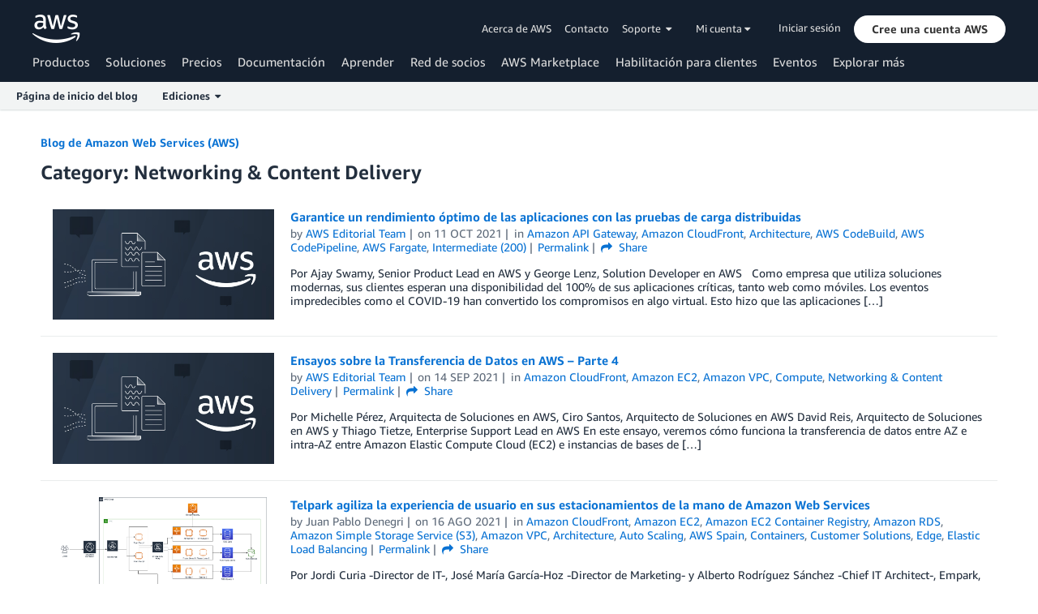

--- FILE ---
content_type: text/html;charset=UTF-8
request_url: https://aws.amazon.com/es/blogs/aws-spanish/category/networking-content-delivery/page/4/
body_size: 16624
content:
<!doctype html>
<html lang="es-ES" class="no-js aws-lng-es_ES" xmlns="http://www.w3.org/1999/xhtml" data-aws-assets="https://a0.awsstatic.com" data-js-version="1.0.681" data-css-version="1.0.538" data-static-assets="https://a0.awsstatic.com">
 <head>
  <meta charset="UTF-8">
  <meta name="viewport" content="width=device-width, initial-scale=1">
  <title>Networking &amp; Content Delivery | Blog de Amazon Web Services (AWS)</title>
  <meta http-equiv="X-UA-Compatible" content="IE=edge,chrome=1">
  <meta http-equiv="Content-Security-Policy" content="default-src 'self' data: https://a0.awsstatic.com https://prod.us-east-1.ui.gcr-chat.marketing.aws.dev; base-uri 'none'; connect-src 'self' *.akamaized.net *.googlevideo.com/videoplayback https://*.analytics.console.aws.a2z.com https://*.harmony.a2z.com https://*.marketing.aws.dev https://*.panorama.console.api.aws https://*.prod.chc-features.uxplatform.aws.dev https://112-tzm-766.mktoresp.com https://112-tzm-766.mktoutil.com https://a0.awsstatic.com https://a0.p.awsstatic.com https://a1.awsstatic.com https://amazonwebservices.d2.sc.omtrdc.net https://amazonwebservicesinc.tt.omtrdc.net https://api-v2.builderprofile.aws.dev https://api.regional-table.region-services.aws.a2z.com https://api.us-west-2.prod.pricing.aws.a2z.com https://auth.aws.amazon.com/ https://aws.amazon.com/p/sf/ https://aws.demdex.net https://b0.p.awsstatic.com https://c0.b0.p.awsstatic.com https://calculator.aws https://chatbot-api.us-east-1.prod.mrc-sunrise.marketing.aws.dev https://chatbot-stream-api.us-east-1.prod.mrc-sunrise.marketing.aws.dev https://cm.everesttech.net https://d-90676d7478.awsapps.com https://d0.awsstatic.com https://d1.awsstatic.com https://d1fgizr415o1r6.cloudfront.net https://d2c.aws.amazon.com https://d3borx6sfvnesb.cloudfront.net https://dftu77xade0tc.cloudfront.net https://dpm.demdex.net https://edge.adobedc.net https://fls-na.amazon.com https://i18n-string.us-west-2.prod.pricing.aws.a2z.com https://iad.staging.prod.tv.awsstatic.com https://infra-api.us-east-1.prod.mrc-sunrise.marketing.aws.dev https://ingestion.aperture-public-api.feedback.console.aws.dev https://livechat-api.us-east-1.prod.mrc-sunrise.marketing.aws.dev https://oidc.us-east-1.amazonaws.com https://pricing-table.us-west-2.prod.site.p.awsstatic.com https://prod-api.cosmic.aws.dev https://prod-us-west-2.csp-report.marketing.aws.dev https://prod-us-west-2.csp-report.marketing.aws.dev/submit https://prod.log.shortbread.aws.dev https://prod.tools.shortbread.aws.dev https://prod.us-east-1.api.gcr-chat.marketing.aws.dev https://prod.us-east-1.rest-bot.gcr-chat.marketing.aws.dev https://prod.us-east-1.ui.gcr-chat.marketing.aws.dev https://prod2.clientlogger.cn-northwest-1.marketplace.aws.a2z.org.cn https://public.lotus.awt.aws.a2z.com https://s0.awsstatic.com https://s3.amazonaws.com/aws-messaging-pricing-information/ https://s3.amazonaws.com/public-pricing-agc/ https://spot-bid-advisor.s3.amazonaws.com https://t0.m.awsstatic.com https://token.us-west-2.prod.site.p.awsstatic.com https://tv.awsstatic.com https://view-stage.us-west-2.prod.pricing.aws.a2z.com https://view-staging.us-east-1.prod.plc1-prod.pricing.aws.a2z.com https://vs.aws.amazon.com https://webchat-aws.clink.cn https://www.youtube-nocookie.com https://www.youtube.com https://xcxrmtkxx5.execute-api.us-east-1.amazonaws.com/prod/ wss://*.transport.connect.us-east-1.amazonaws.com wss://prod.us-east-1.wss-bot.gcr-chat.marketing.aws.dev wss://webchat-aws.clink.cn; font-src 'self' data: https://a0.awsstatic.com https://f0.awsstatic.com https://fonts.gstatic.com https://prod.us-east-1.ui.gcr-chat.marketing.aws.dev; frame-src 'self' https://*.widget.console.aws.amazon.com https://aws.demdex.net https://c0.b0.p.awsstatic.com https://calculator.aws https://commenting.awsblogs.com https://conversational-experience-worker.widget.console.aws.amazon.com/lotus/isolatedIFrame https://dpm.demdex.net https://player.vimeo.com https://pricing-table.us-west-2.prod.site.p.awsstatic.com https://token.us-west-2.prod.site.p.awsstatic.com https://www.youtube-nocookie.com https://www.youtube.com; img-src 'self' blob: data: https://*.vidyard.com https://*.ytimg.com https://a0.awsstatic.com https://amazonwebservices.d2.sc.omtrdc.net https://avatars.builderprofile.aws.dev https://aws-clink2-resource.s3.cn-northwest-1.amazonaws.com.cn https://aws-quickstart.s3.amazonaws.com https://aws.amazon.com https://aws.demdex.net https://awsmedia.s3.amazonaws.com https://cm.everesttech.net https://d1.awsstatic.com https://d1d1et6laiqoh9.cloudfront.net https://d2908q01vomqb2.cloudfront.net https://d2c.aws.amazon.com https://d2cpw7vd6a2efr.cloudfront.net https://d36cz9buwru1tt.cloudfront.net https://d7umqicpi7263.cloudfront.net https://docs.aws.amazon.com https://dpm.demdex.net https://fls-na.amazon.com https://google.ca https://google.co.in https://google.co.jp https://google.co.th https://google.co.uk https://google.com https://google.com.ar https://google.com.au https://google.com.br https://google.com.hk https://google.com.mx https://google.com.tr https://google.com.tw https://google.de https://google.es https://google.fr https://google.it https://google.nl https://google.pl https://google.ru https://iad.staging.prod.tv.awsstatic.com https://img.youtube.com https://marketingplatform.google.com https://media.amazonwebservices.com https://p.adsymptotic.com https://pages.awscloud.com https://prod.cosmic.aws.dev https://prod.us-east-1.ui.gcr-chat.marketing.aws.dev https://s3.amazonaws.com/aws-quickstart/ https://s3.cn-north-1.amazonaws.com.cn/awschinablog/ https://s3.cn-north-1.amazonaws.com.cn/images-bjs/ https://ssl-static.libsyn.com https://static-cdn.jtvnw.net https://tv.awsstatic.com https://webchat-aws.clink.cn https://www.google.com https://www.linkedin.com https://yt3.ggpht.com; media-src 'self' https://*.libsyn.com https://a0.awsstatic.com https://anchor.fm https://awsmedia.s3.amazonaws.com https://awspodcastsiberiaent.s3.eu-west-3.amazonaws.com https://chtbl.com https://content.production.cdn.art19.com https://d1.awsstatic.com https://d1hemuljm71t2j.cloudfront.net https://d1le29qyzha1u4.cloudfront.net https://d1oqpvwii7b6rh.cloudfront.net https://d1vo51ubqkiilx.cloudfront.net https://d1yyh5dhdgifnx.cloudfront.net https://d2908q01vomqb2.cloudfront.net https://d2a6igt6jhaluh.cloudfront.net https://d3ctxlq1ktw2nl.cloudfront.net https://d3h2ozso0dirfl.cloudfront.net https://dgen8gghn3u86.cloudfront.net https://dk261l6wntthl.cloudfront.net https://download.stormacq.com/aws/podcast/ https://dts.podtrac.com https://iad.staging.prod.tv.awsstatic.com https://media.amazonwebservices.com https://mktg-apac.s3-ap-southeast-1.amazonaws.com https://rss.art19.com https://s3-ap-northeast-1.amazonaws.com/aws-china-media/ https://tv.awsstatic.com https://www.buzzsprout.com; object-src 'none'; script-src 'nonce-Zf/viFPXMFCiWj8BAnMQtzy3qSeAadl56ywgGD9M+Cw=' 'self' blob: https://*.cdn.console.awsstatic.com/ https://*.cdn.uis.awsstatic.com/ https://a.b.cdn.console.awsstatic.com https://a0.awsstatic.com https://amazonwebservicesinc.tt.omtrdc.net https://cdn.builderprofile.aws.dev https://d2c.aws.amazon.com https://googleads.g.doubleclick.net https://loader.us-east-1.prod.mrc-sunrise.marketing.aws.dev https://prod.cosmic.aws.dev https://prod.us-east-1.ui.gcr-chat.marketing.aws.dev https://spot-price.s3.amazonaws.com https://static.doubleclick.net https://t0.m.awsstatic.com https://token.us-west-2.prod.site.p.awsstatic.com https://website.spot.ec2.aws.a2z.com https://www.google.com https://www.gstatic.com https://www.youtube.com/iframe_api https://www.youtube.com/s/player/; style-src 'self' 'unsafe-inline' https://a0.awsstatic.com https://prod.us-east-1.ui.gcr-chat.marketing.aws.dev https://token.us-west-2.prod.site.p.awsstatic.com; report-uri https://prod-us-west-2.csp-report.marketing.aws.dev/submit" data-report-uri="https://prod-us-west-2.csp-report.marketing.aws.dev/submit">
  <script src="https://a0.awsstatic.com/libra/1.0.590/csp/csp-report.js"></script>
  <meta name="robots" content="max-image-preview:large">
  <link rel="dns-prefetch" href="//a0.awsstatic.com">
  <link rel="alternate" type="application/rss+xml" title="Blog de Amazon Web Services (AWS) » Categoría Networking &amp; Content Delivery del feed" href="https://aws.amazon.com/es/blogs/aws-spanish/category/networking-content-delivery/feed/">
  <style id="global-styles-inline-css" type="text/css">
body{--wp--preset--color--black: #000000;--wp--preset--color--cyan-bluish-gray: #abb8c3;--wp--preset--color--white: #ffffff;--wp--preset--color--pale-pink: #f78da7;--wp--preset--color--vivid-red: #cf2e2e;--wp--preset--color--luminous-vivid-orange: #ff6900;--wp--preset--color--luminous-vivid-amber: #fcb900;--wp--preset--color--light-green-cyan: #7bdcb5;--wp--preset--color--vivid-green-cyan: #00d084;--wp--preset--color--pale-cyan-blue: #8ed1fc;--wp--preset--color--vivid-cyan-blue: #0693e3;--wp--preset--color--vivid-purple: #9b51e0;--wp--preset--gradient--vivid-cyan-blue-to-vivid-purple: linear-gradient(135deg,rgba(6,147,227,1) 0%,rgb(155,81,224) 100%);--wp--preset--gradient--light-green-cyan-to-vivid-green-cyan: linear-gradient(135deg,rgb(122,220,180) 0%,rgb(0,208,130) 100%);--wp--preset--gradient--luminous-vivid-amber-to-luminous-vivid-orange: linear-gradient(135deg,rgba(252,185,0,1) 0%,rgba(255,105,0,1) 100%);--wp--preset--gradient--luminous-vivid-orange-to-vivid-red: linear-gradient(135deg,rgba(255,105,0,1) 0%,rgb(207,46,46) 100%);--wp--preset--gradient--very-light-gray-to-cyan-bluish-gray: linear-gradient(135deg,rgb(238,238,238) 0%,rgb(169,184,195) 100%);--wp--preset--gradient--cool-to-warm-spectrum: linear-gradient(135deg,rgb(74,234,220) 0%,rgb(151,120,209) 20%,rgb(207,42,186) 40%,rgb(238,44,130) 60%,rgb(251,105,98) 80%,rgb(254,248,76) 100%);--wp--preset--gradient--blush-light-purple: linear-gradient(135deg,rgb(255,206,236) 0%,rgb(152,150,240) 100%);--wp--preset--gradient--blush-bordeaux: linear-gradient(135deg,rgb(254,205,165) 0%,rgb(254,45,45) 50%,rgb(107,0,62) 100%);--wp--preset--gradient--luminous-dusk: linear-gradient(135deg,rgb(255,203,112) 0%,rgb(199,81,192) 50%,rgb(65,88,208) 100%);--wp--preset--gradient--pale-ocean: linear-gradient(135deg,rgb(255,245,203) 0%,rgb(182,227,212) 50%,rgb(51,167,181) 100%);--wp--preset--gradient--electric-grass: linear-gradient(135deg,rgb(202,248,128) 0%,rgb(113,206,126) 100%);--wp--preset--gradient--midnight: linear-gradient(135deg,rgb(2,3,129) 0%,rgb(40,116,252) 100%);--wp--preset--duotone--dark-grayscale: url('#wp-duotone-dark-grayscale');--wp--preset--duotone--grayscale: url('#wp-duotone-grayscale');--wp--preset--duotone--purple-yellow: url('#wp-duotone-purple-yellow');--wp--preset--duotone--blue-red: url('#wp-duotone-blue-red');--wp--preset--duotone--midnight: url('#wp-duotone-midnight');--wp--preset--duotone--magenta-yellow: url('#wp-duotone-magenta-yellow');--wp--preset--duotone--purple-green: url('#wp-duotone-purple-green');--wp--preset--duotone--blue-orange: url('#wp-duotone-blue-orange');--wp--preset--font-size--small: 13px;--wp--preset--font-size--medium: 20px;--wp--preset--font-size--large: 36px;--wp--preset--font-size--x-large: 42px;}.has-black-color{color: var(--wp--preset--color--black) !important;}.has-cyan-bluish-gray-color{color: var(--wp--preset--color--cyan-bluish-gray) !important;}.has-white-color{color: var(--wp--preset--color--white) !important;}.has-pale-pink-color{color: var(--wp--preset--color--pale-pink) !important;}.has-vivid-red-color{color: var(--wp--preset--color--vivid-red) !important;}.has-luminous-vivid-orange-color{color: var(--wp--preset--color--luminous-vivid-orange) !important;}.has-luminous-vivid-amber-color{color: var(--wp--preset--color--luminous-vivid-amber) !important;}.has-light-green-cyan-color{color: var(--wp--preset--color--light-green-cyan) !important;}.has-vivid-green-cyan-color{color: var(--wp--preset--color--vivid-green-cyan) !important;}.has-pale-cyan-blue-color{color: var(--wp--preset--color--pale-cyan-blue) !important;}.has-vivid-cyan-blue-color{color: var(--wp--preset--color--vivid-cyan-blue) !important;}.has-vivid-purple-color{color: var(--wp--preset--color--vivid-purple) !important;}.has-black-background-color{background-color: var(--wp--preset--color--black) !important;}.has-cyan-bluish-gray-background-color{background-color: var(--wp--preset--color--cyan-bluish-gray) !important;}.has-white-background-color{background-color: var(--wp--preset--color--white) !important;}.has-pale-pink-background-color{background-color: var(--wp--preset--color--pale-pink) !important;}.has-vivid-red-background-color{background-color: var(--wp--preset--color--vivid-red) !important;}.has-luminous-vivid-orange-background-color{background-color: var(--wp--preset--color--luminous-vivid-orange) !important;}.has-luminous-vivid-amber-background-color{background-color: var(--wp--preset--color--luminous-vivid-amber) !important;}.has-light-green-cyan-background-color{background-color: var(--wp--preset--color--light-green-cyan) !important;}.has-vivid-green-cyan-background-color{background-color: var(--wp--preset--color--vivid-green-cyan) !important;}.has-pale-cyan-blue-background-color{background-color: var(--wp--preset--color--pale-cyan-blue) !important;}.has-vivid-cyan-blue-background-color{background-color: var(--wp--preset--color--vivid-cyan-blue) !important;}.has-vivid-purple-background-color{background-color: var(--wp--preset--color--vivid-purple) !important;}.has-black-border-color{border-color: var(--wp--preset--color--black) !important;}.has-cyan-bluish-gray-border-color{border-color: var(--wp--preset--color--cyan-bluish-gray) !important;}.has-white-border-color{border-color: var(--wp--preset--color--white) !important;}.has-pale-pink-border-color{border-color: var(--wp--preset--color--pale-pink) !important;}.has-vivid-red-border-color{border-color: var(--wp--preset--color--vivid-red) !important;}.has-luminous-vivid-orange-border-color{border-color: var(--wp--preset--color--luminous-vivid-orange) !important;}.has-luminous-vivid-amber-border-color{border-color: var(--wp--preset--color--luminous-vivid-amber) !important;}.has-light-green-cyan-border-color{border-color: var(--wp--preset--color--light-green-cyan) !important;}.has-vivid-green-cyan-border-color{border-color: var(--wp--preset--color--vivid-green-cyan) !important;}.has-pale-cyan-blue-border-color{border-color: var(--wp--preset--color--pale-cyan-blue) !important;}.has-vivid-cyan-blue-border-color{border-color: var(--wp--preset--color--vivid-cyan-blue) !important;}.has-vivid-purple-border-color{border-color: var(--wp--preset--color--vivid-purple) !important;}.has-vivid-cyan-blue-to-vivid-purple-gradient-background{background: var(--wp--preset--gradient--vivid-cyan-blue-to-vivid-purple) !important;}.has-light-green-cyan-to-vivid-green-cyan-gradient-background{background: var(--wp--preset--gradient--light-green-cyan-to-vivid-green-cyan) !important;}.has-luminous-vivid-amber-to-luminous-vivid-orange-gradient-background{background: var(--wp--preset--gradient--luminous-vivid-amber-to-luminous-vivid-orange) !important;}.has-luminous-vivid-orange-to-vivid-red-gradient-background{background: var(--wp--preset--gradient--luminous-vivid-orange-to-vivid-red) !important;}.has-very-light-gray-to-cyan-bluish-gray-gradient-background{background: var(--wp--preset--gradient--very-light-gray-to-cyan-bluish-gray) !important;}.has-cool-to-warm-spectrum-gradient-background{background: var(--wp--preset--gradient--cool-to-warm-spectrum) !important;}.has-blush-light-purple-gradient-background{background: var(--wp--preset--gradient--blush-light-purple) !important;}.has-blush-bordeaux-gradient-background{background: var(--wp--preset--gradient--blush-bordeaux) !important;}.has-luminous-dusk-gradient-background{background: var(--wp--preset--gradient--luminous-dusk) !important;}.has-pale-ocean-gradient-background{background: var(--wp--preset--gradient--pale-ocean) !important;}.has-electric-grass-gradient-background{background: var(--wp--preset--gradient--electric-grass) !important;}.has-midnight-gradient-background{background: var(--wp--preset--gradient--midnight) !important;}.has-small-font-size{font-size: var(--wp--preset--font-size--small) !important;}.has-medium-font-size{font-size: var(--wp--preset--font-size--medium) !important;}.has-large-font-size{font-size: var(--wp--preset--font-size--large) !important;}.has-x-large-font-size{font-size: var(--wp--preset--font-size--x-large) !important;}
</style>
  <link rel="icon" type="image/ico" href="https://a0.awsstatic.com/main/images/site/fav/favicon.ico">
  <link rel="shortcut icon" type="image/ico" href="https://a0.awsstatic.com/main/images/site/fav/favicon.ico">
  <link rel="apple-touch-icon" sizes="57x57" href="https://a0.awsstatic.com/main/images/site/touch-icon-iphone-114-smile.png">
  <link rel="apple-touch-icon" sizes="72x72" href="https://a0.awsstatic.com/main/images/site/touch-icon-ipad-144-smile.png">
  <link rel="apple-touch-icon" sizes="114x114" href="https://a0.awsstatic.com/main/images/site/touch-icon-iphone-114-smile.png">
  <link rel="apple-touch-icon" sizes="144x144" href="https://a0.awsstatic.com/main/images/site/touch-icon-ipad-144-smile.png">
  <link rel="home" type="application/rss+xml" title="RSS 2.0 Feed" href="https://aws.amazon.com/es/blogs/aws-spanish/feed/">
  <meta name="robots" content="index, follow">
  <link rel="next" href="https://aws.amazon.com/es/blogs/aws-spanish/category/networking-content-delivery/page/5/">
  <link rel="prev" href="https://aws.amazon.com/es/blogs/aws-spanish/category/networking-content-delivery/page/3/">
  <link rel="canonical" href="https://aws.amazon.com/es/blogs/aws-spanish/category/networking-content-delivery/page/4/">
  <link rel="stylesheet" href="https://a0.awsstatic.com/libra-css/css/1.0.506/style-awsm.css">
  <link rel="stylesheet" href="https://a0.awsstatic.com/aws-blog/1.0.83/css/blog.css">
  <script type="application/json" id="aws-page-settings">
    {"blogPageTitle":"","currentLanguage":"es-ES","libraCSSPath":"https:\/\/a0.awsstatic.com\/libra-css\/css\/1.0.506","requireBaseUrl":"https:\/\/a0.awsstatic.com","requirePackages":[{"name":"libra","location":"libra\/1.0.590"}],"requirePaths":{"aws-blog":"https:\/\/a0.awsstatic.com\/aws-blog\/1.0.83\/js","directories":"https:\/\/a0.awsstatic.com\/libra\/1.0.590\/directories","librastandardlib":"https:\/\/a0.awsstatic.com\/libra\/1.0.590\/librastandardlib","scripts":"https:\/\/a0.awsstatic.com\/libra\/1.0.590\/v1-polyfills\/scripts"},"supportedLanguages":["ar","de","en","es","fr","id","it","jp","ko","pt","ru","th","tr","vi","cn","tw"],"currentStage":"Prod"}  </script>
  <script src="https://a0.awsstatic.com/aws-blog/1.0.83/js/blog-head.js"></script>
  <script src="https://a0.awsstatic.com/s_code/js/3.0/awshome_s_code.js"></script>
  <script type="application/json" id="target-mediator">
    {"supportedLanguages":["ar","de","en","es","fr","id","it","jp","ko","pt","ru","th","tr","vi","cn","tw"],"pageLanguage":"es","customParams":{}}  </script>
  <script src="https://a0.awsstatic.com/target/1.0.122/aws-target-mediator.js"></script>
  <noscript>
   <style>.js-mbox { visibility: visible; }</style>
  </noscript>
 </head>
 <body class="awsm aws-blogs-page aws-blogs-page-type-archive">
  <script id="awsc-panorama-bundle" src="https://prod.pa.cdn.uis.awsstatic.com/panorama-nav-init.js" data-config="{&quot;appEntity&quot;:&quot;aws-marketing&quot;,&quot;region&quot;:&quot;us-west-1&quot;,&quot;service&quot;:&quot;blogs-site&quot;}" async="true"></script>
  <a id="aws-page-skip-to-main" class="lb-sr-only lb-sr-only-focusable lb-bold lb-skip-el" href="#aws-page-content-main"> Skip to Main Content</a>
  <header id="aws-page-header" class="awsm m-page-header lb-with-mobile-subrow" role="banner">
   <div id="m-nav" class="m-nav" role="navigation">
    <div class="m-nav-header lb-clearfix" data-menu-url="https://s0.awsstatic.com/es_ES/nav/v3/panel-content/desktop/index.html">
     <div class="m-nav-logo">
      <div class="lb-bg-logo aws-amazon_web_services_smile-header-desktop-en">
       <a href="https://aws.amazon.com/es/?nc2=h_lg"><span>Haga clic aquí para volver a la página de inicio de Amazon Web Services</span></a>
      </div>
     </div>
     <nav class="m-nav-secondary-links" style="min-width: 620px" aria-label="Navegación secundaria">
      <a href="https://aws.amazon.com/es/about-aws/?nc2=h_header">Acerca de AWS</a> <a href="https://aws.amazon.com/es/contact-us/?nc2=h_header">Contacto</a> <a class="lb-txt-none lb-tiny-iblock lb-txt-13 lb-txt lb-has-trigger-indicator" href="#" data-mbox-ignore="true" data-lb-popover-trigger="popover-support-selector" role="button" aria-expanded="false" aria-label="Explore support options" id="popover-popover-support-selector-trigger" aria-controls="popover-support-selector" aria-haspopup="true"> Soporte&nbsp; <i class="icon-caret-down lb-trigger-mount"></i></a> <a id="m-nav-language-selector" class="lb-tiny-iblock lb-txt lb-has-trigger-indicator" href="#" data-lb-popover-trigger="popover-language-selector" data-language="es" aria-label="Establecer el idioma del sitio" role="button" aria-controls="popover-language-selector" aria-expanded="false" aria-haspopup="true">Español&nbsp;<i class="icon-caret-down lb-trigger-mount"></i></a> <a class="lb-tiny-iblock lb-txt lb-has-trigger-indicator" href="#" data-lb-popover-trigger="popover-my-account" aria-label="Acceder a las opciones de la cuenta" role="button" aria-controls="popover-my-account" aria-expanded="false" aria-haspopup="true">Mi cuenta&nbsp;<i class="icon-caret-down lb-trigger-mount"></i></a>
      <div class="m-nav-cta-btn">
       <div class="lb-mbox js-mbox" data-lb-comp="mbox" data-lb-comp-ignore="true" data-mbox="en_header_nav_cta">
        <div class="lb-data-attr-wrapper data-attr-wrapper" data-da-type="so" data-da-so-type="viewport" data-da-so-language="es" data-da-so-category="monitoring" data-da-so-name="nav-buttons" data-da-so-version="sign-up-sign-in-all" data-da-so-url="nav">
         <div class="data-attr-wrapper lb-tiny-iblock lb-none-pad lb-box" data-da-type="so" data-da-so-type="viewport" data-da-so-language="es" data-da-so-category="monitoring" data-da-so-name="nav-buttons" data-da-so-version="prospect-sign-in" data-da-so-url="all">
          <a class="lb-txt-none lb-tiny-iblock lb-txt-13 lb-txt" style="padding-top:8px; padding-right:13px;" href="https://console.aws.amazon.com/console/home?nc2=h_ct&amp;src=header-signin"> Iniciar sesión</a>
         </div>
         <div class="data-attr-wrapper lb-tiny-iblock lb-none-v-margin lb-btn" data-da-type="so" data-da-so-type="viewport" data-da-so-language="es" data-da-so-category="monitoring" data-da-so-name="nav-buttons" data-da-so-version="prospect-signup" data-da-so-url="all">
          <a class="lb-btn-p-primary" href="https://portal.aws.amazon.com/gp/aws/developer/registration/index.html?nc2=h_ct&amp;src=header_signup" data-trk-params="{&quot;trkOverrideWithQs&quot;:true}" role="button"> <span> Cree una cuenta AWS</span> </a>
         </div>
        </div>
       </div>
      </div>
     </nav>
     <div class="m-nav-primary-group">
      <nav class="m-nav-primary-links" aria-label="Navegación primaria">
       <i class="m-nav-angle-left-icon" aria-hidden="true"></i>
       <ul>
        <li aria-expanded="false"><span><a href="https://aws.amazon.com/es/products/?nc2=h_ql_prod" data-panel="m-nav-panel-products">Productos</a></span></li>
        <li aria-expanded="false"><span><a href="https://aws.amazon.com/es/solutions/?nc2=h_ql_sol" data-panel="m-nav-panel-solutions">Soluciones</a></span></li>
        <li aria-expanded="false"><span><a href="https://aws.amazon.com/es/pricing/?nc2=h_ql_pr" data-panel="m-nav-panel-pricing">Precios</a></span></li>
        <li aria-expanded="false"><span><a href="https://aws.amazon.com/documentation-overview/?nc2=h_ql_doc_do" data-panel="m-nav-panel-documentation">Documentación</a></span></li>
        <li aria-expanded="false"><span><a href="https://aws.amazon.com/es/getting-started/?nc2=h_ql_le" data-panel="m-nav-panel-learn">Aprender</a></span></li>
        <li aria-expanded="false"><span><a href="https://aws.amazon.com/es/partners/?nc2=h_ql_pn" data-panel="m-nav-panel-partner">Red de socios</a></span></li>
        <li aria-expanded="false"><span><a href="https://aws.amazon.com/marketplace/?nc2=h_ql_mp" data-panel="m-nav-panel-marketplace">AWS Marketplace</a></span></li>
        <li aria-expanded="false"><span><a href="https://aws.amazon.com/es/customer-enablement/?nc2=h_ql_ce" data-panel="m-nav-panel-customer">Habilitación para clientes</a></span></li>
        <li aria-expanded="false"><span><a href="https://aws.amazon.com/es/events/?nc2=h_ql_ev" data-panel="m-nav-panel-events">Eventos</a></span></li>
        <li aria-expanded="false"><span><a href="https://aws.amazon.com/es/contact-us/?nc2=h_ql_exm" data-panel="m-nav-panel-more">Explorar más </a></span></li>
       </ul>
       <div class="m-nav-icon-group">
        <i class="m-nav-angle-right-icon" aria-hidden="true"></i> <i class="m-nav-search-icon" tabindex="0" role="button" aria-expanded="false" aria-label="Buscar"></i>
       </div>
      </nav>
      <div id="m-nav-desktop-search" class="m-nav-search">
       <form action="https://aws.amazon.com/search/" role="search">
        <div class="m-typeahead" data-directory-id="typeahead-suggestions" data-lb-comp="typeahead">
         <input class="m-nav-search-field" placeholder="Buscar" autocomplete="off" spellcheck="false" dir="auto" type="text" name="searchQuery">
        </div>
       </form>
       <i class="m-nav-close-icon" role="button" aria-label="Cerrar"></i>
      </div>
     </div>
    </div>
    <div class="lb-popover lb-popover-aui lb-popover-tiny" data-lb-comp="popover" data-id="popover-language-selector" id="popover-language-selector" aria-modal="false" aria-labelledby="popover-popover-language-selector-trigger" data-action="hover" data-position="top">
     <a class="lb-popover-close" role="button" tabindex="0" aria-label="Cerrar" title="Cerrar"> <span class="lb-sr-only">Cerrar</span> </a>
     <div class="lb-grid lb-row lb-row-max-large lb-snap">
      <div class="lb-col lb-tiny-24 lb-mid-12">
       <ul class="lb-txt-none lb-ul lb-list-style-none lb-tiny-ul-block">
        <li lang="ar-SA" translate="no" data-language="ar"><a href="https://aws.amazon.com/ar/?nc1=h_ls">عربي</a></li>
        <li lang="id-ID" translate="no" data-language="id"><a href="https://aws.amazon.com/id/?nc1=h_ls">Bahasa Indonesia</a></li>
        <li lang="de-DE" translate="no" data-language="de"><a href="https://aws.amazon.com/de/?nc1=h_ls">Deutsch</a></li>
        <li lang="en-US" translate="no" data-language="en"><a href="https://aws.amazon.com/?nc1=h_ls">English</a></li>
        <li lang="es-ES" translate="no" data-language="es"><a href="https://aws.amazon.com/es/?nc1=h_ls">Español</a></li>
        <li lang="fr-FR" translate="no" data-language="fr"><a href="https://aws.amazon.com/fr/?nc1=h_ls">Français</a></li>
        <li lang="it-IT" translate="no" data-language="it"><a href="https://aws.amazon.com/it/?nc1=h_ls">Italiano</a></li>
        <li lang="pt-BR" translate="no" data-language="pt"><a href="https://aws.amazon.com/pt/?nc1=h_ls">Português</a></li>
       </ul>
      </div>
      <div class="lb-col lb-tiny-24 lb-mid-12">
       <ul class="lb-txt-none lb-ul lb-list-style-none lb-tiny-ul-block">
        <li lang="vi-VN" translate="no" data-language="vi"><a href="https://aws.amazon.com/vi/?nc1=f_ls">Tiếng Việt</a></li>
        <li lang="tr-TR" translate="no" data-language="tr"><a href="https://aws.amazon.com/tr/?nc1=h_ls">Türkçe</a></li>
        <li lang="ru-RU" translate="no" data-language="ru"><a href="https://aws.amazon.com/ru/?nc1=h_ls">Ρусский</a></li>
        <li lang="th-TH" translate="no" data-language="th"><a href="https://aws.amazon.com/th/?nc1=f_ls">ไทย</a></li>
        <li lang="ja-JP" translate="no" data-language="jp"><a href="https://aws.amazon.com/jp/?nc1=h_ls">日本語</a></li>
        <li lang="ko-KR" translate="no" data-language="ko"><a href="https://aws.amazon.com/ko/?nc1=h_ls">한국어</a></li>
        <li lang="zh-CN" translate="no" data-language="cn"><a href="https://aws.amazon.com/cn/?nc1=h_ls">中文 (简体)</a></li>
        <li lang="zh-TW" translate="no" data-language="tw"><a href="https://aws.amazon.com/tw/?nc1=h_ls">中文 (繁體)</a></li>
       </ul>
      </div>
     </div>
    </div>
    <div class="lb-popover lb-popover-aui lb-popover-tiny" data-lb-comp="popover" data-id="popover-my-account" id="popover-my-account" aria-modal="false" aria-labelledby="popover-popover-my-account-trigger" data-action="hover" data-position="top">
     <a class="lb-popover-close" role="button" tabindex="0" aria-label="Cerrar" title="Cerrar"> <span class="lb-sr-only">Cerrar</span> </a>
     <ul class="lb-txt-none lb-ul lb-list-style-none lb-tiny-ul-block">
      <li class="m-no-auth" data-myaws-auth-only="true"><a href="https://aws.amazon.com/es/profile/?nc2=h_m_mc">Mi perfil</a></li>
      <li class="m-no-auth" data-myaws-auth-only="true"><a href="https://auth.aws.amazon.com/sign-out/?nc2=h_m_mc">Cerrar sesión de AWS Builder ID</a></li>
      <li><a href="https://console.aws.amazon.com/?nc2=h_m_mc">Consola de administración de AWS</a></li>
      <li><a href="https://console.aws.amazon.com/billing/home#/account?nc2=h_m_ma">Configuración de la cuenta</a></li>
      <li><a href="https://console.aws.amazon.com/billing/home?nc2=h_m_bc">Administración de costos y facturación</a></li>
      <li><a href="https://console.aws.amazon.com/iam/home?nc2=h_m_sc#security_credential">Credenciales de seguridad</a></li>
      <li><a href="https://phd.aws.amazon.com/?nc2=h_m_sc">AWS Personal Health Dashboard</a></li>
     </ul>
    </div>
    <div class="lb-popover lb-popover-aui lb-popover-tiny" data-lb-comp="popover" data-id="popover-support-selector" id="popover-support-selector" aria-modal="false" aria-labelledby="popover-popover-support-selector-trigger" data-action="hover" data-position="top">
     <a class="lb-popover-close" role="button" tabindex="0" aria-label="Cerrar" title="Cerrar"> <span class="lb-sr-only">Cerrar</span> </a>
     <ul class="lb-txt-none lb-ul lb-list-style-none lb-tiny-ul-block">
      <li><a href="https://console.aws.amazon.com/support/home/?nc2=h_ql_cu">Centro de soporte</a></li>
      <li><a href="https://iq.aws.amazon.com/?utm=mkt.nav">Ayuda de expertos</a></li>
      <li><a href="https://repost.aws/knowledge-center/?nc2=h_m_ma">Centro de conocimientos</a></li>
      <li><a href="https://aws.amazon.com/es/premiumsupport/?nc2=h_m_bc">Información general de AWS Support</a></li>
      <li><a href="https://repost.aws/">AWS re:Post</a></li>
     </ul>
    </div>
    <script type="text/x-handlebars-template" data-hbs-template-path="nav-desktop/suggestions" data-hbs-context="{&quot;pricingText&quot;:&quot;Precios&quot;,&quot;documentationText&quot;:&quot;Documentos&quot;,&quot;calculatorText&quot;:&quot;Calculadora&quot;}"></script>
    <script type="text/x-handlebars-template" data-hbs-template-path="nav-desktop/products-head" data-hbs-context="{&quot;productsText&quot;:&quot;Productos&quot;}"></script>
    <script type="text/x-handlebars-template" data-hbs-template-path="nav-desktop/keypages-head" data-hbs-context="{&quot;relatedPagesText&quot;:&quot;Páginas relacionadas&quot;}"></script>
    <script type="text/x-handlebars-template" data-hbs-template-path="nav-desktop/tutorials-head" data-hbs-context="{&quot;tutorialsText&quot;:&quot;Tutoriales&quot;}"></script>
    <script type="text/x-handlebars-template" data-hbs-template-path="nav-desktop/blogs-head" data-hbs-context="{&quot;blogsText&quot;:&quot;Blogs&quot;}"></script>
    <script type="text/x-handlebars-template" data-hbs-template-path="nav-desktop/see-all" data-hbs-context="{&quot;resultsText&quot;:&quot;Ver más resultados para&quot;}"></script>
   </div>
   <div id="m-nav-mobile" class="m-nav-mobile">
    <div id="m-nav-mobile-header" class="m-nav-mobile-header m-nav-mobile-with-sub-row" data-menu-url="https://s0.awsstatic.com/es_ES/nav/v3/panel-content/mobile/index.html">
     <div class="lb-bg-logo aws-amazon_web_services_smile-header-mobile-en">
      <a href="https://aws.amazon.com/es/?nc2=h_lg"><span>Haga clic aquí para volver a la página de inicio de Amazon Web Services</span></a>
     </div>
     <div class="m-nav-mobile-button-group">
      <i class="m-nav-mobile-button icon-search" tabindex="0" role="button" aria-expanded="false" aria-label="Buscar"></i> <i class="m-nav-mobile-button icon-reorder" tabindex="0" role="button" aria-expanded="false" aria-label="Menú"></i>
     </div>
     <div id="m-nav-mobile-sub-row" class="m-nav-mobile-sub-row">
      <div class="data-attr-wrapper lb-btn" data-da-type="so" data-da-so-category="monitoring" data-da-so-language="es" data-da-so-name="global-mobile-sticky-cta-buttons" data-da-so-type="viewport" data-da-so-version="get-started-for-free-cta" data-da-so-url="all">
       <a class="lb-btn-p-primary" href="https://portal.aws.amazon.com/gp/aws/developer/registration/index.html?nc2=h_mobile" role="button"> <span> Comience de forma gratuita</span> </a>
      </div>
      <div class="data-attr-wrapper lb-btn" data-da-type="so" data-da-so-category="monitoring" data-da-so-language="es" data-da-so-name="global-mobile-sticky-cta-buttons" data-da-so-type="viewport" data-da-so-version="contact-us">
       <a class="lb-btn-p" href="https://aws.amazon.com/contact-us/?nc2=h_mobile" role="button"> <span> Contáctese con nosotros</span> </a>
      </div>
     </div>
    </div>
    <div id="m-nav-mobile-search" class="m-nav-mobile-search">
     <form action="https://aws.amazon.com/search" role="search">
      <div class="m-typeahead">
       <input class="m-nav-search-field" placeholder="Buscar" autocomplete="off" spellcheck="false" dir="auto" type="text" name="searchQuery">
      </div>
     </form>
    </div>
    <nav id="m-nav-trimdown" role="navigation">
     <ul class="m-nav-mobile-menu-group">
      <li><a href="https://aws.amazon.com/es/products/?nc2=h_mo">Productos</a></li>
      <li><a href="https://aws.amazon.com/es/solutions/?nc2=h_mo">Soluciones</a></li>
      <li><a href="https://aws.amazon.com/es/pricing/?nc2=h_mo">Precios</a></li>
      <li><a href="https://aws.amazon.com/es/what-is-aws/?nc2=h_mo">Introducción a AWS</a></li>
      <li><a href="https://aws.amazon.com/es/getting-started/?nc2=h_mo">Introducción</a></li>
      <li><a href="https://aws.amazon.com/documentation-overview/?nc2=h_mo">Documentación</a></li>
      <li><a href="https://aws.amazon.com/es/training/?nc2=h_mo">Formación técnica y certificación</a></li>
      <li><a href="https://aws.amazon.com/es/developer/?nc2=h_mo">Centro de desarrolladores</a></li>
      <li><a href="https://aws.amazon.com/es/solutions/case-studies/?nc2=h_mo">Historias de éxito de los clientes</a></li>
      <li><a href="https://aws.amazon.com/es/partners/?nc2=h_mo">Red de socios</a></li>
      <li><a href="https://aws.amazon.com/marketplace/?nc2=h_mo">AWS Marketplace</a></li>
      <li><a href="https://console.aws.amazon.com/support/home?nc2=h_ql_cu">Soporte técnico</a></li>
      <li><a href="https://repost.aws/">AWS re:Post</a></li>
      <li><a href="https://console.aws.amazon.com/console/home">Inicie sesión en la consola</a></li>
      <li><a href="https://aws.amazon.com/es/console/mobile/">Descargue la aplicación móvil</a></li>
     </ul>
    </nav>
   </div>
  </header>
  <div class="awsm">
   <div class="lb-blog-nav" data-lb-comp="aws-blog:blog-nav" data-lb-sticky-header="true">
    <div class="lb-row lb-row-max-xlarge lb-snap">
     <div class="lb-blog-nav-content">
      <div class="lb-blog-nav-links">
       <a class="lb-txt-none lb-txt" href="https://aws.amazon.com/es/blogs/aws-spanish/"> Página de inicio del blog</a> <a class="lb-txt-none lb-txt lb-has-trigger-indicator" href="#" data-mbox-ignore="true" data-lb-popover-trigger="blog-editions" role="button" aria-expanded="false" aria-label="Select blog language" id="popover-blog-editions-trigger" aria-controls="blog-editions" aria-haspopup="true" data-trk-params="{&quot;trkOverrideWithQs&quot;:true}"> Ediciones&nbsp; <i class="icon-caret-down lb-trigger-mount"></i></a>
      </div>
     </div>
    </div>
   </div>
   <div class="lb-popover lb-popover-aui lb-popover-tiny" data-lb-comp="popover" data-id="blog-editions" id="blog-editions" aria-modal="false" aria-labelledby="popover-blog-editions-trigger" data-action="hover" data-position="top">
    <a class="lb-popover-close" role="button" tabindex="0" aria-label="Cerrar" title="Cerrar"> <span class="lb-sr-only">Cerrar</span> </a>
    <ul class="lb-txt-none lb-none-v-margin lb-ul lb-list-style-none lb-li-micro-v-margin lb-tiny-ul-block">
     <li translate="no" lang="zh-CN"><a href="https://aws.amazon.com/cn/blogs/china/">中国版</a></li>
     <li translate="no" lang="ja-JP"><a href="https://aws.amazon.com/jp/blogs/news/">日本版</a></li>
     <li translate="no" lang="ko-KR"><a href="https://aws.amazon.com/ko/blogs/korea/">한국 에디션</a></li>
     <li translate="no" lang="ko-KR"><a href="https://aws.amazon.com/ko/blogs/tech/">기술 블로그</a></li>
     <li translate="no" lang="id-ID"><a href="https://aws.amazon.com/id/blogs/indonesia/">Edisi Bahasa Indonesia</a></li>
     <li translate="no" lang="tr-TR"><a href="https://aws.amazon.com/th/blogs/thailand/">Blog tailandés de AWS</a></li>
     <li translate="no" lang="fr-FR"><a href="https://aws.amazon.com/fr/blogs/france/">Édition française</a></li>
     <li translate="no" lang="de-DE"><a href="https://aws.amazon.com/de/blogs/germany/">Edición alemana</a></li>
     <li translate="no" lang="pt-BR"><a href="https://aws.amazon.com/pt/blogs/aws-brasil/">Edição em português</a></li>
     <li translate="no" lang="es-ES"><a href="https://aws.amazon.com/es/blogs/aws-spanish/">Edición en español</a></li>
     <li translate="no" lang="ru-RU"><a href="https://aws.amazon.com/ru/blogs/rus/">Версия на русском</a></li>
     <li translate="no" lang="tr-TR"><a href="https://aws.amazon.com/tr/blogs/turkey/">Türkçe Sürüm</a></li>
    </ul>
   </div>
  </div>
  <div id="aws-page-content" class="lb-page-content lb-page-with-sticky-subnav blog-page blog-posts" data-page-alert-target="true">
   <div class="aws-blog-content lb-row lb-row-max-large lb-snap">
    <main class="lb-col lb-tiny-24" role="main" id="aws-page-content-main" tabindex="-1">
     <h2 class="lb-h5 blog-title"><a href="https://aws.amazon.com/es/blogs/aws-spanish/">Blog de Amazon Web Services (AWS)</a></h2>
     <h1 class="lb-h2 blog-title">Category: Networking &amp; Content Delivery</h1>
     <article class="blog-post" vocab="https://schema.org/" typeof="TechArticle">
      <meta property="inLanguage" content="es-ES">
      <meta property="image" content="https://d2908q01vomqb2.cloudfront.net/4d134bc072212ace2df385dae143139da74ec0ef/2021/08/23/20200422_aws_thumb_1024x512-003.jpg">
      <div class="lb-row lb-snap">
       <div class="lb-col lb-mid-6 lb-tiny-24">
        <a href="https://aws.amazon.com/es/blogs/aws-spanish/garantice-un-rendimiento-optimo-de-las-aplicaciones-con-las-pruebas-de-carga-distribuidas/" property="url" rel="bookmark"><img width="1024" height="512" src="https://d2908q01vomqb2.cloudfront.net/4d134bc072212ace2df385dae143139da74ec0ef/2021/08/23/20200422_aws_thumb_1024x512-003.jpg" class="attachment-large size-large wp-post-image" alt=""></a>
       </div>
       <div class="lb-col lb-mid-18 lb-tiny-24">
        <h2 class="lb-bold blog-post-title"><a href="https://aws.amazon.com/es/blogs/aws-spanish/garantice-un-rendimiento-optimo-de-las-aplicaciones-con-las-pruebas-de-carga-distribuidas/" property="url" rel="bookmark"><span property="name headline">Garantice un rendimiento óptimo de las aplicaciones con las pruebas de carga distribuidas</span></a></h2>
        <footer class="blog-post-meta" data-lb-comp="aws-blog:share-dialog">
         <span>by <span property="author" typeof="Person"><a href="https://aws.amazon.com/es/blogs/aws-spanish/author/admin/" title="Posts by AWS Editorial Team" property="name">AWS Editorial Team</a></span></span> <span>on <time property="datePublished" datetime="2021-10-11T10:30:54-06:00">11 OCT 2021</time></span> <span>in <span class="blog-post-categories"><a href="https://aws.amazon.com/es/blogs/aws-spanish/category/application-services/amazon-api-gateway-application-services/" title="View all posts in Amazon API Gateway"><span property="articleSection">Amazon API Gateway</span></a>, <a href="https://aws.amazon.com/es/blogs/aws-spanish/category/networking-content-delivery/amazon-cloudfront/" title="View all posts in Amazon CloudFront"><span property="articleSection">Amazon CloudFront</span></a>, <a href="https://aws.amazon.com/es/blogs/aws-spanish/category/architecture/" title="View all posts in Architecture"><span property="articleSection">Architecture</span></a>, <a href="https://aws.amazon.com/es/blogs/aws-spanish/category/developer-tools/aws-codebuild/" title="View all posts in AWS CodeBuild"><span property="articleSection">AWS CodeBuild</span></a>, <a href="https://aws.amazon.com/es/blogs/aws-spanish/category/developer-tools/aws-codepipeline/" title="View all posts in AWS CodePipeline"><span property="articleSection">AWS CodePipeline</span></a>, <a href="https://aws.amazon.com/es/blogs/aws-spanish/category/compute/aws-fargate/" title="View all posts in AWS Fargate"><span property="articleSection">AWS Fargate</span></a>, <a href="https://aws.amazon.com/es/blogs/aws-spanish/category/learning-levels/intermediate-200/" title="View all posts in Intermediate (200)"><span property="articleSection">Intermediate (200)</span></a></span></span> <span><a href="https://aws.amazon.com/es/blogs/aws-spanish/garantice-un-rendimiento-optimo-de-las-aplicaciones-con-las-pruebas-de-carga-distribuidas/" property="url">Permalink</a></span> <span><a href="#" role="button" data-share-dialog-toggle><span class="span icon-share"></span> Share</a></span>
         <div class="blog-share-dialog" data-share-dialog style="display: none;">
          <ul>
           <li><a class="lb-txt" href="https://www.facebook.com/sharer/sharer.php?u=https://aws.amazon.com/es/blogs/aws-spanish/garantice-un-rendimiento-optimo-de-las-aplicaciones-con-las-pruebas-de-carga-distribuidas/" target="_blank" rel="noopener noreferrer" aria-label="Share on Facebook"><span class="icon-facebook-square"></span></a></li>
           <li><a class="lb-txt" href="https://twitter.com/intent/tweet/?text=Garantice%20un%20rendimiento%20%C3%B3ptimo%20de%20las%20aplicaciones%20con%20las%20pruebas%20de%20carga%20distribuidas&amp;via=awscloud&amp;url=https://aws.amazon.com/es/blogs/aws-spanish/garantice-un-rendimiento-optimo-de-las-aplicaciones-con-las-pruebas-de-carga-distribuidas/" target="_blank" rel="noopener noreferrer" aria-label="Share on Twitter"><span class="icon-twitter-square"></span></a></li>
           <li><a class="lb-txt" href="https://www.linkedin.com/shareArticle?mini=true&amp;title=Garantice%20un%20rendimiento%20%C3%B3ptimo%20de%20las%20aplicaciones%20con%20las%20pruebas%20de%20carga%20distribuidas&amp;source=Amazon%20Web%20Services&amp;url=https://aws.amazon.com/es/blogs/aws-spanish/garantice-un-rendimiento-optimo-de-las-aplicaciones-con-las-pruebas-de-carga-distribuidas/" target="_blank" rel="noopener noreferrer" aria-label="Share on LinkedIn"><span class="icon-linkedin-square"></span></a></li>
           <li><a class="lb-txt" href="mailto:?subject=Garantice%20un%20rendimiento%20%C3%B3ptimo%20de%20las%20aplicaciones%20con%20las%20pruebas%20de%20carga%20distribuidas&amp;body=Garantice%20un%20rendimiento%20%C3%B3ptimo%20de%20las%20aplicaciones%20con%20las%20pruebas%20de%20carga%20distribuidas%0A%0Ahttps://aws.amazon.com/es/blogs/aws-spanish/garantice-un-rendimiento-optimo-de-las-aplicaciones-con-las-pruebas-de-carga-distribuidas/" target="_blank" rel="noopener noreferrer" aria-label="Share on Email"><span class="icon-envelope-square"></span></a></li>
           <li class="blog-share-dialog-url"><input type="text" value="https://aws.amazon.com/es/blogs/aws-spanish/garantice-un-rendimiento-optimo-de-las-aplicaciones-con-las-pruebas-de-carga-distribuidas/" title="Link to Garantice un rendimiento óptimo de las aplicaciones con las pruebas de carga distribuidas" readonly data-share-dialog-url></li>
          </ul>
         </div>
        </footer>
        <section class="blog-post-excerpt lb-rtxt" property="description">
         <p>Por Ajay Swamy, Senior Product Lead en AWS y George Lenz, Solution Developer en AWS &nbsp; Como empresa que utiliza soluciones modernas, sus clientes esperan una disponibilidad del 100% de sus aplicaciones críticas, tanto web como móviles. Los eventos impredecibles como el COVID-19 han convertido los compromisos en algo virtual. Esto hizo que las aplicaciones […]</p>
        </section>
       </div>
      </div>
     </article>
     <article class="blog-post" vocab="https://schema.org/" typeof="TechArticle">
      <meta property="inLanguage" content="es-ES">
      <meta property="image" content="https://d2908q01vomqb2.cloudfront.net/4d134bc072212ace2df385dae143139da74ec0ef/2021/08/23/20200422_aws_thumb_1024x512-003.jpg">
      <div class="lb-row lb-snap">
       <div class="lb-col lb-mid-6 lb-tiny-24">
        <a href="https://aws.amazon.com/es/blogs/aws-spanish/ensayos-sobre-la-transferencia-de-datos-en-aws-parte-4/" property="url" rel="bookmark"><img width="1024" height="512" src="https://d2908q01vomqb2.cloudfront.net/4d134bc072212ace2df385dae143139da74ec0ef/2021/08/23/20200422_aws_thumb_1024x512-003.jpg" class="attachment-large size-large wp-post-image" alt="" loading="lazy"></a>
       </div>
       <div class="lb-col lb-mid-18 lb-tiny-24">
        <h2 class="lb-bold blog-post-title"><a href="https://aws.amazon.com/es/blogs/aws-spanish/ensayos-sobre-la-transferencia-de-datos-en-aws-parte-4/" property="url" rel="bookmark"><span property="name headline">Ensayos sobre la Transferencia de Datos en AWS – Parte 4</span></a></h2>
        <footer class="blog-post-meta" data-lb-comp="aws-blog:share-dialog">
         <span>by <span property="author" typeof="Person"><a href="https://aws.amazon.com/es/blogs/aws-spanish/author/admin/" title="Posts by AWS Editorial Team" property="name">AWS Editorial Team</a></span></span> <span>on <time property="datePublished" datetime="2021-09-14T08:14:04-06:00">14 SEP 2021</time></span> <span>in <span class="blog-post-categories"><a href="https://aws.amazon.com/es/blogs/aws-spanish/category/networking-content-delivery/amazon-cloudfront/" title="View all posts in Amazon CloudFront"><span property="articleSection">Amazon CloudFront</span></a>, <a href="https://aws.amazon.com/es/blogs/aws-spanish/category/compute/amazon-ec2/" title="View all posts in Amazon EC2"><span property="articleSection">Amazon EC2</span></a>, <a href="https://aws.amazon.com/es/blogs/aws-spanish/category/compute/amazon-vpc/" title="View all posts in Amazon VPC"><span property="articleSection">Amazon VPC</span></a>, <a href="https://aws.amazon.com/es/blogs/aws-spanish/category/compute/" title="View all posts in Compute"><span property="articleSection">Compute</span></a>, <a href="https://aws.amazon.com/es/blogs/aws-spanish/category/networking-content-delivery/" title="View all posts in Networking &amp; Content Delivery"><span property="articleSection">Networking &amp; Content Delivery</span></a></span></span> <span><a href="https://aws.amazon.com/es/blogs/aws-spanish/ensayos-sobre-la-transferencia-de-datos-en-aws-parte-4/" property="url">Permalink</a></span> <span><a href="#" role="button" data-share-dialog-toggle><span class="span icon-share"></span> Share</a></span>
         <div class="blog-share-dialog" data-share-dialog style="display: none;">
          <ul>
           <li><a class="lb-txt" href="https://www.facebook.com/sharer/sharer.php?u=https://aws.amazon.com/es/blogs/aws-spanish/ensayos-sobre-la-transferencia-de-datos-en-aws-parte-4/" target="_blank" rel="noopener noreferrer" aria-label="Share on Facebook"><span class="icon-facebook-square"></span></a></li>
           <li><a class="lb-txt" href="https://twitter.com/intent/tweet/?text=Ensayos%20sobre%20la%20Transferencia%20de%20Datos%20en%20AWS%20%E2%80%93%20Parte%204&amp;via=awscloud&amp;url=https://aws.amazon.com/es/blogs/aws-spanish/ensayos-sobre-la-transferencia-de-datos-en-aws-parte-4/" target="_blank" rel="noopener noreferrer" aria-label="Share on Twitter"><span class="icon-twitter-square"></span></a></li>
           <li><a class="lb-txt" href="https://www.linkedin.com/shareArticle?mini=true&amp;title=Ensayos%20sobre%20la%20Transferencia%20de%20Datos%20en%20AWS%20%E2%80%93%20Parte%204&amp;source=Amazon%20Web%20Services&amp;url=https://aws.amazon.com/es/blogs/aws-spanish/ensayos-sobre-la-transferencia-de-datos-en-aws-parte-4/" target="_blank" rel="noopener noreferrer" aria-label="Share on LinkedIn"><span class="icon-linkedin-square"></span></a></li>
           <li><a class="lb-txt" href="mailto:?subject=Ensayos%20sobre%20la%20Transferencia%20de%20Datos%20en%20AWS%20%E2%80%93%20Parte%204&amp;body=Ensayos%20sobre%20la%20Transferencia%20de%20Datos%20en%20AWS%20%E2%80%93%20Parte%204%0A%0Ahttps://aws.amazon.com/es/blogs/aws-spanish/ensayos-sobre-la-transferencia-de-datos-en-aws-parte-4/" target="_blank" rel="noopener noreferrer" aria-label="Share on Email"><span class="icon-envelope-square"></span></a></li>
           <li class="blog-share-dialog-url"><input type="text" value="https://aws.amazon.com/es/blogs/aws-spanish/ensayos-sobre-la-transferencia-de-datos-en-aws-parte-4/" title="Link to Ensayos sobre la Transferencia de Datos en AWS – Parte 4" readonly data-share-dialog-url></li>
          </ul>
         </div>
        </footer>
        <section class="blog-post-excerpt lb-rtxt" property="description">
         <p>Por Michelle Pérez, Arquitecta de Soluciones en AWS, Ciro Santos, Arquitecto de Soluciones en AWS David Reis, Arquitecto de Soluciones en AWS y Thiago Tietze, Enterprise Support Lead en AWS En este ensayo, veremos cómo funciona la transferencia de datos entre AZ e intra-AZ entre Amazon Elastic Compute Cloud (EC2) e instancias de bases de […]</p>
        </section>
       </div>
      </div>
     </article>
     <article class="blog-post" vocab="https://schema.org/" typeof="TechArticle">
      <meta property="inLanguage" content="es-ES">
      <meta property="image" content="https://d2908q01vomqb2.cloudfront.net/4d134bc072212ace2df385dae143139da74ec0ef/2021/10/07/Empark-Architecture.png">
      <div class="lb-row lb-snap">
       <div class="lb-col lb-mid-6 lb-tiny-24">
        <a href="https://aws.amazon.com/es/blogs/aws-spanish/telpark-agiliza-la-experiencia-de-usuario-en-sus-estacionamientos-de-la-mano-de-amazon-web-services/" property="url" rel="bookmark"><img width="941" height="506" src="https://d2908q01vomqb2.cloudfront.net/4d134bc072212ace2df385dae143139da74ec0ef/2021/10/07/Empark-Architecture.png" class="attachment-large size-large wp-post-image" alt="Telpark agiliza la experiencia de usuario en sus estacionamientos de la mano de Amazon Web Services" loading="lazy"></a>
       </div>
       <div class="lb-col lb-mid-18 lb-tiny-24">
        <h2 class="lb-bold blog-post-title"><a href="https://aws.amazon.com/es/blogs/aws-spanish/telpark-agiliza-la-experiencia-de-usuario-en-sus-estacionamientos-de-la-mano-de-amazon-web-services/" property="url" rel="bookmark"><span property="name headline">Telpark agiliza la experiencia de usuario en sus estacionamientos de la mano de Amazon Web Services</span></a></h2>
        <footer class="blog-post-meta" data-lb-comp="aws-blog:share-dialog">
         <span>by <span property="author" typeof="Person"><span property="name">Juan Pablo Denegri</span></span></span> <span>on <time property="datePublished" datetime="2021-08-16T08:12:31-06:00">16 AGO 2021</time></span> <span>in <span class="blog-post-categories"><a href="https://aws.amazon.com/es/blogs/aws-spanish/category/networking-content-delivery/amazon-cloudfront/" title="View all posts in Amazon CloudFront"><span property="articleSection">Amazon CloudFront</span></a>, <a href="https://aws.amazon.com/es/blogs/aws-spanish/category/compute/amazon-ec2/" title="View all posts in Amazon EC2"><span property="articleSection">Amazon EC2</span></a>, <a href="https://aws.amazon.com/es/blogs/aws-spanish/category/compute/amazon-ec2-container-registry/" title="View all posts in Amazon EC2 Container Registry"><span property="articleSection">Amazon EC2 Container Registry</span></a>, <a href="https://aws.amazon.com/es/blogs/aws-spanish/category/database/amazon-rds/" title="View all posts in Amazon RDS"><span property="articleSection">Amazon RDS</span></a>, <a href="https://aws.amazon.com/es/blogs/aws-spanish/category/storage/amazon-simple-storage-services-s3/" title="View all posts in Amazon Simple Storage Service (S3)"><span property="articleSection">Amazon Simple Storage Service (S3)</span></a>, <a href="https://aws.amazon.com/es/blogs/aws-spanish/category/compute/amazon-vpc/" title="View all posts in Amazon VPC"><span property="articleSection">Amazon VPC</span></a>, <a href="https://aws.amazon.com/es/blogs/aws-spanish/category/architecture/" title="View all posts in Architecture"><span property="articleSection">Architecture</span></a>, <a href="https://aws.amazon.com/es/blogs/aws-spanish/category/compute/auto-scaling/" title="View all posts in Auto Scaling"><span property="articleSection">Auto Scaling</span></a>, <a href="https://aws.amazon.com/es/blogs/aws-spanish/category/aws-spain/" title="View all posts in AWS Spain"><span property="articleSection">AWS Spain</span></a>, <a href="https://aws.amazon.com/es/blogs/aws-spanish/category/containers/" title="View all posts in Containers"><span property="articleSection">Containers</span></a>, <a href="https://aws.amazon.com/es/blogs/aws-spanish/category/post-types/customer-solutions/" title="View all posts in Customer Solutions"><span property="articleSection">Customer Solutions</span></a>, <a href="https://aws.amazon.com/es/blogs/aws-spanish/category/edge/" title="View all posts in Edge"><span property="articleSection">Edge</span></a>, <a href="https://aws.amazon.com/es/blogs/aws-spanish/category/networking-content-delivery/elastic-load-balancing/" title="View all posts in Elastic Load Balancing"><span property="articleSection">Elastic Load Balancing</span></a></span></span> <span><a href="https://aws.amazon.com/es/blogs/aws-spanish/telpark-agiliza-la-experiencia-de-usuario-en-sus-estacionamientos-de-la-mano-de-amazon-web-services/" property="url">Permalink</a></span> <span><a href="#" role="button" data-share-dialog-toggle><span class="span icon-share"></span> Share</a></span>
         <div class="blog-share-dialog" data-share-dialog style="display: none;">
          <ul>
           <li><a class="lb-txt" href="https://www.facebook.com/sharer/sharer.php?u=https://aws.amazon.com/es/blogs/aws-spanish/telpark-agiliza-la-experiencia-de-usuario-en-sus-estacionamientos-de-la-mano-de-amazon-web-services/" target="_blank" rel="noopener noreferrer" aria-label="Share on Facebook"><span class="icon-facebook-square"></span></a></li>
           <li><a class="lb-txt" href="https://twitter.com/intent/tweet/?text=Telpark%20agiliza%20la%20experiencia%20de%20usuario%20en%20sus%20estacionamientos%20de%20la%20mano%20de%20Amazon%20Web%20Services&amp;via=awscloud&amp;url=https://aws.amazon.com/es/blogs/aws-spanish/telpark-agiliza-la-experiencia-de-usuario-en-sus-estacionamientos-de-la-mano-de-amazon-web-services/" target="_blank" rel="noopener noreferrer" aria-label="Share on Twitter"><span class="icon-twitter-square"></span></a></li>
           <li><a class="lb-txt" href="https://www.linkedin.com/shareArticle?mini=true&amp;title=Telpark%20agiliza%20la%20experiencia%20de%20usuario%20en%20sus%20estacionamientos%20de%20la%20mano%20de%20Amazon%20Web%20Services&amp;source=Amazon%20Web%20Services&amp;url=https://aws.amazon.com/es/blogs/aws-spanish/telpark-agiliza-la-experiencia-de-usuario-en-sus-estacionamientos-de-la-mano-de-amazon-web-services/" target="_blank" rel="noopener noreferrer" aria-label="Share on LinkedIn"><span class="icon-linkedin-square"></span></a></li>
           <li><a class="lb-txt" href="mailto:?subject=Telpark%20agiliza%20la%20experiencia%20de%20usuario%20en%20sus%20estacionamientos%20de%20la%20mano%20de%20Amazon%20Web%20Services&amp;body=Telpark%20agiliza%20la%20experiencia%20de%20usuario%20en%20sus%20estacionamientos%20de%20la%20mano%20de%20Amazon%20Web%20Services%0A%0Ahttps://aws.amazon.com/es/blogs/aws-spanish/telpark-agiliza-la-experiencia-de-usuario-en-sus-estacionamientos-de-la-mano-de-amazon-web-services/" target="_blank" rel="noopener noreferrer" aria-label="Share on Email"><span class="icon-envelope-square"></span></a></li>
           <li class="blog-share-dialog-url"><input type="text" value="https://aws.amazon.com/es/blogs/aws-spanish/telpark-agiliza-la-experiencia-de-usuario-en-sus-estacionamientos-de-la-mano-de-amazon-web-services/" title="Link to Telpark agiliza la experiencia de usuario en sus estacionamientos de la mano de Amazon Web Services" readonly data-share-dialog-url></li>
          </ul>
         </div>
        </footer>
        <section class="blog-post-excerpt lb-rtxt" property="description">
         <p>Por Jordi Curia -Director de IT-, José María García-Hoz -Director de Marketing- y Alberto Rodríguez Sánchez -Chief IT Architect-, Empark, y Juan Pablo Denegri, Arquitecto de Soluciones, Amazon Web Services Empark, Aparcamientos y Servicios, S.A. es líder en el sector de aparcamientos y movilidad en España y Portugal. Con presencia en 188 ciudades en España, […]</p>
        </section>
       </div>
      </div>
     </article>
     <article class="blog-post" vocab="https://schema.org/" typeof="TechArticle">
      <meta property="inLanguage" content="es-ES">
      <meta property="image" content="https://d2908q01vomqb2.cloudfront.net/4d134bc072212ace2df385dae143139da74ec0ef/2021/06/14/20200422_aws_thumb_1024x512-003.jpg">
      <div class="lb-row lb-snap">
       <div class="lb-col lb-mid-6 lb-tiny-24">
        <a href="https://aws.amazon.com/es/blogs/aws-spanish/conectando-la-red-de-la-bolsa-de-valores-de-brasil-rcb-con-la-nube-de-aws/" property="url" rel="bookmark"><img width="1024" height="512" src="https://d2908q01vomqb2.cloudfront.net/4d134bc072212ace2df385dae143139da74ec0ef/2021/06/14/20200422_aws_thumb_1024x512-003.jpg" class="attachment-large size-large wp-post-image" alt="" loading="lazy"></a>
       </div>
       <div class="lb-col lb-mid-18 lb-tiny-24">
        <h2 class="lb-bold blog-post-title"><a href="https://aws.amazon.com/es/blogs/aws-spanish/conectando-la-red-de-la-bolsa-de-valores-de-brasil-rcb-con-la-nube-de-aws/" property="url" rel="bookmark"><span property="name headline">Conectando la Red de la Bolsa de Valores de Brasil (RCB) con la nube de AWS</span></a></h2>
        <footer class="blog-post-meta" data-lb-comp="aws-blog:share-dialog">
         <span>by <span property="author" typeof="Person"><a href="https://aws.amazon.com/es/blogs/aws-spanish/author/admin/" title="Posts by AWS Editorial Team" property="name">AWS Editorial Team</a></span></span> <span>on <time property="datePublished" datetime="2021-08-04T11:26:23-06:00">04 AGO 2021</time></span> <span>in <span class="blog-post-categories"><a href="https://aws.amazon.com/es/blogs/aws-spanish/category/networking-content-delivery/aws-direct-connect/" title="View all posts in AWS Direct Connect"><span property="articleSection">AWS Direct Connect</span></a>, <a href="https://aws.amazon.com/es/blogs/aws-spanish/category/networking-content-delivery/aws-vpn/aws-site-to-site-vpn/" title="View all posts in AWS Site-to-Site VPN"><span property="articleSection">AWS Site-to-Site VPN</span></a>, <a href="https://aws.amazon.com/es/blogs/aws-spanish/category/networking-content-delivery/aws-vpn/" title="View all posts in AWS VPN"><span property="articleSection">AWS VPN</span></a>, <a href="https://aws.amazon.com/es/blogs/aws-spanish/category/aws-well-architected/" title="View all posts in AWS Well-Architected"><span property="articleSection">AWS Well-Architected</span></a></span></span> <span><a href="https://aws.amazon.com/es/blogs/aws-spanish/conectando-la-red-de-la-bolsa-de-valores-de-brasil-rcb-con-la-nube-de-aws/" property="url">Permalink</a></span> <span><a href="#" role="button" data-share-dialog-toggle><span class="span icon-share"></span> Share</a></span>
         <div class="blog-share-dialog" data-share-dialog style="display: none;">
          <ul>
           <li><a class="lb-txt" href="https://www.facebook.com/sharer/sharer.php?u=https://aws.amazon.com/es/blogs/aws-spanish/conectando-la-red-de-la-bolsa-de-valores-de-brasil-rcb-con-la-nube-de-aws/" target="_blank" rel="noopener noreferrer" aria-label="Share on Facebook"><span class="icon-facebook-square"></span></a></li>
           <li><a class="lb-txt" href="https://twitter.com/intent/tweet/?text=Conectando%20la%20Red%20de%20la%20Bolsa%20de%20Valores%20de%20Brasil%20%28RCB%29%20con%20la%20nube%20de%20AWS&amp;via=awscloud&amp;url=https://aws.amazon.com/es/blogs/aws-spanish/conectando-la-red-de-la-bolsa-de-valores-de-brasil-rcb-con-la-nube-de-aws/" target="_blank" rel="noopener noreferrer" aria-label="Share on Twitter"><span class="icon-twitter-square"></span></a></li>
           <li><a class="lb-txt" href="https://www.linkedin.com/shareArticle?mini=true&amp;title=Conectando%20la%20Red%20de%20la%20Bolsa%20de%20Valores%20de%20Brasil%20%28RCB%29%20con%20la%20nube%20de%20AWS&amp;source=Amazon%20Web%20Services&amp;url=https://aws.amazon.com/es/blogs/aws-spanish/conectando-la-red-de-la-bolsa-de-valores-de-brasil-rcb-con-la-nube-de-aws/" target="_blank" rel="noopener noreferrer" aria-label="Share on LinkedIn"><span class="icon-linkedin-square"></span></a></li>
           <li><a class="lb-txt" href="mailto:?subject=Conectando%20la%20Red%20de%20la%20Bolsa%20de%20Valores%20de%20Brasil%20%28RCB%29%20con%20la%20nube%20de%20AWS&amp;body=Conectando%20la%20Red%20de%20la%20Bolsa%20de%20Valores%20de%20Brasil%20%28RCB%29%20con%20la%20nube%20de%20AWS%0A%0Ahttps://aws.amazon.com/es/blogs/aws-spanish/conectando-la-red-de-la-bolsa-de-valores-de-brasil-rcb-con-la-nube-de-aws/" target="_blank" rel="noopener noreferrer" aria-label="Share on Email"><span class="icon-envelope-square"></span></a></li>
           <li class="blog-share-dialog-url"><input type="text" value="https://aws.amazon.com/es/blogs/aws-spanish/conectando-la-red-de-la-bolsa-de-valores-de-brasil-rcb-con-la-nube-de-aws/" title="Link to Conectando la Red de la Bolsa de Valores de Brasil (RCB) con la nube de AWS" readonly data-share-dialog-url></li>
          </ul>
         </div>
        </footer>
        <section class="blog-post-excerpt lb-rtxt" property="description">
         <p>Por Paulo Aragon, Arquitecto Senior de Soluciones de AWS, Fernando Deolino, Arquitecto de Infraestructura de TI de B3 y Vitor Hugo Souza, Analista Senior de Infraestructura de TI – Especialista en redes y nube de B3 &nbsp; El mercado financiero brasileño cuenta con más de 130 corredoras de bolsa y 742 startups. Las corredoras de […]</p>
        </section>
       </div>
      </div>
     </article>
     <article class="blog-post" vocab="https://schema.org/" typeof="TechArticle">
      <meta property="inLanguage" content="es-ES">
      <meta property="image" content="https://d2908q01vomqb2.cloudfront.net/4d134bc072212ace2df385dae143139da74ec0ef/2021/06/14/20200422_aws_thumb_1024x512-003.jpg">
      <div class="lb-row lb-snap">
       <div class="lb-col lb-mid-6 lb-tiny-24">
        <a href="https://aws.amazon.com/es/blogs/aws-spanish/ensayos-sobre-la-transferencia-de-datos-en-aws-parte-3/" property="url" rel="bookmark"><img width="1024" height="512" src="https://d2908q01vomqb2.cloudfront.net/4d134bc072212ace2df385dae143139da74ec0ef/2021/06/14/20200422_aws_thumb_1024x512-003.jpg" class="attachment-large size-large wp-post-image" alt="" loading="lazy"></a>
       </div>
       <div class="lb-col lb-mid-18 lb-tiny-24">
        <h2 class="lb-bold blog-post-title"><a href="https://aws.amazon.com/es/blogs/aws-spanish/ensayos-sobre-la-transferencia-de-datos-en-aws-parte-3/" property="url" rel="bookmark"><span property="name headline">Ensayos sobre la Transferencia de Datos en AWS – Parte 3</span></a></h2>
        <footer class="blog-post-meta" data-lb-comp="aws-blog:share-dialog">
         <span>by <span property="author" typeof="Person"><a href="https://aws.amazon.com/es/blogs/aws-spanish/author/admin/" title="Posts by AWS Editorial Team" property="name">AWS Editorial Team</a></span></span> <span>on <time property="datePublished" datetime="2021-08-02T09:47:00-06:00">02 AGO 2021</time></span> <span>in <span class="blog-post-categories"><a href="https://aws.amazon.com/es/blogs/aws-spanish/category/networking-content-delivery/amazon-cloudfront/" title="View all posts in Amazon CloudFront"><span property="articleSection">Amazon CloudFront</span></a>, <a href="https://aws.amazon.com/es/blogs/aws-spanish/category/compute/amazon-ec2/" title="View all posts in Amazon EC2"><span property="articleSection">Amazon EC2</span></a>, <a href="https://aws.amazon.com/es/blogs/aws-spanish/category/compute/amazon-vpc/" title="View all posts in Amazon VPC"><span property="articleSection">Amazon VPC</span></a>, <a href="https://aws.amazon.com/es/blogs/aws-spanish/category/compute/" title="View all posts in Compute"><span property="articleSection">Compute</span></a>, <a href="https://aws.amazon.com/es/blogs/aws-spanish/category/networking-content-delivery/" title="View all posts in Networking &amp; Content Delivery"><span property="articleSection">Networking &amp; Content Delivery</span></a></span></span> <span><a href="https://aws.amazon.com/es/blogs/aws-spanish/ensayos-sobre-la-transferencia-de-datos-en-aws-parte-3/" property="url">Permalink</a></span> <span><a href="#" role="button" data-share-dialog-toggle><span class="span icon-share"></span> Share</a></span>
         <div class="blog-share-dialog" data-share-dialog style="display: none;">
          <ul>
           <li><a class="lb-txt" href="https://www.facebook.com/sharer/sharer.php?u=https://aws.amazon.com/es/blogs/aws-spanish/ensayos-sobre-la-transferencia-de-datos-en-aws-parte-3/" target="_blank" rel="noopener noreferrer" aria-label="Share on Facebook"><span class="icon-facebook-square"></span></a></li>
           <li><a class="lb-txt" href="https://twitter.com/intent/tweet/?text=Ensayos%20sobre%20la%20Transferencia%20de%20Datos%20en%20AWS%20-%20Parte%203&amp;via=awscloud&amp;url=https://aws.amazon.com/es/blogs/aws-spanish/ensayos-sobre-la-transferencia-de-datos-en-aws-parte-3/" target="_blank" rel="noopener noreferrer" aria-label="Share on Twitter"><span class="icon-twitter-square"></span></a></li>
           <li><a class="lb-txt" href="https://www.linkedin.com/shareArticle?mini=true&amp;title=Ensayos%20sobre%20la%20Transferencia%20de%20Datos%20en%20AWS%20-%20Parte%203&amp;source=Amazon%20Web%20Services&amp;url=https://aws.amazon.com/es/blogs/aws-spanish/ensayos-sobre-la-transferencia-de-datos-en-aws-parte-3/" target="_blank" rel="noopener noreferrer" aria-label="Share on LinkedIn"><span class="icon-linkedin-square"></span></a></li>
           <li><a class="lb-txt" href="mailto:?subject=Ensayos%20sobre%20la%20Transferencia%20de%20Datos%20en%20AWS%20-%20Parte%203&amp;body=Ensayos%20sobre%20la%20Transferencia%20de%20Datos%20en%20AWS%20-%20Parte%203%0A%0Ahttps://aws.amazon.com/es/blogs/aws-spanish/ensayos-sobre-la-transferencia-de-datos-en-aws-parte-3/" target="_blank" rel="noopener noreferrer" aria-label="Share on Email"><span class="icon-envelope-square"></span></a></li>
           <li class="blog-share-dialog-url"><input type="text" value="https://aws.amazon.com/es/blogs/aws-spanish/ensayos-sobre-la-transferencia-de-datos-en-aws-parte-3/" title="Link to Ensayos sobre la Transferencia de Datos en AWS – Parte 3" readonly data-share-dialog-url></li>
          </ul>
         </div>
        </footer>
        <section class="blog-post-excerpt lb-rtxt" property="description">
         <p>Por Ciro Santos, Arquitecto de Soluciones de AWS, David Reis, Arquitecto de Soluciones de AWS Thiago Tietze,&nbsp; Enterprise Support Lead e Michelle Perez, Arquitecto de Soluciones de AWS &nbsp; Este ensayo presenta escenarios comunes para aplicaciones web que utilizan Amazon CloudFront junto con Amazon S3 para contenido estático y Classic Load Balancer para contenido dinámico. […]</p>
        </section>
       </div>
      </div>
     </article>
     <article class="blog-post" vocab="https://schema.org/" typeof="TechArticle">
      <meta property="inLanguage" content="es-ES">
      <div class="lb-row lb-snap">
       <div class="lb-col lb-mid-6 lb-tiny-24">
        <a href="https://aws.amazon.com/es/blogs/aws-spanish/hacer-uso-de-app-mesh-con-amazon-eks-en-un-entorno-multi-cuenta/" property="url" rel="bookmark"><img src="https://d2908q01vomqb2.cloudfront.net/827bfc458708f0b442009c9c9836f7e4b65557fb/2020/06/03/Blog-Post_thumbnail.png" width="768" height="385" class="wp-post-image"></a>
       </div>
       <div class="lb-col lb-mid-18 lb-tiny-24">
        <h2 class="lb-bold blog-post-title"><a href="https://aws.amazon.com/es/blogs/aws-spanish/hacer-uso-de-app-mesh-con-amazon-eks-en-un-entorno-multi-cuenta/" property="url" rel="bookmark"><span property="name headline">Hacer uso de App Mesh con Amazon EKS en un entorno Multi-Cuenta</span></a></h2>
        <footer class="blog-post-meta" data-lb-comp="aws-blog:share-dialog">
         <span>by <span property="author" typeof="Person"><span property="name">Juan Pablo Denegri</span></span></span> <span>on <time property="datePublished" datetime="2021-07-30T02:20:57-06:00">30 JUL 2021</time></span> <span>in <span class="blog-post-categories"><a href="https://aws.amazon.com/es/blogs/aws-spanish/category/networking-content-delivery/aws-app-mesh/" title="View all posts in AWS App Mesh"><span property="articleSection">AWS App Mesh</span></a>, <a href="https://aws.amazon.com/es/blogs/aws-spanish/category/networking-content-delivery/aws-cloudmap/" title="View all posts in AWS Cloud Map"><span property="articleSection">AWS Cloud Map</span></a>, <a href="https://aws.amazon.com/es/blogs/aws-spanish/category/containers/" title="View all posts in Containers"><span property="articleSection">Containers</span></a></span></span> <span><a href="https://aws.amazon.com/es/blogs/aws-spanish/hacer-uso-de-app-mesh-con-amazon-eks-en-un-entorno-multi-cuenta/" property="url">Permalink</a></span> <span><a href="#" role="button" data-share-dialog-toggle><span class="span icon-share"></span> Share</a></span>
         <div class="blog-share-dialog" data-share-dialog style="display: none;">
          <ul>
           <li><a class="lb-txt" href="https://www.facebook.com/sharer/sharer.php?u=https://aws.amazon.com/es/blogs/aws-spanish/hacer-uso-de-app-mesh-con-amazon-eks-en-un-entorno-multi-cuenta/" target="_blank" rel="noopener noreferrer" aria-label="Share on Facebook"><span class="icon-facebook-square"></span></a></li>
           <li><a class="lb-txt" href="https://twitter.com/intent/tweet/?text=Hacer%20uso%20de%20App%20Mesh%20con%20Amazon%20EKS%20en%20un%20entorno%20Multi-Cuenta&amp;via=awscloud&amp;url=https://aws.amazon.com/es/blogs/aws-spanish/hacer-uso-de-app-mesh-con-amazon-eks-en-un-entorno-multi-cuenta/" target="_blank" rel="noopener noreferrer" aria-label="Share on Twitter"><span class="icon-twitter-square"></span></a></li>
           <li><a class="lb-txt" href="https://www.linkedin.com/shareArticle?mini=true&amp;title=Hacer%20uso%20de%20App%20Mesh%20con%20Amazon%20EKS%20en%20un%20entorno%20Multi-Cuenta&amp;source=Amazon%20Web%20Services&amp;url=https://aws.amazon.com/es/blogs/aws-spanish/hacer-uso-de-app-mesh-con-amazon-eks-en-un-entorno-multi-cuenta/" target="_blank" rel="noopener noreferrer" aria-label="Share on LinkedIn"><span class="icon-linkedin-square"></span></a></li>
           <li><a class="lb-txt" href="mailto:?subject=Hacer%20uso%20de%20App%20Mesh%20con%20Amazon%20EKS%20en%20un%20entorno%20Multi-Cuenta&amp;body=Hacer%20uso%20de%20App%20Mesh%20con%20Amazon%20EKS%20en%20un%20entorno%20Multi-Cuenta%0A%0Ahttps://aws.amazon.com/es/blogs/aws-spanish/hacer-uso-de-app-mesh-con-amazon-eks-en-un-entorno-multi-cuenta/" target="_blank" rel="noopener noreferrer" aria-label="Share on Email"><span class="icon-envelope-square"></span></a></li>
           <li class="blog-share-dialog-url"><input type="text" value="https://aws.amazon.com/es/blogs/aws-spanish/hacer-uso-de-app-mesh-con-amazon-eks-en-un-entorno-multi-cuenta/" title="Link to Hacer uso de App Mesh con Amazon EKS en un entorno Multi-Cuenta" readonly data-share-dialog-url></li>
          </ul>
         </div>
        </footer>
        <section class="blog-post-excerpt lb-rtxt" property="description">
         <p>Por Guilherme França y Bruno Emer, Solutions Architects, Amazon Web Services Hoy en día, muchos clientes están adoptando microservicios para ser capaces de desarrollar software más rápidamente, permitiendo una mayor agilidad e innovación y acelerando el time-to-market de nuevas funcionalidades y productos. La adopción de una arquitectura basada en microservicios se centra en la implementación […]</p>
        </section>
       </div>
      </div>
     </article>
     <article class="blog-post" vocab="https://schema.org/" typeof="TechArticle">
      <meta property="inLanguage" content="es-ES">
      <div class="lb-row lb-snap">
       <div class="lb-col lb-mid-6 lb-tiny-24">
        <a href="https://aws.amazon.com/es/blogs/aws-spanish/aws-network-firewall-nuevo-servicio-gestionado-de-firewall-para-vpc/" property="url" rel="bookmark"><img src="https://d2908q01vomqb2.cloudfront.net/827bfc458708f0b442009c9c9836f7e4b65557fb/2020/06/03/Blog-Post_thumbnail.png" width="768" height="385" class="wp-post-image"></a>
       </div>
       <div class="lb-col lb-mid-18 lb-tiny-24">
        <h2 class="lb-bold blog-post-title"><a href="https://aws.amazon.com/es/blogs/aws-spanish/aws-network-firewall-nuevo-servicio-gestionado-de-firewall-para-vpc/" property="url" rel="bookmark"><span property="name headline">AWS Network Firewall – Nuevo Servicio Gestionado de Firewall para VPC</span></a></h2>
        <footer class="blog-post-meta" data-lb-comp="aws-blog:share-dialog">
         <span>by <span property="author" typeof="Person"><span property="name">Juan Pablo Denegri</span></span></span> <span>on <time property="datePublished" datetime="2021-07-28T07:04:36-06:00">28 JUL 2021</time></span> <span>in <span class="blog-post-categories"><a href="https://aws.amazon.com/es/blogs/aws-spanish/category/networking-content-delivery/amazon-vpc-networking-content-delivery/" title="View all posts in Amazon VPC"><span property="articleSection">Amazon VPC</span></a>, <a href="https://aws.amazon.com/es/blogs/aws-spanish/category/compute/amazon-vpc/" title="View all posts in Amazon VPC"><span property="articleSection">Amazon VPC</span></a>, <a href="https://aws.amazon.com/es/blogs/aws-spanish/category/news/launch/" title="View all posts in Launch"><span property="articleSection">Launch</span></a>, <a href="https://aws.amazon.com/es/blogs/aws-spanish/category/security-identity-compliance/" title="View all posts in Security, Identity, &amp; Compliance"><span property="articleSection">Security, Identity, &amp; Compliance</span></a></span></span> <span><a href="https://aws.amazon.com/es/blogs/aws-spanish/aws-network-firewall-nuevo-servicio-gestionado-de-firewall-para-vpc/" property="url">Permalink</a></span> <span><a href="#" role="button" data-share-dialog-toggle><span class="span icon-share"></span> Share</a></span>
         <div class="blog-share-dialog" data-share-dialog style="display: none;">
          <ul>
           <li><a class="lb-txt" href="https://www.facebook.com/sharer/sharer.php?u=https://aws.amazon.com/es/blogs/aws-spanish/aws-network-firewall-nuevo-servicio-gestionado-de-firewall-para-vpc/" target="_blank" rel="noopener noreferrer" aria-label="Share on Facebook"><span class="icon-facebook-square"></span></a></li>
           <li><a class="lb-txt" href="https://twitter.com/intent/tweet/?text=AWS%20Network%20Firewall%20%E2%80%93%20Nuevo%20Servicio%20Gestionado%20de%20Firewall%20para%20VPC&amp;via=awscloud&amp;url=https://aws.amazon.com/es/blogs/aws-spanish/aws-network-firewall-nuevo-servicio-gestionado-de-firewall-para-vpc/" target="_blank" rel="noopener noreferrer" aria-label="Share on Twitter"><span class="icon-twitter-square"></span></a></li>
           <li><a class="lb-txt" href="https://www.linkedin.com/shareArticle?mini=true&amp;title=AWS%20Network%20Firewall%20%E2%80%93%20Nuevo%20Servicio%20Gestionado%20de%20Firewall%20para%20VPC&amp;source=Amazon%20Web%20Services&amp;url=https://aws.amazon.com/es/blogs/aws-spanish/aws-network-firewall-nuevo-servicio-gestionado-de-firewall-para-vpc/" target="_blank" rel="noopener noreferrer" aria-label="Share on LinkedIn"><span class="icon-linkedin-square"></span></a></li>
           <li><a class="lb-txt" href="mailto:?subject=AWS%20Network%20Firewall%20%E2%80%93%20Nuevo%20Servicio%20Gestionado%20de%20Firewall%20para%20VPC&amp;body=AWS%20Network%20Firewall%20%E2%80%93%20Nuevo%20Servicio%20Gestionado%20de%20Firewall%20para%20VPC%0A%0Ahttps://aws.amazon.com/es/blogs/aws-spanish/aws-network-firewall-nuevo-servicio-gestionado-de-firewall-para-vpc/" target="_blank" rel="noopener noreferrer" aria-label="Share on Email"><span class="icon-envelope-square"></span></a></li>
           <li class="blog-share-dialog-url"><input type="text" value="https://aws.amazon.com/es/blogs/aws-spanish/aws-network-firewall-nuevo-servicio-gestionado-de-firewall-para-vpc/" title="Link to AWS Network Firewall – Nuevo Servicio Gestionado de Firewall para VPC" readonly data-share-dialog-url></li>
          </ul>
         </div>
        </footer>
        <section class="blog-post-excerpt lb-rtxt" property="description">
         <p>Por Channy Yun, Principal Developer Advocate, Amazon Web Services Nuestros clientes desean contar con un servicio de firewall escalable y de alta disponibilidad para proteger sus redes virtuales en la nube. La seguridad es la prioridad número uno de AWS, que ha proporcionado varias funciones de firewall que satisfacen necesidades específicas de seguridad, como Security […]</p>
        </section>
       </div>
      </div>
     </article>
     <article class="blog-post" vocab="https://schema.org/" typeof="TechArticle">
      <meta property="inLanguage" content="es-ES">
      <meta property="image" content="https://d2908q01vomqb2.cloudfront.net/4d134bc072212ace2df385dae143139da74ec0ef/2020/07/17/20200422_aws_thumb_1024x512-003.jpg">
      <div class="lb-row lb-snap">
       <div class="lb-col lb-mid-6 lb-tiny-24">
        <a href="https://aws.amazon.com/es/blogs/aws-spanish/configuracion-de-amazon-route-53-resolve-dns-firewall/" property="url" rel="bookmark"><img width="1024" height="512" src="https://d2908q01vomqb2.cloudfront.net/4d134bc072212ace2df385dae143139da74ec0ef/2020/07/17/20200422_aws_thumb_1024x512-003.jpg" class="attachment-large size-large wp-post-image" alt="" loading="lazy"></a>
       </div>
       <div class="lb-col lb-mid-18 lb-tiny-24">
        <h2 class="lb-bold blog-post-title"><a href="https://aws.amazon.com/es/blogs/aws-spanish/configuracion-de-amazon-route-53-resolve-dns-firewall/" property="url" rel="bookmark"><span property="name headline">Configuración de Amazon Route 53 Resolve DNS Firewall</span></a></h2>
        <footer class="blog-post-meta" data-lb-comp="aws-blog:share-dialog">
         <span>by <span property="author" typeof="Person"><a href="https://aws.amazon.com/es/blogs/aws-spanish/author/admin/" title="Posts by AWS Editorial Team" property="name">AWS Editorial Team</a></span></span> <span>on <time property="datePublished" datetime="2021-05-13T07:13:43-06:00">13 MAY 2021</time></span> <span>in <span class="blog-post-categories"><a href="https://aws.amazon.com/es/blogs/aws-spanish/category/networking-content-delivery/amazon-route-53/" title="View all posts in Amazon Route 53"><span property="articleSection">Amazon Route 53</span></a>, <a href="https://aws.amazon.com/es/blogs/aws-spanish/category/security-identity-compliance/aws-network-firewall/" title="View all posts in AWS Network Firewall"><span property="articleSection">AWS Network Firewall</span></a>, <a href="https://aws.amazon.com/es/blogs/aws-spanish/category/networking-content-delivery/" title="View all posts in Networking &amp; Content Delivery"><span property="articleSection">Networking &amp; Content Delivery</span></a></span></span> <span><a href="https://aws.amazon.com/es/blogs/aws-spanish/configuracion-de-amazon-route-53-resolve-dns-firewall/" property="url">Permalink</a></span> <span><a href="#" role="button" data-share-dialog-toggle><span class="span icon-share"></span> Share</a></span>
         <div class="blog-share-dialog" data-share-dialog style="display: none;">
          <ul>
           <li><a class="lb-txt" href="https://www.facebook.com/sharer/sharer.php?u=https://aws.amazon.com/es/blogs/aws-spanish/configuracion-de-amazon-route-53-resolve-dns-firewall/" target="_blank" rel="noopener noreferrer" aria-label="Share on Facebook"><span class="icon-facebook-square"></span></a></li>
           <li><a class="lb-txt" href="https://twitter.com/intent/tweet/?text=Configuraci%C3%B3n%20de%20Amazon%20Route%2053%20Resolve%20DNS%20Firewall&amp;via=awscloud&amp;url=https://aws.amazon.com/es/blogs/aws-spanish/configuracion-de-amazon-route-53-resolve-dns-firewall/" target="_blank" rel="noopener noreferrer" aria-label="Share on Twitter"><span class="icon-twitter-square"></span></a></li>
           <li><a class="lb-txt" href="https://www.linkedin.com/shareArticle?mini=true&amp;title=Configuraci%C3%B3n%20de%20Amazon%20Route%2053%20Resolve%20DNS%20Firewall&amp;source=Amazon%20Web%20Services&amp;url=https://aws.amazon.com/es/blogs/aws-spanish/configuracion-de-amazon-route-53-resolve-dns-firewall/" target="_blank" rel="noopener noreferrer" aria-label="Share on LinkedIn"><span class="icon-linkedin-square"></span></a></li>
           <li><a class="lb-txt" href="mailto:?subject=Configuraci%C3%B3n%20de%20Amazon%20Route%2053%20Resolve%20DNS%20Firewall&amp;body=Configuraci%C3%B3n%20de%20Amazon%20Route%2053%20Resolve%20DNS%20Firewall%0A%0Ahttps://aws.amazon.com/es/blogs/aws-spanish/configuracion-de-amazon-route-53-resolve-dns-firewall/" target="_blank" rel="noopener noreferrer" aria-label="Share on Email"><span class="icon-envelope-square"></span></a></li>
           <li class="blog-share-dialog-url"><input type="text" value="https://aws.amazon.com/es/blogs/aws-spanish/configuracion-de-amazon-route-53-resolve-dns-firewall/" title="Link to Configuración de Amazon Route 53 Resolve DNS Firewall" readonly data-share-dialog-url></li>
          </ul>
         </div>
        </footer>
        <section class="blog-post-excerpt lb-rtxt" property="description">
         <p>Por Bruno Almeida, Arquitecto de Soluciones Especialista en Networking &nbsp; Amazon Route 53 Resolver es un servidor DNS, a veces denominado AmazonProvidedDNS (servidor DNS proporcionado por Amazon) o .2 resolver, que está habilitado de forma predeterminada en todas las AdeAmazon Virtual Private Cloud (VPC). Amazon Route 53 Resolve DNS Firewall es un firewall administrado que […]</p>
        </section>
       </div>
      </div>
     </article>
     <article class="blog-post" vocab="https://schema.org/" typeof="TechArticle">
      <meta property="inLanguage" content="es-ES">
      <meta property="image" content="https://d2908q01vomqb2.cloudfront.net/4d134bc072212ace2df385dae143139da74ec0ef/2020/04/30/20200422_aws_thumb_1024x512-003.jpg">
      <div class="lb-row lb-snap">
       <div class="lb-col lb-mid-6 lb-tiny-24">
        <a href="https://aws.amazon.com/es/blogs/aws-spanish/comunicacion-en-tiempo-real-con-crazycall-usando-aws-global-accelerator/" property="url" rel="bookmark"><img width="1024" height="512" src="https://d2908q01vomqb2.cloudfront.net/4d134bc072212ace2df385dae143139da74ec0ef/2020/04/30/20200422_aws_thumb_1024x512-003.jpg" class="attachment-large size-large wp-post-image" alt="" loading="lazy"></a>
       </div>
       <div class="lb-col lb-mid-18 lb-tiny-24">
        <h2 class="lb-bold blog-post-title"><a href="https://aws.amazon.com/es/blogs/aws-spanish/comunicacion-en-tiempo-real-con-crazycall-usando-aws-global-accelerator/" property="url" rel="bookmark"><span property="name headline">Comunicación en Tiempo Real con CrazyCall usando AWS Global Accelerator</span></a></h2>
        <footer class="blog-post-meta" data-lb-comp="aws-blog:share-dialog">
         <span>by <span property="author" typeof="Person"><a href="https://aws.amazon.com/es/blogs/aws-spanish/author/admin/" title="Posts by AWS Editorial Team" property="name">AWS Editorial Team</a></span></span> <span>on <time property="datePublished" datetime="2021-05-03T08:43:31-06:00">03 MAY 2021</time></span> <span>in <span class="blog-post-categories"><a href="https://aws.amazon.com/es/blogs/aws-spanish/category/networking-content-delivery/aws-global-accelerator/" title="View all posts in AWS Global Accelerator"><span property="articleSection">AWS Global Accelerator</span></a>, <a href="https://aws.amazon.com/es/blogs/aws-spanish/category/networking-content-delivery/" title="View all posts in Networking &amp; Content Delivery"><span property="articleSection">Networking &amp; Content Delivery</span></a></span></span> <span><a href="https://aws.amazon.com/es/blogs/aws-spanish/comunicacion-en-tiempo-real-con-crazycall-usando-aws-global-accelerator/" property="url">Permalink</a></span> <span><a href="#" role="button" data-share-dialog-toggle><span class="span icon-share"></span> Share</a></span>
         <div class="blog-share-dialog" data-share-dialog style="display: none;">
          <ul>
           <li><a class="lb-txt" href="https://www.facebook.com/sharer/sharer.php?u=https://aws.amazon.com/es/blogs/aws-spanish/comunicacion-en-tiempo-real-con-crazycall-usando-aws-global-accelerator/" target="_blank" rel="noopener noreferrer" aria-label="Share on Facebook"><span class="icon-facebook-square"></span></a></li>
           <li><a class="lb-txt" href="https://twitter.com/intent/tweet/?text=Comunicaci%C3%B3n%20en%20Tiempo%20Real%20con%20CrazyCall%20usando%20AWS%20Global%20Accelerator&amp;via=awscloud&amp;url=https://aws.amazon.com/es/blogs/aws-spanish/comunicacion-en-tiempo-real-con-crazycall-usando-aws-global-accelerator/" target="_blank" rel="noopener noreferrer" aria-label="Share on Twitter"><span class="icon-twitter-square"></span></a></li>
           <li><a class="lb-txt" href="https://www.linkedin.com/shareArticle?mini=true&amp;title=Comunicaci%C3%B3n%20en%20Tiempo%20Real%20con%20CrazyCall%20usando%20AWS%20Global%20Accelerator&amp;source=Amazon%20Web%20Services&amp;url=https://aws.amazon.com/es/blogs/aws-spanish/comunicacion-en-tiempo-real-con-crazycall-usando-aws-global-accelerator/" target="_blank" rel="noopener noreferrer" aria-label="Share on LinkedIn"><span class="icon-linkedin-square"></span></a></li>
           <li><a class="lb-txt" href="mailto:?subject=Comunicaci%C3%B3n%20en%20Tiempo%20Real%20con%20CrazyCall%20usando%20AWS%20Global%20Accelerator&amp;body=Comunicaci%C3%B3n%20en%20Tiempo%20Real%20con%20CrazyCall%20usando%20AWS%20Global%20Accelerator%0A%0Ahttps://aws.amazon.com/es/blogs/aws-spanish/comunicacion-en-tiempo-real-con-crazycall-usando-aws-global-accelerator/" target="_blank" rel="noopener noreferrer" aria-label="Share on Email"><span class="icon-envelope-square"></span></a></li>
           <li class="blog-share-dialog-url"><input type="text" value="https://aws.amazon.com/es/blogs/aws-spanish/comunicacion-en-tiempo-real-con-crazycall-usando-aws-global-accelerator/" title="Link to Comunicación en Tiempo Real con CrazyCall usando AWS Global Accelerator" readonly data-share-dialog-url></li>
          </ul>
         </div>
        </footer>
        <section class="blog-post-excerpt lb-rtxt" property="description">
         <p>Por Pratik R. Mankad, Sr.Network Arquitecto de Soluciones &nbsp; En el sector de las telecomunicaciones, la comunicación en tiempo real (RTC) se refiere a sesiones de medios en vivo entre dos puntos finales (endpoints) con latencia y fluctuación (jitter) mínimas. Estas sesiones pueden ser para voz, mensajería instantánea o video en directo. Cada una de […]</p>
        </section>
       </div>
      </div>
     </article>
     <article class="blog-post" vocab="https://schema.org/" typeof="TechArticle">
      <meta property="inLanguage" content="es-ES">
      <meta property="image" content="https://d2908q01vomqb2.cloudfront.net/4d134bc072212ace2df385dae143139da74ec0ef/2022/10/21/20200422_aws_thumb.jpg">
      <div class="lb-row lb-snap">
       <div class="lb-col lb-mid-6 lb-tiny-24">
        <a href="https://aws.amazon.com/es/blogs/aws-spanish/arquitecturas-altamente-escalables-la-experiencia-de-adkomo/" property="url" rel="bookmark"><img width="1024" height="512" src="https://d2908q01vomqb2.cloudfront.net/4d134bc072212ace2df385dae143139da74ec0ef/2022/10/21/20200422_aws_thumb.jpg" class="attachment-large size-large wp-post-image" alt="" loading="lazy"></a>
       </div>
       <div class="lb-col lb-mid-18 lb-tiny-24">
        <h2 class="lb-bold blog-post-title"><a href="https://aws.amazon.com/es/blogs/aws-spanish/arquitecturas-altamente-escalables-la-experiencia-de-adkomo/" property="url" rel="bookmark"><span property="name headline">Arquitecturas en la nube altamente escalables: la experiencia de Adkomo</span></a></h2>
        <footer class="blog-post-meta" data-lb-comp="aws-blog:share-dialog">
         <span>by <span property="author" typeof="Person"><span property="name">Marta de Esteban Belzuz</span></span></span> <span>on <time property="datePublished" datetime="2021-03-26T06:00:13-06:00">26 MAR 2021</time></span> <span>in <span class="blog-post-categories"><a href="https://aws.amazon.com/es/blogs/aws-spanish/category/networking-content-delivery/amazon-cloudfront/" title="View all posts in Amazon CloudFront"><span property="articleSection">Amazon CloudFront</span></a>, <a href="https://aws.amazon.com/es/blogs/aws-spanish/category/compute/amazon-ec2/" title="View all posts in Amazon EC2"><span property="articleSection">Amazon EC2</span></a>, <a href="https://aws.amazon.com/es/blogs/aws-spanish/category/database/amazon-rds/" title="View all posts in Amazon RDS"><span property="articleSection">Amazon RDS</span></a>, <a href="https://aws.amazon.com/es/blogs/aws-spanish/category/networking-content-delivery/amazon-route-53/" title="View all posts in Amazon Route 53"><span property="articleSection">Amazon Route 53</span></a>, <a href="https://aws.amazon.com/es/blogs/aws-spanish/category/storage/amazon-simple-storage-services-s3/" title="View all posts in Amazon Simple Storage Service (S3)"><span property="articleSection">Amazon Simple Storage Service (S3)</span></a>, <a href="https://aws.amazon.com/es/blogs/aws-spanish/category/compute/auto-scaling/" title="View all posts in Auto Scaling"><span property="articleSection">Auto Scaling</span></a>, <a href="https://aws.amazon.com/es/blogs/aws-spanish/category/compute/" title="View all posts in Compute"><span property="articleSection">Compute</span></a>, <a href="https://aws.amazon.com/es/blogs/aws-spanish/category/networking-content-delivery/elastic-load-balancing/" title="View all posts in Elastic Load Balancing"><span property="articleSection">Elastic Load Balancing</span></a></span></span> <span><a href="https://aws.amazon.com/es/blogs/aws-spanish/arquitecturas-altamente-escalables-la-experiencia-de-adkomo/" property="url">Permalink</a></span> <span><a href="#" role="button" data-share-dialog-toggle><span class="span icon-share"></span> Share</a></span>
         <div class="blog-share-dialog" data-share-dialog style="display: none;">
          <ul>
           <li><a class="lb-txt" href="https://www.facebook.com/sharer/sharer.php?u=https://aws.amazon.com/es/blogs/aws-spanish/arquitecturas-altamente-escalables-la-experiencia-de-adkomo/" target="_blank" rel="noopener noreferrer" aria-label="Share on Facebook"><span class="icon-facebook-square"></span></a></li>
           <li><a class="lb-txt" href="https://twitter.com/intent/tweet/?text=Arquitecturas%20en%20la%20nube%20altamente%20escalables%3A%20la%20experiencia%20de%20Adkomo&amp;via=awscloud&amp;url=https://aws.amazon.com/es/blogs/aws-spanish/arquitecturas-altamente-escalables-la-experiencia-de-adkomo/" target="_blank" rel="noopener noreferrer" aria-label="Share on Twitter"><span class="icon-twitter-square"></span></a></li>
           <li><a class="lb-txt" href="https://www.linkedin.com/shareArticle?mini=true&amp;title=Arquitecturas%20en%20la%20nube%20altamente%20escalables%3A%20la%20experiencia%20de%20Adkomo&amp;source=Amazon%20Web%20Services&amp;url=https://aws.amazon.com/es/blogs/aws-spanish/arquitecturas-altamente-escalables-la-experiencia-de-adkomo/" target="_blank" rel="noopener noreferrer" aria-label="Share on LinkedIn"><span class="icon-linkedin-square"></span></a></li>
           <li><a class="lb-txt" href="mailto:?subject=Arquitecturas%20en%20la%20nube%20altamente%20escalables%3A%20la%20experiencia%20de%20Adkomo&amp;body=Arquitecturas%20en%20la%20nube%20altamente%20escalables%3A%20la%20experiencia%20de%20Adkomo%0A%0Ahttps://aws.amazon.com/es/blogs/aws-spanish/arquitecturas-altamente-escalables-la-experiencia-de-adkomo/" target="_blank" rel="noopener noreferrer" aria-label="Share on Email"><span class="icon-envelope-square"></span></a></li>
           <li class="blog-share-dialog-url"><input type="text" value="https://aws.amazon.com/es/blogs/aws-spanish/arquitecturas-altamente-escalables-la-experiencia-de-adkomo/" title="Link to Arquitecturas en la nube altamente escalables: la experiencia de Adkomo" readonly data-share-dialog-url></li>
          </ul>
         </div>
        </footer>
        <section class="blog-post-excerpt lb-rtxt" property="description">
         <p>Por Frédéric Deschamps, Fundador y CEO, Adkomo. Reda Benzekri, Director de Tecnología, Adkomo. Daniel Neri, Solutions Architect, Amazon Web Services. Marta de Esteban Belzuz, Territory Manager, Amazon Web Services El desafío Adkomo es una agencia de publicidad digital global con sede en Barcelona. La empresa ofrece soluciones de adquisición de usuarios, generación de leads y […]</p>
        </section>
       </div>
      </div>
     </article>
     <div class="blog-pagination">
      <div class="lb-btn">
       <a href="https://aws.amazon.com/es/blogs/aws-spanish/category/networking-content-delivery/page/5/" class="lb-btn-p"><span>← Older posts</span></a>
      </div>
      <div class="lb-btn">
       <a href="https://aws.amazon.com/es/blogs/aws-spanish/category/networking-content-delivery/page/3/" class="lb-btn-p"><span>Newer posts →</span></a>
      </div>
     </div>
    </main>
   </div>
  </div>
  <div class="awsm">
   <footer id="aws-page-footer" class="m-page-footer" role="contentinfo">
    <div class="data-attr-wrapper lb-none-v-margin lb-xb-grid-wrap" style="background-color:#141f2e;" data-da-type="so" data-da-so-type="viewport" data-da-so-language="es" data-da-so-category="monitoring" data-da-so-name="footer" data-da-so-version="a">
     <div class="lb-xb-grid lb-row-max-large lb-snap lb-tiny-xb-1 lb-small-xb-3 lb-large-xb-5">
      <div class="lb-xbcol">
       <div class="data-attr-wrapper lb-small-hide lb-btn" data-da-type="so" data-da-so-type="viewport" data-da-so-language="es" data-da-so-category="monitoring" data-da-so-name="footer_buttons" data-da-so-url="all" data-da-so-version="footer_signin-mobile-default">
        <a class="lb-btn-p-primary" href="https://console.aws.amazon.com/console/home?nc1=f_ct&amp;src=footer-signin-mobile" role="button"> <span> Iniciar sesión en la consola</span> </a>
       </div>
       <h3 class="lb-txt-none lb-txt-white lb-tiny-v-margin lb-h3 lb-title">Información sobre AWS</h3>
       <ul class="lb-txt-white lb-ul lb-list-style-none lb-li-micro-v-margin lb-tiny-ul-block" style="margin-bottom:0px;">
        <li><a href="https://aws.amazon.com/es/what-is-aws/?nc1=f_cc" target="_blank" rel="noopener noreferrer">¿Qué es AWS?</a></li>
        <li><a href="https://aws.amazon.com/es/what-is-cloud-computing/?nc1=f_cc" target="_blank" rel="noopener noreferrer">¿Qué es la computación en la nube?</a></li>
        <li><a href="https://aws.amazon.com/es/accessibility/?nc1=f_cc" target="_blank" rel="noopener noreferrer">Accesibilidad de AWS</a></li>
        <li><a href="https://aws.amazon.com/es/diversity-inclusion/?nc1=f_cc" target="_blank" rel="noopener noreferrer">Inclusión, diversidad y equidad en AWS</a></li>
        <li><a href="https://aws.amazon.com/es/devops/what-is-devops/?nc1=f_cc" target="_blank" rel="noopener noreferrer">¿Qué es DevOps?</a></li>
        <li><a href="https://aws.amazon.com/es/containers/?nc1=f_cc" target="_blank" rel="noopener noreferrer">¿Qué es un contenedor?</a></li>
        <li><a href="https://aws.amazon.com/es/what-is/data-lake/?nc1=f_cc" target="_blank" rel="noopener noreferrer">¿Qué es un lago de datos?</a></li>
        <li><a href="https://aws.amazon.com/es/what-is/artificial-intelligence/?nc1=f_cc" target="_blank" rel="noopener noreferrer">¿Qué es la inteligencia artificial (IA)?</a></li>
        <li><a href="https://aws.amazon.com/es/what-is/generative-ai/?nc1=f_cc" target="_blank" rel="noopener noreferrer">¿Qué es la IA generativa?</a></li>
        <li><a href="https://aws.amazon.com/es/what-is/machine-learning/?nc1=f_cc" target="_blank" rel="noopener noreferrer">¿Qué es el machine learning (ML)?</a></li>
        <li><a href="https://aws.amazon.com/es/security/?nc1=f_cc" target="_blank" rel="noopener noreferrer">Seguridad en la nube de AWS</a></li>
        <li><a href="https://aws.amazon.com/es/new/?nc1=f_cc" target="_blank" rel="noopener noreferrer">Novedades</a></li>
        <li><a href="https://aws.amazon.com/es/blogs/?nc1=f_cc" target="_blank" rel="noopener noreferrer">Blogs</a></li>
        <li><a href="https://press.aboutamazon.com/press-releases/aws" target="_blank" rel="noopener noreferrer" title="Press Releases" alt="Press Releases">Notas de prensa</a></li>
       </ul>
      </div>
      <div class="lb-xbcol">
       <h3 class="lb-txt-none lb-txt-white lb-tiny-v-margin lb-h3 lb-title">Recursos para AWS</h3>
       <ul class="lb-txt-white lb-ul lb-list-style-none lb-li-micro-v-margin lb-tiny-ul-block" style="margin-bottom:0px;">
        <li><a href="https://aws.amazon.com/es/getting-started/?nc1=f_cc" target="_blank" rel="noopener noreferrer">Introducción</a></li>
        <li><a href="https://aws.amazon.com/es/training/?nc1=f_cc" target="_blank" rel="noopener noreferrer">Formación técnica y certificación</a></li>
        <li><a href="https://aws.amazon.com/es/solutions/?nc1=f_cc" target="_blank" rel="noopener noreferrer">Biblioteca de soluciones de AWS</a></li>
        <li><a href="https://aws.amazon.com/es/architecture/?nc1=f_cc" target="_blank" rel="noopener noreferrer">Centro de arquitectura</a></li>
        <li><a href="https://aws.amazon.com/es/faqs/?nc1=f_dr" target="_blank" rel="noopener noreferrer">Preguntas frecuentes sobre cuestiones técnicas y productos</a></li>
        <li><a href="https://aws.amazon.com/es/resources/analyst-reports/?nc1=f_cc" target="_blank" rel="noopener noreferrer">Informes de analistas</a></li>
        <li><a href="https://aws.amazon.com/es/partners/work-with-partners/?nc1=f_dr" target="_blank" rel="noopener noreferrer">Socios de AWS</a></li>
       </ul>
      </div>
      <div class="lb-xbcol">
       <h3 class="lb-txt-none lb-txt-white lb-tiny-v-margin lb-h3 lb-title">Desarrolladores en AWS</h3>
       <ul class="lb-txt-white lb-ul lb-list-style-none lb-li-micro-v-margin lb-tiny-ul-block" style="margin-bottom:0px;">
        <li><a href="https://aws.amazon.com/es/developer/?nc1=f_dr" target="_blank" rel="noopener noreferrer">Centro de desarrolladores</a></li>
        <li><a href="https://aws.amazon.com/es/developer/tools/?nc1=f_dr" target="_blank" rel="noopener noreferrer">SDK y herramientas</a></li>
        <li><a href="https://aws.amazon.com/es/developer/language/net/?nc1=f_dr" target="_blank" rel="noopener noreferrer">.NET en AWS</a></li>
        <li><a href="https://aws.amazon.com/es/developer/language/python/?nc1=f_dr" target="_blank" rel="noopener noreferrer">Python en AWS</a></li>
        <li><a href="https://aws.amazon.com/es/developer/language/java/?nc1=f_dr" target="_blank" rel="noopener noreferrer">Java en AWS</a></li>
        <li><a href="https://aws.amazon.com/es/developer/language/php/?nc1=f_cc" target="_blank" rel="noopener noreferrer">PHP en AWS</a></li>
        <li><a href="https://aws.amazon.com/es/developer/language/javascript/?nc1=f_dr" target="_blank" rel="noopener noreferrer">JavaScript en AWS</a></li>
       </ul>
      </div>
      <div class="lb-xbcol">
       <h3 class="lb-txt-none lb-txt-white lb-tiny-v-margin lb-h3 lb-title">Ayuda</h3>
       <ul class="lb-txt-white lb-ul lb-list-style-none lb-li-micro-v-margin lb-tiny-ul-block" style="margin-bottom:0px;">
        <li><a href="https://aws.amazon.com/es/contact-us/?nc1=f_m" target="_blank" rel="noopener noreferrer">Contáctenos</a></li>
        <li><a href="https://iq.aws.amazon.com/?utm=mkt.foot/?nc1=f_m" target="_blank" rel="noopener noreferrer">Reciba ayuda de expertos</a></li>
        <li><a href="https://console.aws.amazon.com/support/home/?nc1=f_dr" target="_blank" rel="noopener noreferrer">Abra un ticket de soporte técnico</a></li>
        <li><a href="https://repost.aws/?nc1=f_dr" target="_blank" rel="noopener noreferrer">AWS re:Post</a></li>
        <li><a href="https://repost.aws/knowledge-center/?nc1=f_dr" target="_blank" rel="noopener noreferrer">Centro de conocimientos</a></li>
        <li><a href="https://aws.amazon.com/es/premiumsupport/?nc1=f_dr" target="_blank" rel="noopener noreferrer">Información general de AWS Support</a></li>
        <li><a href="https://aws.amazon.com/es/legal/?nc1=f_cc" target="_blank" rel="noopener noreferrer">Legal</a></li>
        <li><a href="https://aws.amazon.com/es/careers/">Carreras en AWS</a></li>
       </ul>
       <div class="lb-mbox js-mbox" data-lb-comp="mbox" data-lb-comp-ignore="true" data-mbox="en_footer-v3_addl-help"></div>
      </div>
      <div class="lb-xbcol">
       <div class="lb-mbox js-mbox" data-lb-comp="mbox" data-lb-comp-ignore="true" data-mbox="en_footer-v3_cta">
        <div class="data-attr-wrapper lb-tiny-hide lb-small-show lb-btn" data-da-type="so" data-da-so-type="viewport" data-da-so-language="es" data-da-so-category="monitoring" data-da-so-name="footer_buttons" data-da-so-url="all" data-da-so-version="footer_signup-default">
         <a class="lb-btn-p-primary" href="https://portal.aws.amazon.com/gp/aws/developer/registration/index.html?nc1=f_ct&amp;src=default" role="button"> <span> Crear una cuenta de AWS</span> </a>
        </div>
       </div>
       <div class="lb-xb-grid-wrap" style="padding-left:0px; margin-top:20px; margin-bottom:0px;">
        <div class="lb-xb-grid lb-row-max-large lb-xb-equal-height lb-snap lb-gutter-collapse lb-vgutter-collapse lb-tiny-xb-4">
         <div class="lb-xbcol">
          <a class="lb-txt-none lb-txt-white lb-none-pad lb-txt" style="padding-left:0px; padding-right:5px;" href="https://twitter.com/awscloud" target="_blank" rel="noopener noreferrer" title="Twitter" alt="Twitter"> <i class="icon-twitter lb-before"></i></a>
         </div>
         <div class="lb-xbcol">
          <a class="lb-txt-none lb-txt-white lb-none-pad lb-none-v-margin lb-txt" style="padding-right:5px;" href="https://www.facebook.com/amazonwebservices" target="_blank" rel="noopener noreferrer" title="Facebook" alt="Facebook"> <i class="icon-facebook lb-before"></i></a>
         </div>
         <div class="lb-xbcol">
          <a class="lb-txt-none lb-txt-white lb-none-pad lb-txt" style="padding-right:5px;" href="https://www.linkedin.com/company/amazon-web-services/" target="_blank" rel="noopener noreferrer" title="Linkedin" alt="Linkedin"> <i class="icon-linkedin lb-before"></i></a>
         </div>
         <div class="lb-xbcol">
          <a class="lb-txt-none lb-txt-white lb-none-pad lb-txt" style="padding-right:5px;" href="https://www.instagram.com/amazonwebservices/" target="_blank" rel="noopener noreferrer" title="Instagram" alt="Instagram"> <i class="icon-instagram lb-before"></i></a>
         </div>
        </div>
       </div>
       <div class="lb-xb-grid-wrap" style="padding-left:0px; margin-top:10px;">
        <div class="lb-xb-grid lb-row-max-large lb-xb-equal-height lb-snap lb-gutter-collapse lb-vgutter-collapse lb-tiny-xb-4">
         <div class="lb-xbcol">
          <a class="lb-txt-none lb-txt-white lb-none-pad lb-txt" style="padding-right:5px;" href="https://www.twitch.tv/aws" target="_blank" rel="noopener noreferrer" title="Twitch" alt="Twitch"> <i class="icon-twitch lb-before"></i></a>
         </div>
         <div class="lb-xbcol">
          <a class="lb-txt-none lb-txt-white lb-none-pad lb-txt" style="padding-right:5px;" href="https://www.youtube.com/user/AmazonWebServices/Cloud/" target="_blank" rel="noopener noreferrer" title="YouTube" alt="YouTube"> <i class="icon-youtube lb-before"></i></a>
         </div>
         <div class="lb-xbcol">
          <a class="lb-txt-none lb-txt-white lb-none-pad lb-txt" style="padding-right:5px;" href="https://aws.amazon.com/es/podcasts/" target="_blank" rel="noopener noreferrer" title="Podcast" alt="Podcast"> <i class="icon-podcast lb-before"></i></a>
         </div>
         <div class="lb-xbcol">
          <a class="lb-txt-none lb-txt-white lb-none-pad lb-txt" style="padding-right:5px;" href="https://pages.awscloud.com/communication-preferences?trk=homepage" target="_blank" rel="noopener noreferrer" title="Email" alt="Email"> <i class="icon-envelope-o lb-before"></i></a>
         </div>
        </div>
       </div>
       <div class="lb-txt-normal lb-txt-white lb-txt-14 lb-rtxt" style="color:#eaeded; margin-top:0px;">
        <div>
         Amazon es un empleador que ofrece igualdad de oportunidades: <i> minorías, mujeres, discapacitados, veteranos, identidad de género, orientación sexual y edad.</i>
        </div>
       </div>
      </div>
     </div>
    </div>
    <div class="lb-none-pad lb-none-v-margin lb-xb-grid-wrap" style="background-color:#141f2e;">
     <div class="lb-xb-grid lb-row-max-large lb-snap lb-tiny-xb-1">
      <div class="lb-xbcol">
       <ul class="lb-txt-white lb-tiny-iblock lb-none-v-margin lb-ul lb-list-style-none lb-li-micro-v-margin lb-tiny-ul-iblock">
        <li class="lb-txt-bold">Idioma</li>
        <li data-language="ar" lang="ar-SA" translate="no"><a href="https://aws.amazon.com/ar/?nc1=h_ls">عربي</a></li>
        <li data-language="id" lang="id-ID" translate="no"><a href="https://aws.amazon.com/id/?nc1=h_ls">Bahasa Indonesia</a></li>
        <li data-language="de" lang="de-DE" translate="no"><a href="https://aws.amazon.com/de/?nc1=h_ls">Deutsch</a></li>
        <li data-language="en" lang="en-US" translate="no"><a href="https://aws.amazon.com/?nc1=h_ls">English</a></li>
        <li data-language="es" lang="es-ES" translate="no"><a href="https://aws.amazon.com/es/?nc1=h_ls">Español</a></li>
        <li data-language="fr" lang="fr-FR" translate="no"><a href="https://aws.amazon.com/fr/?nc1=h_ls">Français</a></li>
        <li data-language="it" lang="it-IT" translate="no"><a href="https://aws.amazon.com/it/?nc1=h_ls">Italiano</a></li>
        <li data-language="pt" lang="pt-BR" translate="no"><a href="https://aws.amazon.com/pt/?nc1=h_ls">Português</a></li>
        <li data-language="vi" lang="vi-VN" translate="no"><a href="https://aws.amazon.com/vi/?nc1=f_ls">Tiếng Việt</a></li>
        <li data-language="tr" lang="tr-TR" translate="no"><a href="https://aws.amazon.com/tr/?nc1=h_ls">Türkçe</a></li>
        <li data-language="ru" lang="ru-RU" translate="no"><a href="https://aws.amazon.com/ru/?nc1=h_ls">Ρусский</a></li>
        <li data-language="th" lang="th-TH" translate="no"><a href="https://aws.amazon.com/th/?nc1=f_ls">ไทย</a></li>
        <li data-language="jp" lang="ja-JP" translate="no"><a href="https://aws.amazon.com/jp/?nc1=h_ls">日本語</a></li>
        <li data-language="ko" lang="ko-KR" translate="no"><a href="https://aws.amazon.com/ko/?nc1=h_ls">한국어</a></li>
        <li data-language="cn" lang="zh-CN" translate="no"><a href="https://aws.amazon.com/cn/?nc1=h_ls">中文 (简体)</a></li>
        <li data-language="tw" lang="zh-TW" translate="no"><a href="https://aws.amazon.com/tw/?nc1=h_ls">中文 (繁體)</a></li>
       </ul>
      </div>
     </div>
    </div>
    <div class="lb-none-pad lb-none-v-margin lb-xb-grid-wrap" style="background-color:#EAEDED; padding-top:5px;">
     <div class="lb-xb-grid lb-row-max-large lb-snap lb-tiny-xb-1">
      <div class="lb-xbcol">
       <div class="lb-mbox js-mbox" data-lb-comp="mbox" data-lb-comp-ignore="true" data-mbox="es_footer-legal-links">
        <ul class="lb-txt-squid lb-none-v-margin lb-ul lb-list-style-none lb-li-none-v-margin lb-tiny-ul-iblock">
         <li><a href="https://aws.amazon.com/privacy/?nc1=f_pr">Privacidad</a></li>
         <li>|</li>
         <li><a href="https://aws.amazon.com/accessibility/?nc1=f_acc">Accesibilidad</a></li>
         <li>|</li>
         <li><a href="https://aws.amazon.com/terms/?nc1=f_pr">Términos del sitio</a></li>
         <li>|</li>
         <li data-cookie-consent-modal="1"><a href="#"> Preferencias de cookies </a></li>
         <li>|</li>
         <li>© 2024, Amazon Web Services, Inc. o sus empresas afiliadas. Todos los derechos reservados.</li>
        </ul>
       </div>
      </div>
     </div>
    </div>
   </footer>
  </div>
  <div id="aws-page-end"></div>
  <div id="lb-page-end"></div>
  <script src="https://a0.awsstatic.com/da/js/1.0.50/aws-da.js" async></script>
  <script src="https://a0.awsstatic.com/aws-blog/1.0.83/js/vendor/prism.js" data-default-language="markup"></script>
 </body>
</html>

--- FILE ---
content_type: text/html;charset=UTF-8
request_url: https://amazonwebservicesinc.tt.omtrdc.net/m2/amazonwebservicesinc/ubox/raw?mboxPC=1768727289962-730488&mboxSession=1768727289961-713838&uniq=1768727290661-207131
body_size: -360
content:
{"url":"/es_ES/dm/awsm/infrastructure/sign-in-up/sign-up-sign-in","campaignId":"243839","environmentId":"350","userPCId":"1768727289962-730488.44_0"}

--- FILE ---
content_type: text/html;charset=UTF-8
request_url: https://amazonwebservicesinc.tt.omtrdc.net/m2/amazonwebservicesinc/ubox/raw?mboxPC=1768727289962-730488&mboxSession=1768727289961-713838&uniq=1768727290697-400404
body_size: -358
content:
{"url":"/es_ES/dm/awsm/infrastructure/sign-in-up/footer_cta-sign_up","campaignId":"300358","environmentId":"350","userPCId":"1768727289962-730488.44_0"}

--- FILE ---
content_type: text/css
request_url: https://a0.awsstatic.com/libra-css/css/1.0.506/style-awsm.css
body_size: 81242
content:
@charset "UTF-8";.awsm>*{direction:ltr}.awsm,.awsm *,.awsm:after,.awsm :after,.awsm:before,.awsm :before{box-sizing:border-box}.awsm img{border:0}.awsm button,.awsm fieldset,.awsm input,.awsm label,.awsm select,.awsm textarea{color:inherit;font:inherit;margin:0}html{font-size:62.5%}.awsm{font-size:14px;font-size:1.4rem;line-height:1.6;font-weight:400;color:#333;-ms-text-size-adjust:100%;-webkit-text-size-adjust:100%;font-family:Arial,sans-serif}.aws-ember .awsm{font-family:AmazonEmber,Helvetica Neue,Helvetica,Arial,sans-serif}.aws-lng-zh_CN .awsm{font-family:Helvetica,Arial,Microsoft Yahei,微软雅黑,STXihei,华文细黑,sans-serif}.aws-lng-ja_JP .awsm{font-family:ヒラギノ角ゴ Pro W3,Hiragino Kaku Gothic Pro,Osaka,メイリオ,Meiryo,ＭＳ Ｐゴシック,MS PGothic,sans-serif}.aws-lng-ko_KR .awsm{font-family:Malgun Gothic,sans-serif}.aws-lng-zh_TW .awsm{font-family:Helvetica,Arial,Microsoft Yahei,SimSun,STXihei,sans-serif}.aws-lng-vi_VN .awsm{font-family:Arial,sans-serif}.aws-open-sans .awsm{font-family:OpenSans,Helvetica,Arial,sans-serif}.aws-lng-th_TH .awsm{font-family:Arial,sans-serif}.aws-prompt .awsm{font-family:Prompt,Helvetica,Arial,sans-serif}.aws-lng-ar_SA .awsm{font-family:Arial,sans-serif}.aws-ember-arabic .awsm{font-family:AmazonEmberArabic,Helvetica,Arial,sans-serif}.awsm a{color:#0972d3;outline:0;background-color:transparent;text-decoration:none;text-underline-offset:.4rem;-webkit-text-decoration-skip:objects}.awsm a:visited{color:#065299}.awsm a.lb-active,.awsm a:active,.awsm a:hover{outline:0;color:#033160;text-decoration:underline}.awsm a.lb-txt-white:focus{outline-color:#539fe5}.awsm a:focus{outline-offset:2px;outline-style:solid;outline-width:2px;outline-color:#0972d3;border-radius:2px}.awsm .lb-bold,.awsm b,.awsm strong{font-weight:500;font-family:Arial,sans-serif}.aws-ember .awsm .lb-bold,.aws-ember .awsm b,.aws-ember .awsm strong{font-family:AmazonEmberBold,Helvetica Neue Bold,Helvetica Neue,Helvetica,Arial,sans-serif}.aws-lng-zh_CN .awsm .lb-bold,.aws-lng-zh_CN .awsm b,.aws-lng-zh_CN .awsm strong{font-family:Helvetica,Arial,Microsoft Yahei,微软雅黑,STXihei,华文细黑,sans-serif;font-weight:700}.aws-lng-ja_JP .awsm .lb-bold,.aws-lng-ja_JP .awsm b,.aws-lng-ja_JP .awsm strong{font-family:Hiragino Kaku Gothic Pro,Osaka,メイリオ,Meiryo,ＭＳ Ｐゴシック,MS PGothic,sans-serif;font-weight:700}.aws-lng-ko_KR .awsm .lb-bold,.aws-lng-ko_KR .awsm b,.aws-lng-ko_KR .awsm strong{font-family:Malgun Gothic,sans-serif;font-weight:700}.aws-lng-zh_TW .awsm .lb-bold,.aws-lng-zh_TW .awsm b,.aws-lng-zh_TW .awsm strong{font-family:Helvetica,Arial,Microsoft Yahei Bold,SimSun Bold,STXihei Bold,sans-serif;font-weight:700}.aws-lng-vi_VN .awsm .lb-bold,.aws-lng-vi_VN .awsm b,.aws-lng-vi_VN .awsm strong{font-family:Arial,sans-serif}.aws-open-sans .awsm .lb-bold,.aws-open-sans .awsm b,.aws-open-sans .awsm strong{font-family:OpenSansBold,Helvetica,Arial,sans-serif}.aws-lng-th_TH .awsm .lb-bold,.aws-lng-th_TH .awsm b,.aws-lng-th_TH .awsm strong{font-family:Arial,sans-serif}.aws-prompt .awsm .lb-bold,.aws-prompt .awsm b,.aws-prompt .awsm strong{font-family:PromptBold,Helvetica,Arial,sans-serif}.aws-lng-ar_SA .awsm .lb-bold,.aws-lng-ar_SA .awsm b,.aws-lng-ar_SA .awsm strong{font-family:Arial,sans-serif}.aws-ember-arabic .awsm .lb-bold,.aws-ember-arabic .awsm b,.aws-ember-arabic .awsm strong{font-family:AmazonEmberArabicBold,Helvetica,Arial,sans-serif}.awsm .lb-bold em,.awsm .lb-bold i,.awsm b em,.awsm b i,.awsm strong em,.awsm strong i{font-family:Arial,sans-serif}.aws-ember .awsm .lb-bold em,.aws-ember .awsm .lb-bold i,.aws-ember .awsm b em,.aws-ember .awsm b i,.aws-ember .awsm strong em,.aws-ember .awsm strong i{font-family:AmazonEmber,Helvetica Neue,Helvetica,Arial,sans-serif}.aws-lng-zh_CN .awsm .lb-bold em,.aws-lng-zh_CN .awsm .lb-bold i,.aws-lng-zh_CN .awsm b em,.aws-lng-zh_CN .awsm b i,.aws-lng-zh_CN .awsm strong em,.aws-lng-zh_CN .awsm strong i{font-family:Helvetica,Arial,Microsoft Yahei,微软雅黑,STXihei,华文细黑,sans-serif}.aws-lng-ja_JP .awsm .lb-bold em,.aws-lng-ja_JP .awsm .lb-bold i,.aws-lng-ja_JP .awsm b em,.aws-lng-ja_JP .awsm b i,.aws-lng-ja_JP .awsm strong em,.aws-lng-ja_JP .awsm strong i{font-family:ヒラギノ角ゴ Pro W3,Hiragino Kaku Gothic Pro,Osaka,メイリオ,Meiryo,ＭＳ Ｐゴシック,MS PGothic,sans-serif}.aws-lng-ko_KR .awsm .lb-bold em,.aws-lng-ko_KR .awsm .lb-bold i,.aws-lng-ko_KR .awsm b em,.aws-lng-ko_KR .awsm b i,.aws-lng-ko_KR .awsm strong em,.aws-lng-ko_KR .awsm strong i{font-family:Malgun Gothic,sans-serif}.aws-lng-zh_TW .awsm .lb-bold em,.aws-lng-zh_TW .awsm .lb-bold i,.aws-lng-zh_TW .awsm b em,.aws-lng-zh_TW .awsm b i,.aws-lng-zh_TW .awsm strong em,.aws-lng-zh_TW .awsm strong i{font-family:Helvetica,Arial,Microsoft Yahei,SimSun,STXihei,sans-serif}.aws-lng-vi_VN .awsm .lb-bold em,.aws-lng-vi_VN .awsm .lb-bold i,.aws-lng-vi_VN .awsm b em,.aws-lng-vi_VN .awsm b i,.aws-lng-vi_VN .awsm strong em,.aws-lng-vi_VN .awsm strong i{font-family:Arial,sans-serif}.aws-open-sans .awsm .lb-bold em,.aws-open-sans .awsm .lb-bold i,.aws-open-sans .awsm b em,.aws-open-sans .awsm b i,.aws-open-sans .awsm strong em,.aws-open-sans .awsm strong i{font-family:OpenSans,Helvetica,Arial,sans-serif}.aws-lng-th_TH .awsm .lb-bold em,.aws-lng-th_TH .awsm .lb-bold i,.aws-lng-th_TH .awsm b em,.aws-lng-th_TH .awsm b i,.aws-lng-th_TH .awsm strong em,.aws-lng-th_TH .awsm strong i{font-family:Arial,sans-serif}.aws-prompt .awsm .lb-bold em,.aws-prompt .awsm .lb-bold i,.aws-prompt .awsm b em,.aws-prompt .awsm b i,.aws-prompt .awsm strong em,.aws-prompt .awsm strong i{font-family:Prompt,Helvetica,Arial,sans-serif}.aws-lng-ar_SA .awsm .lb-bold em,.aws-lng-ar_SA .awsm .lb-bold i,.aws-lng-ar_SA .awsm b em,.aws-lng-ar_SA .awsm b i,.aws-lng-ar_SA .awsm strong em,.aws-lng-ar_SA .awsm strong i{font-family:Arial,sans-serif}.aws-ember-arabic .awsm .lb-bold em,.aws-ember-arabic .awsm .lb-bold i,.aws-ember-arabic .awsm b em,.aws-ember-arabic .awsm b i,.aws-ember-arabic .awsm strong em,.aws-ember-arabic .awsm strong i{font-family:AmazonEmberArabic,Helvetica,Arial,sans-serif}.awsm .lb-italic,.awsm em,.awsm i{font-family:Arial,sans-serif}.aws-ember .awsm .lb-italic,.aws-ember .awsm em,.aws-ember .awsm i{font-family:AmazonEmber,Helvetica Neue,Helvetica,Arial,sans-serif}.aws-lng-zh_CN .awsm .lb-italic,.aws-lng-zh_CN .awsm em,.aws-lng-zh_CN .awsm i{font-family:Helvetica,Arial,Microsoft Yahei,微软雅黑,STXihei,华文细黑,sans-serif}.aws-lng-ja_JP .awsm .lb-italic,.aws-lng-ja_JP .awsm em,.aws-lng-ja_JP .awsm i{font-family:ヒラギノ角ゴ Pro W3,Hiragino Kaku Gothic Pro,Osaka,メイリオ,Meiryo,ＭＳ Ｐゴシック,MS PGothic,sans-serif}.aws-lng-ko_KR .awsm .lb-italic,.aws-lng-ko_KR .awsm em,.aws-lng-ko_KR .awsm i{font-family:Malgun Gothic,sans-serif}.aws-lng-zh_TW .awsm .lb-italic,.aws-lng-zh_TW .awsm em,.aws-lng-zh_TW .awsm i{font-family:Helvetica,Arial,Microsoft Yahei,SimSun,STXihei,sans-serif}.aws-lng-vi_VN .awsm .lb-italic,.aws-lng-vi_VN .awsm em,.aws-lng-vi_VN .awsm i{font-family:Arial,sans-serif}.aws-open-sans .awsm .lb-italic,.aws-open-sans .awsm em,.aws-open-sans .awsm i{font-family:OpenSans,Helvetica,Arial,sans-serif}.aws-lng-th_TH .awsm .lb-italic,.aws-lng-th_TH .awsm em,.aws-lng-th_TH .awsm i{font-family:Arial,sans-serif}.aws-prompt .awsm .lb-italic,.aws-prompt .awsm em,.aws-prompt .awsm i{font-family:Prompt,Helvetica,Arial,sans-serif}.aws-lng-ar_SA .awsm .lb-italic,.aws-lng-ar_SA .awsm em,.aws-lng-ar_SA .awsm i{font-family:Arial,sans-serif}.aws-ember-arabic .awsm .lb-italic,.aws-ember-arabic .awsm em,.aws-ember-arabic .awsm i{font-family:AmazonEmberArabic,Helvetica,Arial,sans-serif}.awsm .lb-italic b,.awsm .lb-italic strong,.awsm em b,.awsm em strong,.awsm i b,.awsm i strong{font-weight:500;font-family:Arial,sans-serif}.aws-ember .awsm .lb-italic b,.aws-ember .awsm .lb-italic strong,.aws-ember .awsm em b,.aws-ember .awsm em strong,.aws-ember .awsm i b,.aws-ember .awsm i strong{font-family:AmazonEmberBold,Helvetica Neue Bold,Helvetica Neue,Helvetica,Arial,sans-serif}.aws-lng-zh_CN .awsm .lb-italic b,.aws-lng-zh_CN .awsm .lb-italic strong,.aws-lng-zh_CN .awsm em b,.aws-lng-zh_CN .awsm em strong,.aws-lng-zh_CN .awsm i b,.aws-lng-zh_CN .awsm i strong{font-family:Helvetica,Arial,Microsoft Yahei,微软雅黑,STXihei,华文细黑,sans-serif;font-weight:700}.aws-lng-ja_JP .awsm .lb-italic b,.aws-lng-ja_JP .awsm .lb-italic strong,.aws-lng-ja_JP .awsm em b,.aws-lng-ja_JP .awsm em strong,.aws-lng-ja_JP .awsm i b,.aws-lng-ja_JP .awsm i strong{font-family:Hiragino Kaku Gothic Pro,Osaka,メイリオ,Meiryo,ＭＳ Ｐゴシック,MS PGothic,sans-serif;font-weight:700}.aws-lng-ko_KR .awsm .lb-italic b,.aws-lng-ko_KR .awsm .lb-italic strong,.aws-lng-ko_KR .awsm em b,.aws-lng-ko_KR .awsm em strong,.aws-lng-ko_KR .awsm i b,.aws-lng-ko_KR .awsm i strong{font-family:Malgun Gothic,sans-serif;font-weight:700}.aws-lng-zh_TW .awsm .lb-italic b,.aws-lng-zh_TW .awsm .lb-italic strong,.aws-lng-zh_TW .awsm em b,.aws-lng-zh_TW .awsm em strong,.aws-lng-zh_TW .awsm i b,.aws-lng-zh_TW .awsm i strong{font-family:Helvetica,Arial,Microsoft Yahei Bold,SimSun Bold,STXihei Bold,sans-serif;font-weight:700}.aws-lng-vi_VN .awsm .lb-italic b,.aws-lng-vi_VN .awsm .lb-italic strong,.aws-lng-vi_VN .awsm em b,.aws-lng-vi_VN .awsm em strong,.aws-lng-vi_VN .awsm i b,.aws-lng-vi_VN .awsm i strong{font-family:Arial,sans-serif}.aws-open-sans .awsm .lb-italic b,.aws-open-sans .awsm .lb-italic strong,.aws-open-sans .awsm em b,.aws-open-sans .awsm em strong,.aws-open-sans .awsm i b,.aws-open-sans .awsm i strong{font-family:OpenSansBold,Helvetica,Arial,sans-serif}.aws-lng-th_TH .awsm .lb-italic b,.aws-lng-th_TH .awsm .lb-italic strong,.aws-lng-th_TH .awsm em b,.aws-lng-th_TH .awsm em strong,.aws-lng-th_TH .awsm i b,.aws-lng-th_TH .awsm i strong{font-family:Arial,sans-serif}.aws-prompt .awsm .lb-italic b,.aws-prompt .awsm .lb-italic strong,.aws-prompt .awsm em b,.aws-prompt .awsm em strong,.aws-prompt .awsm i b,.aws-prompt .awsm i strong{font-family:PromptBold,Helvetica,Arial,sans-serif}.aws-lng-ar_SA .awsm .lb-italic b,.aws-lng-ar_SA .awsm .lb-italic strong,.aws-lng-ar_SA .awsm em b,.aws-lng-ar_SA .awsm em strong,.aws-lng-ar_SA .awsm i b,.aws-lng-ar_SA .awsm i strong{font-family:Arial,sans-serif}.aws-ember-arabic .awsm .lb-italic b,.aws-ember-arabic .awsm .lb-italic strong,.aws-ember-arabic .awsm em b,.aws-ember-arabic .awsm em strong,.aws-ember-arabic .awsm i b,.aws-ember-arabic .awsm i strong{font-family:AmazonEmberArabicBold,Helvetica,Arial,sans-serif}.awsm code,.awsm pre{font-size:14px;font-size:1.4rem;font-family:Arial,sans-serif}.aws-ember .awsm code,.aws-ember .awsm pre{font-family:Consolas,Andale Mono WT,Andale Mono,Lucida Console,Lucida Sans Typewriter,DejaVu Sans Mono,Bitstream Vera Sans Mono,Liberation Mono,Nimbus Mono L,Monaco,Courier New,Courier,monospace}.awsm sub,.awsm sup{font-size:75%;line-height:0;position:relative;vertical-align:baseline}.awsm sub{bottom:-.25em}.awsm sup{top:-.5em}.lb-h1,.lb-h1-large,.lb-h1-xlarge,.lb-h2,.lb-h3,.lb-h4,.lb-h5,.lb-h6{margin:0;text-rendering:optimizeLegibility;color:#232f3e;font-weight:500;font-family:Arial,sans-serif}.aws-ember .lb-h1,.aws-ember .lb-h1-large,.aws-ember .lb-h1-xlarge,.aws-ember .lb-h2,.aws-ember .lb-h3,.aws-ember .lb-h4,.aws-ember .lb-h5,.aws-ember .lb-h6{font-family:AmazonEmberBold,Helvetica Neue Bold,Helvetica Neue,Helvetica,Arial,sans-serif}.aws-lng-zh_CN .lb-h1,.aws-lng-zh_CN .lb-h1-large,.aws-lng-zh_CN .lb-h1-xlarge,.aws-lng-zh_CN .lb-h2,.aws-lng-zh_CN .lb-h3,.aws-lng-zh_CN .lb-h4,.aws-lng-zh_CN .lb-h5,.aws-lng-zh_CN .lb-h6{font-family:Helvetica,Arial,Microsoft Yahei,微软雅黑,STXihei,华文细黑,sans-serif;font-weight:700}.aws-lng-ja_JP .lb-h1,.aws-lng-ja_JP .lb-h1-large,.aws-lng-ja_JP .lb-h1-xlarge,.aws-lng-ja_JP .lb-h2,.aws-lng-ja_JP .lb-h3,.aws-lng-ja_JP .lb-h4,.aws-lng-ja_JP .lb-h5,.aws-lng-ja_JP .lb-h6{font-family:Hiragino Kaku Gothic Pro,Osaka,メイリオ,Meiryo,ＭＳ Ｐゴシック,MS PGothic,sans-serif;font-weight:700}.aws-lng-ko_KR .lb-h1,.aws-lng-ko_KR .lb-h1-large,.aws-lng-ko_KR .lb-h1-xlarge,.aws-lng-ko_KR .lb-h2,.aws-lng-ko_KR .lb-h3,.aws-lng-ko_KR .lb-h4,.aws-lng-ko_KR .lb-h5,.aws-lng-ko_KR .lb-h6{font-family:Malgun Gothic,sans-serif;font-weight:700}.aws-lng-zh_TW .lb-h1,.aws-lng-zh_TW .lb-h1-large,.aws-lng-zh_TW .lb-h1-xlarge,.aws-lng-zh_TW .lb-h2,.aws-lng-zh_TW .lb-h3,.aws-lng-zh_TW .lb-h4,.aws-lng-zh_TW .lb-h5,.aws-lng-zh_TW .lb-h6{font-family:Helvetica,Arial,Microsoft Yahei Bold,SimSun Bold,STXihei Bold,sans-serif;font-weight:700}.aws-lng-vi_VN .lb-h1,.aws-lng-vi_VN .lb-h1-large,.aws-lng-vi_VN .lb-h1-xlarge,.aws-lng-vi_VN .lb-h2,.aws-lng-vi_VN .lb-h3,.aws-lng-vi_VN .lb-h4,.aws-lng-vi_VN .lb-h5,.aws-lng-vi_VN .lb-h6{font-family:Arial,sans-serif}.aws-open-sans .lb-h1,.aws-open-sans .lb-h1-large,.aws-open-sans .lb-h1-xlarge,.aws-open-sans .lb-h2,.aws-open-sans .lb-h3,.aws-open-sans .lb-h4,.aws-open-sans .lb-h5,.aws-open-sans .lb-h6{font-family:OpenSansBold,Helvetica,Arial,sans-serif}.aws-lng-th_TH .lb-h1,.aws-lng-th_TH .lb-h1-large,.aws-lng-th_TH .lb-h1-xlarge,.aws-lng-th_TH .lb-h2,.aws-lng-th_TH .lb-h3,.aws-lng-th_TH .lb-h4,.aws-lng-th_TH .lb-h5,.aws-lng-th_TH .lb-h6{font-family:Arial,sans-serif}.aws-prompt .lb-h1,.aws-prompt .lb-h1-large,.aws-prompt .lb-h1-xlarge,.aws-prompt .lb-h2,.aws-prompt .lb-h3,.aws-prompt .lb-h4,.aws-prompt .lb-h5,.aws-prompt .lb-h6{font-family:PromptBold,Helvetica,Arial,sans-serif}.aws-lng-ar_SA .lb-h1,.aws-lng-ar_SA .lb-h1-large,.aws-lng-ar_SA .lb-h1-xlarge,.aws-lng-ar_SA .lb-h2,.aws-lng-ar_SA .lb-h3,.aws-lng-ar_SA .lb-h4,.aws-lng-ar_SA .lb-h5,.aws-lng-ar_SA .lb-h6{font-family:Arial,sans-serif}.aws-ember-arabic .lb-h1,.aws-ember-arabic .lb-h1-large,.aws-ember-arabic .lb-h1-xlarge,.aws-ember-arabic .lb-h2,.aws-ember-arabic .lb-h3,.aws-ember-arabic .lb-h4,.aws-ember-arabic .lb-h5,.aws-ember-arabic .lb-h6{font-family:AmazonEmberArabicBold,Helvetica,Arial,sans-serif}.aws-lng-ko_KR .lb-h1,.aws-lng-ko_KR .lb-h1-large,.aws-lng-ko_KR .lb-h1-xlarge,.aws-lng-ko_KR .lb-h2,.aws-lng-ko_KR .lb-h3{font-weight:400}.lb-h6{font-size:12px;font-size:1.2rem}.lb-h5,.lb-h6{line-height:1.6}.lb-h5{font-size:14px;font-size:1.4rem}.lb-h4{font-size:18px;font-size:1.8rem}.lb-h3,.lb-h4{line-height:1.5}.lb-h3{font-size:20px;font-size:2rem}.lb-h2{font-size:24px;font-size:2.4rem}.lb-h1,.lb-h2{line-height:1.3}.lb-h1{font-size:30px;font-size:3rem}@media only screen and (min-width:481px){.lb-h1{font-size:34px;font-size:3.4rem;line-height:1.3}}@media only screen and (min-width:980px){.lb-h1{font-size:40px;font-size:4rem;line-height:1.2}}.lb-h1-large,.lb-h1-xlarge{font-size:37.5px;font-size:3.75rem;line-height:1.2}@media only screen and (min-width:481px){.lb-h1-large,.lb-h1-xlarge{font-size:42.5px;font-size:4.25rem;line-height:1.2}}@media only screen and (min-width:980px){.lb-h1-large,.lb-h1-xlarge{font-size:50px;font-size:5rem;line-height:1.2}}.lb-txt-lead{font-size:18px;font-size:1.8rem;font-weight:200;line-height:1.6;font-family:Arial,sans-serif}.aws-ember .lb-txt-lead{font-family:AmazonEmberLight,Helvetica Neue Light,Helvetica Neue,Helvetica,Arial,sans-serif}.aws-lng-zh_CN .lb-txt-lead{font-family:Helvetica,Arial,Microsoft Yahei,微软雅黑,STXihei,华文细黑,sans-serif}.aws-lng-ja_JP .lb-txt-lead{font-family:ヒラギノ角ゴ Pro W3,Hiragino Kaku Gothic Pro,Osaka,メイリオ,Meiryo,ＭＳ Ｐゴシック,MS PGothic,sans-serif}.aws-lng-ko_KR .lb-txt-lead{font-family:Malgun Gothic,sans-serif}.aws-lng-zh_TW .lb-txt-lead{font-family:Helvetica,Arial,Microsoft Yahei,SimSun,STXihei,sans-serif}.aws-lng-vi_VN .lb-txt-lead{font-family:Arial,sans-serif}.aws-open-sans .lb-txt-lead{font-family:OpenSansLight,Helvetica,Arial,sans-serif}.aws-lng-th_TH .lb-txt-lead{font-family:Arial,sans-serif}.aws-prompt .lb-txt-lead{font-family:PromptLight,Helvetica,Arial,sans-serif}.aws-lng-ar_SA .lb-txt-lead{font-family:Arial,sans-serif}.aws-ember-arabic .lb-txt-lead{font-family:AmazonEmberArabicLight,Helvetica,Arial,sans-serif}body{margin:0}.lb-page-content{min-height:740px;padding-top:30px;padding-bottom:60px}.lb-page-content.lb-none-pad{padding-top:0;padding-bottom:0}.lb-page-content.lb-tiny-pad{padding-top:10px;padding-bottom:10px}.lb-page-content.lb-small-pad{padding-top:15px;padding-bottom:15px}.lb-page-content.lb-mid-pad{padding-top:30px;padding-bottom:30px}.lb-page-content.lb-large-pad{padding-top:60px;padding-bottom:60px}.lb-page-content>main{position:relative}.m-no-auth{display:none!important}@font-face{font-family:AmazonEmberLight;src:url(../../fonts/amazon-ember/AmazonEmber_Lt.woff2) format("woff2"),url(../../fonts/amazon-ember/AmazonEmber_Lt.woff) format("woff");font-weight:400;font-style:normal}@font-face{font-family:AmazonEmber;src:url(../../fonts/amazon-ember/AmazonEmber_Rg.woff2) format("woff2"),url(../../fonts/amazon-ember/AmazonEmber_Rg.woff) format("woff");font-weight:400;font-style:normal}@font-face{font-family:AmazonEmberBold;src:url(../../fonts/amazon-ember/AmazonEmber_Bd.woff2) format("woff2"),url(../../fonts/amazon-ember/AmazonEmber_Bd.woff) format("woff");font-weight:400;font-style:normal}@font-face{font-family:AmazonEmberArabicLight;src:url(../../fonts/amazon-ember-arabic/AmazonEmberArabic_Lt.woff2) format("woff2"),url(../../fonts/amazon-ember-arabic/AmazonEmberArabic_Lt.woff) format("woff");font-weight:400;font-style:normal}@font-face{font-family:AmazonEmberArabic;src:url(../../fonts/amazon-ember-arabic/AmazonEmberArabic_Lt.woff2) format("woff2"),url(../../fonts/amazon-ember-arabic/AmazonEmberArabic_Lt.woff) format("woff");font-weight:200;font-style:normal}@font-face{font-family:AmazonEmberArabicBold;src:url(../../fonts/amazon-ember-arabic/AmazonEmberArabic_Bd.woff2) format("woff2"),url(../../fonts/amazon-ember-arabic/AmazonEmberArabic_Bd.woff) format("woff");font-weight:400;font-style:normal}@font-face{font-family:AmazonEmberArabic;src:url(../../fonts/amazon-ember-arabic/AmazonEmberArabic_Bd.woff2) format("woff2"),url(../../fonts/amazon-ember-arabic/AmazonEmberArabic_Bd.woff) format("woff");font-weight:700;font-style:normal}@font-face{font-family:AmazonEmberArabic;src:url(../../fonts/amazon-ember-arabic/AmazonEmberArabic_Rg.woff2) format("woff2"),url(../../fonts/amazon-ember-arabic/AmazonEmberArabic_Rg.woff) format("woff");font-weight:400;font-style:normal}@font-face{font-family:Amazon Ember Display;font-weight:200;font-style:normal;src:url(../../fonts/amazon-ember-display/AmazonEmberDisplay_Lt.ttf) format("truetype")}@font-face{font-family:Amazon Ember Display;font-weight:400;font-style:normal;src:url(../../fonts/amazon-ember-display/AmazonEmberDisplay_Rg.woff2) format("woff2")}@font-face{font-family:Amazon Ember Display;font-weight:500;font-style:normal;src:url(../../fonts/amazon-ember-display/AmazonEmberDisplay_Md.woff2) format("woff2")}@font-face{font-family:Amazon Ember Display;font-weight:700;font-style:normal;src:url(../../fonts/amazon-ember-display/AmazonEmberDisplay_Bd.woff2) format("woff2")}@font-face{font-family:Amazon Ember Display;font-weight:900;font-style:normal;src:url(../../fonts/amazon-ember-display/AmazonEmberDisplay_He.ttf) format("truetype")}@font-face{font-family:Amazon Ember Display;font-weight:200;font-style:italic;src:url(../../fonts/amazon-ember-display/AmazonEmberDisplay_LtIt.ttf) format("truetype")}@font-face{font-family:Amazon Ember Display;font-weight:400;font-style:italic;src:url(../../fonts/amazon-ember-display/AmazonEmberDisplay_RgIt.woff2) format("woff2")}@font-face{font-family:Amazon Ember Display;font-weight:500;font-style:italic;src:url(../../fonts/amazon-ember-display/AmazonEmberDisplay_MdIt.woff2) format("woff2")}@font-face{font-family:Amazon Ember Display;font-weight:700;font-style:italic;src:url(../../fonts/amazon-ember-display/AmazonEmberDisplay_BdIt.woff2) format("woff2")}@font-face{font-family:Amazon Ember Display;font-weight:900;font-style:italic;src:url(../../fonts/amazon-ember-display/AmazonEmberDisplay_HeIt.ttf) format("truetype")}@font-face{font-family:Amazon Ember Mono;font-weight:400;font-style:normal;src:url(../../fonts/amazon-ember-mono/AmazonEmberMono_Rg.woff2) format("woff2")}@font-face{font-family:Amazon Ember Mono;font-weight:700;font-style:normal;src:url(../../fonts/amazon-ember-mono/AmazonEmberMono_Bd.woff2) format("woff2")}@font-face{font-family:OpenSansLight;src:url(../../fonts/open-sans/OpenSans-Light.woff2) format("woff2"),url(../../fonts/open-sans/OpenSans-Light.woff) format("woff");font-weight:400;font-style:normal}@font-face{font-family:OpenSans;src:url(../../fonts/open-sans/OpenSans-Regular.woff2) format("woff2"),url(../../fonts/open-sans/OpenSans-Regular.woff) format("woff");font-weight:400;font-style:normal}@font-face{font-family:OpenSansBold;src:url(../../fonts/open-sans/OpenSans-Bold.woff2) format("woff2"),url(../../fonts/open-sans/OpenSans-Bold.woff) format("woff");font-weight:400;font-style:normal}@font-face{font-family:PromptLight;src:url(../../fonts/prompt/Prompt-Light.woff2) format("woff2"),url(../../fonts/prompt/Prompt-Light.woff) format("woff");font-weight:400;font-style:normal}@font-face{font-family:Prompt;src:url(../../fonts/prompt/Prompt-Regular.woff2) format("woff2"),url(../../fonts/prompt/Prompt-Regular.woff) format("woff");font-weight:400;font-style:normal}@font-face{font-family:PromptBold;src:url(../../fonts/prompt/Prompt-Bold.woff2) format("woff2"),url(../../fonts/prompt/Prompt-Bold.woff) format("woff");font-weight:400;font-style:normal}@font-face{font-family:ShinGo;src:url(../../fonts/shin-go/AM-JP-ShinGo-Light.otf) format("opentype");font-weight:200;font-style:normal}@font-face{font-family:ShinGo;src:url(../../fonts/shin-go/AM-JP-ShinGo-Reg.otf) format("opentype");font-weight:400;font-style:normal}@font-face{font-family:ShinGo;src:url(../../fonts/shin-go/AM-JP-ShinGo-DeBold.otf) format("opentype");font-weight:700;font-style:normal}@font-face{font-family:NotoSansKR;font-weight:200;font-style:normal;src:url(../../../fonts/noto-sans/korean/NotoSansKR-Light.ttf) format("truetype")}@font-face{font-family:NotoSansKR;font-weight:400;font-style:normal;src:url(../../../fonts/noto-sans/korean/NotoSansKR-Regular.ttf) format("truetype")}@font-face{font-family:NotoSansKR;font-weight:500;font-style:normal;src:url(../../../fonts/noto-sans/korean/NotoSansKR-Medium.ttf) format("truetype")}@font-face{font-family:NotoSansKR;font-weight:700;font-style:normal;src:url(../../../fonts/noto-sans/korean/NotoSansKR-Bold.ttf) format("truetype")}@font-face{font-family:NotoSansKR;font-weight:900;font-style:normal;src:url(../../../fonts/noto-sans/korean/NotoSansKR-ExtraBold.ttf) format("truetype")}@font-face{font-family:NotoSansThai;font-weight:200;font-style:normal;src:url(../../../fonts/noto-sans/thai/NotoSansThai-Light.ttf) format("truetype")}@font-face{font-family:NotoSansThai;font-weight:400;font-style:normal;src:url(../../../fonts/noto-sans/thai/NotoSansThai-Regular.ttf) format("truetype")}@font-face{font-family:NotoSansThai;font-weight:500;font-style:normal;src:url(../../../fonts/noto-sans/thai/NotoSansThai-Medium.ttf) format("truetype")}@font-face{font-family:NotoSansThai;font-weight:700;font-style:normal;src:url(../../../fonts/noto-sans/thai/NotoSansThai-Bold.ttf) format("truetype")}@font-face{font-family:NotoSansThai;font-weight:900;font-style:normal;src:url(../../../fonts/noto-sans/thai/NotoSansThai-ExtraBold.ttf) format("truetype")}@font-face{font-family:NotoSansTC;font-weight:200;font-style:normal;src:url(../../../fonts/noto-sans/traditional-chinese/NotoSansTC-Light.ttf) format("truetype")}@font-face{font-family:NotoSansTC;font-weight:400;font-style:normal;src:url(../../../fonts/noto-sans/traditional-chinese/NotoSansTC-Regular.ttf) format("truetype")}@font-face{font-family:NotoSansTC;font-weight:500;font-style:normal;src:url(../../../fonts/noto-sans/traditional-chinese/NotoSansTC-Medium.ttf) format("truetype")}@font-face{font-family:NotoSansTC;font-weight:700;font-style:normal;src:url(../../../fonts/noto-sans/traditional-chinese/NotoSansTC-SemiBold.ttf) format("truetype")}@font-face{font-family:NotoSansTC;font-weight:900;font-style:normal;src:url(../../../fonts/noto-sans/traditional-chinese/NotoSansTC-Bold.ttf) format("truetype")}@font-face{font-family:FontAwesome;src:url(../../fonts/fontawesome/4.7.0/fontawesome-webfont.eot);src:url(../../fonts/fontawesome/4.7.0/fontawesome-webfont.eot?#iefix) format("embedded-opentype"),url(../../fonts/fontawesome/4.7.0/fontawesome-webfont.woff) format("woff"),url(../../fonts/fontawesome/4.7.0/fontawesome-webfont.ttf) format("truetype"),url(../../fonts/fontawesome/4.7.0/fontawesome-webfont.svg#fontawesomeregular) format("svg");font-weight:400;font-style:normal}.aws-fa-loading [class*=" icon-"],.aws-fa-loading [class*=" icon-"]:before,.aws-fa-loading [class^=icon-],.aws-fa-loading [class^=icon-]:before,.aws-fa-loading body header i.aws-nav-icon-reorder{visibility:hidden}[class*=" icon-"]:before,[class^=icon-]:before{text-decoration:inherit;display:inline-block;speak:none}a [class*=" icon-"],a [class*=" icon-"]:before,a [class^=icon-],a [class^=icon-]:before{display:inline}[class*=" icon-"],[class^=icon-]{display:inline;width:auto;height:auto;line-height:normal;vertical-align:baseline;background-image:none;background-position:0 0;background-repeat:repeat;margin-top:0;font-family:FontAwesome!important;font-weight:400;font-style:normal;text-decoration:inherit;-webkit-font-smoothing:antialiased;margin-right:.3em}.icon-search:before{content:"\f002"}.icon-bars:before,.icon-navicon:before,.icon-reorder:before{content:"\f0c9"}.icon-caret-down:before{content:"\f0d7"}.icon-envelope-o:before{content:"\f003"}.icon-facebook-f:before,.icon-facebook:before{content:"\f09a"}.icon-newspaper-o:before{content:"\f1ea"}.icon-podcast:before{content:"\f2ce"}.icon-twitch:before{content:"\f1e8"}.icon-twitter:before{content:"\f099"}@media only screen and (min-width:769px){.m-nav-mobile .m-nav-mobile-header{position:relative}.m-page-header{position:fixed;width:100%;z-index:6004;top:0;-webkit-backface-visibility:hidden}.m-nav-panel-active .m-page-header{height:100%}.m-page-header+#aws-page-content{margin-top:68px}.m-page-header+#aws-page-content.lb-page-with-sticky-subnav{margin-top:106px}header.m-page-header .lb-sticky-subnav,header.m-page-header.lb-with-mobile-subrow .lb-sticky-subnav,header.m-page-header.lb-with-mobile-subrow .m-page-classification-bar,header.m-page-header .m-page-classification-bar{margin-top:0}body.m-page-with-optin .m-page-header+#aws-page-content{margin-top:114px}body.m-page-with-optin .m-page-header+#aws-page-content.lb-page-with-sticky-subnav{margin-top:152px}body.m-page-with-optin .m-page-header .lb-sticky-subnav,body.m-page-with-optin .m-page-header.lb-with-mobile-subrow .lb-sticky-subnav{margin-top:0}body.m-page-with-optin .m-page-header .aws-cn-optin{position:static}}.m-nav .lb-has-trigger-indicator{position:relative;padding-right:18px}.m-nav .icon-chevron-down{stroke:currentColor;height:12px;-ms-transform:translateY(2px);transform:translateY(2px)}.m-nav a{-webkit-tap-highlight-color:rgba(0,0,0,0)}.m-nav a,.m-nav a:focus,.m-nav a:visited{color:#ddd}.m-nav a:focus{outline-color:#539fe5}.m-nav a:hover{color:#0096fa;text-decoration:none}.m-mobile .m-nav a:hover{color:#ddd}.m-nav a.lb-active,.m-nav a.m-active,.m-nav a:active{color:#0096fa;text-decoration:none}.m-mobile .m-nav a.m-active{color:#0096fa}.m-nav .lb-box{padding:0}.m-nav .lb-btn:focus-within{outline-color:#539fe5}.m-nav a.lb-btn-p-primary{color:#000716}.m-nav-header{display:none;overflow:hidden;position:relative;min-height:68px;padding:0 40px 0 30px;background-color:#141f2e;color:#333;line-height:1.6}.m-nav-header.m-nav-search-active{overflow:visible}@media only screen and (min-width:769px){.m-nav-header{display:block}}.m-nav-header .lb-btn-p-primary{font-size:14px;border-color:#fff!important;background-color:#fff!important;color:#333!important;position:relative;transform-style:preserve-3d}.m-nav-header .lb-btn-p-primary:active{box-shadow:none}.m-nav-header .lb-btn-p-primary:before{content:"";position:absolute;inset:0;border-radius:inherit;transform:translateZ(-1px);pointer-events:none;transition:filter .3s ease;background:linear-gradient(123deg,#fa6f00,#e433ff 50%,#8575ff);background-clip:content-box;padding:1px}.m-nav-header .lb-btn-p-primary:hover:before{filter:blur(15px)}.m-nav-header .lb-btn-p-primary:active:before{filter:blur(8px)}.m-nav-primary-links{display:-ms-flexbox;display:flex;position:relative;-ms-flex-align:center;align-items:center;overflow:hidden;font-size:15px;transition:opacity .2s ease-in-out}.m-nav-primary-links ul{position:relative;left:0;-ms-flex:0 0 auto;flex:0 0 auto;font-size:0;margin:0 20px 0 0;padding:14px 18px 0 0;list-style-type:none;white-space:nowrap;transition:left .2s ease-in-out}.m-nav-primary-links ul li{display:inline-block;font-size:15px}.m-nav-primary-links a{white-space:nowrap}.m-nav-primary-links a:focus{outline-offset:2px;outline-style:solid;outline-width:2px;outline-color:#0972d3;border-radius:2px}.m-nav-primary-links .m-nav-featured{display:inline-block;padding:4px 10px;background:linear-gradient(90deg,#a000b8,#5724ff 50%,#003efa);color:#f9f9fb;border-radius:4px}.m-nav-primary-links .m-nav-featured:hover{background:linear-gradient(90deg,#f299ff,#b2a8ff 50%,#94afff);color:#232b37}.m-nav-primary-links li>span{display:inline-block;padding:0 10px 22px}.m-mobile .m-nav-primary-links li.m-active a,.m-nav-primary-links li.m-active a{color:#0096fa}.m-nav-primary-links.m-hide{visibility:hidden;opacity:0}.m-nav-search-icon{border:none;background:transparent;padding:0;cursor:pointer}.m-nav-search-icon:focus{outline-offset:2px;outline-style:solid;outline-width:2px;outline-color:#539fe5;border-radius:2px;outline-offset:0}.m-nav-search-icon:hover{color:#0096fa}.m-nav-search-icon .icon-magnify{stroke:currentColor;height:18px;width:18px}.m-nav-angle-left-icon,.m-nav-angle-right-icon{visibility:hidden;position:relative}.m-nav-angle-left-icon.m-show,.m-nav-angle-right-icon.m-show{visibility:visible}.m-nav-angle-left-icon:after,.m-nav-angle-right-icon:after{content:"";position:absolute;top:18px;height:18px;width:18px}.m-nav-angle-left-icon:before,.m-nav-angle-right-icon:before{content:"";position:absolute;height:100%;width:33px}.m-nav-angle-left-icon{position:absolute;top:0;height:100%;width:33px;cursor:pointer;z-index:1}.m-hide .m-nav-angle-left-icon{display:none}.m-nav-angle-left-icon:before{right:0;background-image:linear-gradient(270deg,rgba(20,31,46,0) 0,#141f2e 50%)}.m-nav-angle-left-icon:after{background:url("[data-uri]") no-repeat}.m-nav-angle-left-icon:hover:after{background:url("[data-uri]") no-repeat}.m-nav-angle-right-icon{height:100%;width:22px;left:-6px}.m-nav-angle-right-icon:before{left:-18px;background-image:linear-gradient(90deg,rgba(20,31,46,0) 0,#141f2e 50%)}.m-nav-angle-right-icon:after{background:url("[data-uri]") no-repeat}.m-nav-angle-right-icon:hover:after{background:url("[data-uri]") no-repeat}.m-nav-icon-group{background-color:#141f2e;display:-ms-flexbox;display:flex;height:100%;color:#ddd;position:absolute;top:0;right:0;z-index:1}.m-hide .m-nav-icon-group{display:none}.m-nav-icon-group>i{cursor:pointer}.m-nav-primary-slider .m-nav-angle-right-icon{visibility:visible}.m-nav-secondary-links{float:right;display:-ms-flexbox;display:flex;-ms-flex-align:center;align-items:center;-ms-flex-pack:end;justify-content:flex-end;height:35px;margin:17px 0 -10px 0;font-size:13px}@media only screen and (min-width:980px){.m-nav-secondary-links{min-width:620px;margin-left:100px}}@media screen and (max-width:979px){.m-nav-secondary-links{min-width:auto!important}}.m-nav-secondary-links>a,.m-nav-secondary-links>div{padding-left:8px;padding-right:8px}.m-nav-secondary-links>a:first-child,.m-nav-secondary-links>div:first-child{padding-left:0}.m-nav-secondary-links>a:last-child,.m-nav-secondary-links>div:last-child{padding-right:0}.m-nav-cta-btn{margin-left:5px;z-index:6006;white-space:nowrap}.m-nav-cta-btn .lb-btn{margin:0}.m-nav-cta-btn [data-mbox=en_header_desktop_nav_cta_test],.m-nav-cta-btn [data-mbox=en_header_nav_cta]{display:inline-block;vertical-align:middle}.m-nav-logo{float:left;position:relative;z-index:2}.m-nav-logo .lb-bg-logo{filter:brightness(0) invert(1)}.m-nav-logo .lb-bg-logo.aws-amazon_web_services_smile-header-desktop-en{margin:18px 20px -12px 10px}.m-nav-logo .lb-bg-logo.aws-amazon_smile-sinnet-nwcd-header-desktop-cn{margin:4px 0 -12px 4px}.m-nav-logo .lb-bg-logo.aws-amazon_web_services-brand-smile-sinnet-nwcd-header-desktop-cn{margin:8px 20px -16px 10px}.aws-lng-en_US .m-nav-logo .lb-bg-logo.aws-amazon_web_services-brand-smile-sinnet-nwcd-header-desktop-cn{margin:8px 19px -16px 10px}.m-nav-header-popover{min-width:110px;width:100%}.m-nav-header-popover ul[class*=ul-block]{margin:0;padding:0;list-style-type:none}.m-nav-header-popover ul[class*=ul-block] li{margin-bottom:7px;line-height:1.4}.m-nav-header-popover ul[class*=ul-block] li:last-of-type{margin-bottom:0}.m-nav-header-popover .lb-grid{margin:0;padding:0}.m-nav-header-popover .lb-title{margin-top:0;margin-bottom:8px;padding:0 0 5px;border-bottom:1px solid #eaeded;font-size:11px;font-weight:500;color:#879196;text-transform:uppercase;font-family:Arial,sans-serif}.aws-ember .m-nav-header-popover .lb-title{font-family:AmazonEmberBold,Helvetica Neue Bold,Helvetica Neue,Helvetica,Arial,sans-serif}.aws-lng-zh_CN .m-nav-header-popover .lb-title{font-family:Helvetica,Arial,Microsoft Yahei,微软雅黑,STXihei,华文细黑,sans-serif;font-weight:700}.aws-lng-ja_JP .m-nav-header-popover .lb-title{font-family:Hiragino Kaku Gothic Pro,Osaka,メイリオ,Meiryo,ＭＳ Ｐゴシック,MS PGothic,sans-serif;font-weight:700}.aws-lng-ko_KR .m-nav-header-popover .lb-title{font-family:Malgun Gothic,sans-serif;font-weight:700}.aws-lng-zh_TW .m-nav-header-popover .lb-title{font-family:Helvetica,Arial,Microsoft Yahei Bold,SimSun Bold,STXihei Bold,sans-serif;font-weight:700}.aws-lng-vi_VN .m-nav-header-popover .lb-title{font-family:Arial,sans-serif}.aws-open-sans .m-nav-header-popover .lb-title{font-family:OpenSansBold,Helvetica,Arial,sans-serif}.aws-lng-th_TH .m-nav-header-popover .lb-title{font-family:Arial,sans-serif}.aws-prompt .m-nav-header-popover .lb-title{font-family:PromptBold,Helvetica,Arial,sans-serif}.aws-lng-ar_SA .m-nav-header-popover .lb-title{font-family:Arial,sans-serif}.aws-ember-arabic .m-nav-header-popover .lb-title{font-family:AmazonEmberArabicBold,Helvetica,Arial,sans-serif}.m-nav-header-popover a{display:inline-block;width:100%;font-size:13px;color:#333}.m-nav-header-popover a:visited{color:#333}.m-nav-header-popover a.lb-active,.m-nav-header-popover a:active,.m-nav-header-popover a:hover{text-decoration:underline}:not(.aws-lng-vi_VN) .m-nav-header-popover li[data-language=vi]{font-family:Arial,sans-serif}.m-nav-primary-group{float:left;max-width:100%;margin-top:8px;margin-bottom:-9px}.m-nav-single-row .m-nav-primary-group{position:relative}.m-nav-single-row .m-nav-search{top:12px;text-align:left}.m-nav-single-row .m-nav-search .m-nav-search-field{position:absolute;right:24px;width:0}.m-nav-single-row .m-nav-search .m-nav-search-field:not(.m-transitioned){transition:width .2s ease-in-out}.m-nav-single-row .m-nav-search.m-transition-in .m-nav-search-field{width:100%;max-width:calc(100% - 24px)}.m-nav-double-row{z-index:6004}.m-nav-double-row .m-nav-primary-group{clear:left}.m-nav-double-row .m-nav-search-field{position:absolute;left:50%;right:50%;width:600px;-ms-transform:scaleX(0);transform:scaleX(0)}.m-nav-double-row .m-nav-search{width:624px;left:50%;-ms-transform:translateX(-50%);transform:translateX(-50%)}.m-nav-double-row .m-nav-search.m-transition-in .m-nav-search-field{-ms-transform:scaleX(1);transform:scaleX(1);left:0;right:0}.m-nav-double-row .m-nav-search.m-transition-in .m-nav-search-field:not(.m-transitioned){transition:transform .16s ease-in-out}.m-nav-search{display:none;position:absolute;right:0;bottom:7px;left:0;height:35px;background-color:#141f2e;text-align:left;transition:opacity .2s ease-out}.m-nav-search.m-active{display:-ms-flexbox;display:flex;-ms-flex-pack:justify;justify-content:space-between}.m-nav-search.m-transition-in{right:0}.m-nav-search .m-nav-close-icon{margin-top:6px;background-image:url("[data-uri]");background-repeat:no-repeat;cursor:pointer;height:18px;width:18px}.m-nav-search .m-nav-close-icon:hover{background-image:url("[data-uri]");background-repeat:no-repeat}.m-nav-search .m-nav-close-icon:focus{outline-offset:2px;outline-style:solid;outline-width:2px;outline-color:#539fe5;border-radius:2px;outline-offset:0}input.m-nav-search-field{direction:ltr;padding:5px;color:#333;background:#fff;border:1px solid #eaeded;border-radius:0}input.m-nav-search-field::-ms-clear{display:none}body.m-nav-panel-transitioned{overflow:hidden}body.m-nav-panel-transitioned .lb-carousel-nav,body.m-nav-panel-transitioned .lb-section-indicator{display:none}.m-nav-panel-exits{background:hsla(0,0%,100%,.5);padding:0 40px;position:absolute;top:68px;left:0;right:0;bottom:0;opacity:0}.m-nav-panel-active .m-nav-panel-exits{opacity:1}.m-page-with-optin .m-nav-panel-exits{top:114px}.m-nav-panel-wrapper{position:absolute;bottom:100%;top:68px;height:auto;z-index:6002;background-color:#141f2e;border-top:1px solid #39485b;color:#ddd;font-size:15px;opacity:0;left:40px;right:40px}.m-nav-panel-wrapper .lb-title{font-weight:200;color:#fff;font-style:20px;line-height:30px;font-family:Arial,sans-serif}.aws-ember .m-nav-panel-wrapper .lb-title{font-family:AmazonEmberLight,Helvetica Neue Light,Helvetica Neue,Helvetica,Arial,sans-serif}.aws-lng-zh_CN .m-nav-panel-wrapper .lb-title{font-family:Helvetica,Arial,Microsoft Yahei,微软雅黑,STXihei,华文细黑,sans-serif}.aws-lng-ja_JP .m-nav-panel-wrapper .lb-title{font-family:ヒラギノ角ゴ Pro W3,Hiragino Kaku Gothic Pro,Osaka,メイリオ,Meiryo,ＭＳ Ｐゴシック,MS PGothic,sans-serif}.aws-lng-ko_KR .m-nav-panel-wrapper .lb-title{font-family:Malgun Gothic,sans-serif}.aws-lng-zh_TW .m-nav-panel-wrapper .lb-title{font-family:Helvetica,Arial,Microsoft Yahei,SimSun,STXihei,sans-serif}.aws-lng-vi_VN .m-nav-panel-wrapper .lb-title{font-family:Arial,sans-serif}.aws-open-sans .m-nav-panel-wrapper .lb-title{font-family:OpenSansLight,Helvetica,Arial,sans-serif}.aws-lng-th_TH .m-nav-panel-wrapper .lb-title{font-family:Arial,sans-serif}.aws-prompt .m-nav-panel-wrapper .lb-title{font-family:PromptLight,Helvetica,Arial,sans-serif}.aws-lng-ar_SA .m-nav-panel-wrapper .lb-title{font-family:Arial,sans-serif}.aws-ember-arabic .m-nav-panel-wrapper .lb-title{font-family:AmazonEmberArabicLight,Helvetica,Arial,sans-serif}.m-nav-panel-wrapper .lb-title a,.m-nav-panel-wrapper .lb-title a:visited{color:#fff}.m-nav-panel-wrapper .lb-title a:hover{color:#0096fa}.m-nav-panel-active .m-nav-panel-wrapper{opacity:1;bottom:40px;box-shadow:0 2px 5px 0 rgba(0,0,0,.5)}.m-nav-panel-wrapper:not(.m-transition-out){transition:opacity .1s,bottom .1s}.m-nav-panel-wrapper.m-transition-out{transition:bottom .1s ease-in-out;transition-delay:.2s;bottom:100%}.m-nav-panel-wrapper.m-transition-out .m-nav-close-icon{visibility:hidden}body.m-page-with-optin .m-nav-panel-wrapper{top:114px}.m-nav-panel-wrapper a,.m-nav-panel-wrapper a:visited{color:#ddd}.m-nav-panel-wrapper a:hover{color:#0096fa}.m-mobile .m-nav-panel-wrapper a:hover{color:#b5b5b5}.m-mobile .m-nav-panel-wrapper a.m-active{color:#0096fa}.m-nav-panel-wrapper span:not(.m-nav-link-title){color:#b5b5b5;font-size:13px}.m-nav-panel-wrapper .m-nav-close-icon{margin-top:6px;background-image:url("[data-uri]");background-repeat:no-repeat;cursor:pointer;height:50px;width:50px;background-size:18px,18px;background-position:10px 16px;position:absolute;opacity:0;z-index:6004;right:5px;font-size:23px;transition:opacity .2s ease-in-out}.m-nav-panel-wrapper .m-nav-close-icon:hover{background-image:url("[data-uri]");background-repeat:no-repeat}.m-nav-panel-transitioned .m-nav-panel-wrapper .m-nav-close-icon{opacity:1}.m-nav-panel-wrapper .m-nav-close-icon:focus-within{outline-offset:2px;outline-style:solid;outline-width:2px;outline-color:#539fe5;border-radius:2px}.m-nav-panel-wrapper ::-webkit-scrollbar{width:7px}.m-mobile .m-nav-panel-wrapper ::-webkit-scrollbar{width:5px}.m-nav-panel-wrapper ::-webkit-scrollbar-track{border-left:1px solid #141f2e;background-color:#141f2e}.m-nav-panel-wrapper ::-webkit-scrollbar-thumb{background-color:#141f2e;border-radius:5px}.m-mobile .m-nav-panel-wrapper ::-webkit-scrollbar-thumb{border-radius:4px}.m-nav-panel-wrapper:hover ::-webkit-scrollbar-thumb{background-color:#949494}.m-nav-panel-wrapper:hover ::-webkit-scrollbar-thumb:hover{background-color:#b5b5b5}.m-nav-panel-wrapper .m-nav-panel-tabend{position:absolute;outline:0}.m-nav-panel,.m-nav-sidebar-panel{position:absolute;right:50%;-ms-transform:translateX(50%);transform:translateX(50%);max-width:1200px;width:calc(100% - 80px);height:100%}.m-nav-panel .lb-mbox,.m-nav-sidebar-panel .lb-mbox{display:none}.m-nav-panel.m-active,.m-nav-sidebar-panel.m-active{visibility:visible;z-index:1}.m-nav-panel.m-active .lb-mbox,.m-nav-sidebar-panel.m-active .lb-mbox{display:block}.m-nav-panel{visibility:hidden;margin:0 10px 0 10px;opacity:0;transition:opacity .2s ease-in-out;max-width:980px;overflow:auto}.m-nav-panel .lb-txt{color:#b5b5b5;font-size:13px;margin-bottom:30px}.m-nav-panel .lb-xb-grid-wrap .lb-svg{margin-top:0;text-align:left}.m-nav-panel .lb-xb-grid-wrap .lb-xbcol>.m-nav-panel-link:last-child{margin-bottom:30px}.m-nav-panel .lb-xbcol>*{opacity:0;transition:opacity .2s ease-in-out}.m-nav-panel-wrapper:not(.m-transitioned) .m-nav-panel .lb-xbcol>:first-child{transition-delay:45ms}.m-nav-panel-wrapper:not(.m-transitioned) .m-nav-panel .lb-xbcol>:nth-child(2){transition-delay:60ms}.m-nav-panel-wrapper:not(.m-transitioned) .m-nav-panel .lb-xbcol>:nth-child(3){transition-delay:75ms}.m-nav-panel-wrapper:not(.m-transitioned) .m-nav-panel .lb-xbcol>:nth-child(4){transition-delay:90ms}.m-nav-panel-wrapper:not(.m-transitioned) .m-nav-panel .lb-xbcol>:nth-child(5){transition-delay:105ms}.m-nav-panel-wrapper:not(.m-transitioned) .m-nav-panel .lb-xbcol>:nth-child(6){transition-delay:.12s}.m-nav-panel-wrapper:not(.m-transitioned) .m-nav-panel .lb-xbcol>:nth-child(7){transition-delay:135ms}.m-nav-panel-wrapper:not(.m-transitioned) .m-nav-panel .lb-xbcol>:nth-child(8){transition-delay:.15s}.m-nav-panel-wrapper:not(.m-transitioned) .m-nav-panel .lb-xbcol>:nth-child(9){transition-delay:165ms}.m-nav-panel-wrapper:not(.m-transitioned) .m-nav-panel .lb-xbcol>:nth-child(10){transition-delay:.18s}.m-nav-panel-wrapper:not(.m-transitioned) .m-nav-panel .lb-xbcol>:nth-child(11){transition-delay:195ms}.m-nav-panel-wrapper:not(.m-transitioned) .m-nav-panel .lb-xbcol>:nth-child(12){transition-delay:.21s}.m-nav-panel-wrapper:not(.m-transitioned) .m-nav-panel .lb-xbcol>:nth-child(13){transition-delay:225ms}.m-nav-panel-wrapper:not(.m-transitioned) .m-nav-panel .lb-xbcol>:nth-child(14){transition-delay:.24s}.m-nav-panel-wrapper:not(.m-transitioned) .m-nav-panel .lb-xbcol>:nth-child(15){transition-delay:255ms}.m-nav-panel-wrapper:not(.m-transitioned) .m-nav-panel .lb-xbcol>:nth-child(16){transition-delay:.27s}.m-nav-panel-wrapper:not(.m-transitioned) .m-nav-panel .lb-xbcol>:nth-child(17){transition-delay:285ms}.m-nav-panel-wrapper:not(.m-transitioned) .m-nav-panel .lb-xbcol>:nth-child(18){transition-delay:.3s}.m-nav-panel-wrapper:not(.m-transitioned) .m-nav-panel .lb-xbcol>:nth-child(19){transition-delay:315ms}.m-nav-panel-wrapper:not(.m-transitioned) .m-nav-panel .lb-xbcol>:nth-child(20){transition-delay:.33s}.m-nav-panel-wrapper:not(.m-transitioned) .m-nav-panel .lb-xbcol>:nth-child(21){transition-delay:345ms}.m-nav-panel-wrapper:not(.m-transitioned) .m-nav-panel .lb-xbcol>:nth-child(22){transition-delay:.36s}.m-nav-panel-wrapper:not(.m-transitioned) .m-nav-panel .lb-xbcol>:nth-child(23){transition-delay:375ms}.m-nav-panel-wrapper:not(.m-transitioned) .m-nav-panel .lb-xbcol>:nth-child(24){transition-delay:.39s}.m-nav-panel-wrapper:not(.m-transitioned) .m-nav-panel .lb-xbcol>:nth-child(25){transition-delay:405ms}.m-nav-panel-wrapper:not(.m-transitioned) .m-nav-panel .lb-xbcol>:nth-child(26){transition-delay:.42s}.m-nav-panel-wrapper:not(.m-transitioned) .m-nav-panel .lb-xbcol>:nth-child(27){transition-delay:435ms}.m-nav-panel-wrapper:not(.m-transitioned) .m-nav-panel .lb-xbcol>:nth-child(28){transition-delay:.45s}.m-nav-panel-wrapper:not(.m-transitioned) .m-nav-panel .lb-xbcol>:nth-child(29){transition-delay:465ms}.m-nav-panel-wrapper:not(.m-transitioned) .m-nav-panel .lb-xbcol>:nth-child(30){transition-delay:.48s}.m-nav-panel.m-active,.m-nav-panel.m-active .lb-xbcol>*{opacity:1}.m-nav-panel .m-nav-panel-link{margin-bottom:5px}.m-nav-panel .lb-title{margin-top:20px;margin-bottom:5px}.m-nav-panel .lb-title:first-child{margin-top:0}.m-nav-sidebar-panel{visibility:hidden;display:-ms-flexbox;display:flex}.m-nav-sidebar-panel .m-nav-panel-content{display:none;padding:0 10px 0 30px;opacity:0;transition:opacity .2s ease-in-out;transition-delay:.1s}.m-nav-sidebar-panel .m-nav-panel-content.m-active{display:-ms-flexbox;display:flex;-ms-flex:1 1 auto;flex:1 1 auto}.m-nav-panel-wrapper:not(.m-transitioned) .m-nav-sidebar-panel .m-nav-panel-content{transition-delay:.2s}.m-transition-out .m-nav-sidebar-panel .m-nav-panel-content{opacity:0}.m-nav-sidebar-panel .m-nav-panel-content.m-transition-in{opacity:1}.m-nav-col-1,.m-nav-col-2{padding:30px 15px;overflow:auto}@media only screen and (min-width:980px){.m-nav-col-1{-ms-flex:1 0 auto;flex:1 0 auto;width:360px}}.m-nav-col-2{display:none;-ms-flex:1 1 398px;flex:1 1 398px}@media only screen and (min-width:980px){.m-nav-col-2{display:block}}.m-nav-sidebar-menu-inner{overflow-y:auto}.m-nav-sidebar-menu{-ms-flex:0 0 260px;flex:0 0 260px;padding:30px 5px;border-right:1px solid #39485b;font-size:15px;position:relative;overflow:auto}.m-nav-sidebar-menu .m-nav-panel-link{margin-bottom:0;opacity:0;transition:opacity .2s ease-in-out}.m-active .m-nav-sidebar-menu .m-nav-panel-link{opacity:1}.m-nav-panel-wrapper:not(.m-transitioned) .m-nav-sidebar-menu .m-nav-panel-link:first-child{transition-delay:45ms}.m-nav-panel-wrapper:not(.m-transitioned) .m-nav-sidebar-menu .m-nav-panel-link:nth-child(2){transition-delay:60ms}.m-nav-panel-wrapper:not(.m-transitioned) .m-nav-sidebar-menu .m-nav-panel-link:nth-child(3){transition-delay:75ms}.m-nav-panel-wrapper:not(.m-transitioned) .m-nav-sidebar-menu .m-nav-panel-link:nth-child(4){transition-delay:90ms}.m-nav-panel-wrapper:not(.m-transitioned) .m-nav-sidebar-menu .m-nav-panel-link:nth-child(5){transition-delay:105ms}.m-nav-panel-wrapper:not(.m-transitioned) .m-nav-sidebar-menu .m-nav-panel-link:nth-child(6){transition-delay:.12s}.m-nav-panel-wrapper:not(.m-transitioned) .m-nav-sidebar-menu .m-nav-panel-link:nth-child(7){transition-delay:135ms}.m-nav-panel-wrapper:not(.m-transitioned) .m-nav-sidebar-menu .m-nav-panel-link:nth-child(8){transition-delay:.15s}.m-nav-panel-wrapper:not(.m-transitioned) .m-nav-sidebar-menu .m-nav-panel-link:nth-child(9){transition-delay:165ms}.m-nav-panel-wrapper:not(.m-transitioned) .m-nav-sidebar-menu .m-nav-panel-link:nth-child(10){transition-delay:.18s}.m-nav-panel-wrapper:not(.m-transitioned) .m-nav-sidebar-menu .m-nav-panel-link:nth-child(11){transition-delay:195ms}.m-nav-panel-wrapper:not(.m-transitioned) .m-nav-sidebar-menu .m-nav-panel-link:nth-child(12){transition-delay:.21s}.m-nav-panel-wrapper:not(.m-transitioned) .m-nav-sidebar-menu .m-nav-panel-link:nth-child(13){transition-delay:225ms}.m-nav-panel-wrapper:not(.m-transitioned) .m-nav-sidebar-menu .m-nav-panel-link:nth-child(14){transition-delay:.24s}.m-nav-panel-wrapper:not(.m-transitioned) .m-nav-sidebar-menu .m-nav-panel-link:nth-child(15){transition-delay:255ms}.m-nav-panel-wrapper:not(.m-transitioned) .m-nav-sidebar-menu .m-nav-panel-link:nth-child(16){transition-delay:.27s}.m-nav-panel-wrapper:not(.m-transitioned) .m-nav-sidebar-menu .m-nav-panel-link:nth-child(17){transition-delay:285ms}.m-nav-panel-wrapper:not(.m-transitioned) .m-nav-sidebar-menu .m-nav-panel-link:nth-child(18){transition-delay:.3s}.m-nav-panel-wrapper:not(.m-transitioned) .m-nav-sidebar-menu .m-nav-panel-link:nth-child(19){transition-delay:315ms}.m-nav-panel-wrapper:not(.m-transitioned) .m-nav-sidebar-menu .m-nav-panel-link:nth-child(20){transition-delay:.33s}.m-nav-panel-wrapper:not(.m-transitioned) .m-nav-sidebar-menu .m-nav-panel-link:nth-child(21){transition-delay:345ms}.m-nav-panel-wrapper:not(.m-transitioned) .m-nav-sidebar-menu .m-nav-panel-link:nth-child(22){transition-delay:.36s}.m-nav-panel-wrapper:not(.m-transitioned) .m-nav-sidebar-menu .m-nav-panel-link:nth-child(23){transition-delay:375ms}.m-nav-panel-wrapper:not(.m-transitioned) .m-nav-sidebar-menu .m-nav-panel-link:nth-child(24){transition-delay:.39s}.m-nav-panel-wrapper:not(.m-transitioned) .m-nav-sidebar-menu .m-nav-panel-link:nth-child(25){transition-delay:405ms}.m-nav-panel-wrapper:not(.m-transitioned) .m-nav-sidebar-menu .m-nav-panel-link:nth-child(26){transition-delay:.42s}.m-nav-panel-wrapper:not(.m-transitioned) .m-nav-sidebar-menu .m-nav-panel-link:nth-child(27){transition-delay:435ms}.m-nav-panel-wrapper:not(.m-transitioned) .m-nav-sidebar-menu .m-nav-panel-link:nth-child(28){transition-delay:.45s}.m-nav-panel-wrapper:not(.m-transitioned) .m-nav-sidebar-menu .m-nav-panel-link:nth-child(29){transition-delay:465ms}.m-nav-panel-wrapper:not(.m-transitioned) .m-nav-sidebar-menu .m-nav-panel-link:nth-child(30){transition-delay:.48s}body:not(.m-nav-panel-active) .m-nav-sidebar-menu .m-nav-panel-link{transition:none}.m-nav-sidebar-menu a{color:#b5b5b5;padding-bottom:5px;padding-right:25px}.m-nav-sidebar-menu a:active,.m-nav-sidebar-menu a:visited{color:#b5b5b5}.m-nav-sidebar-menu a:focus{color:#ddd}.m-nav-sidebar-menu a:hover{text-decoration:none;color:#0096fa}.m-mobile .m-nav-sidebar-menu a:hover{color:#b5b5b5}.m-nav-sidebar-menu a.m-active{color:#0096fa;text-decoration:none}.m-mobile .m-nav-sidebar-menu a.m-active{color:#0096fa}.m-nav-resources{display:-ms-flexbox;display:flex;-ms-flex-wrap:wrap;flex-wrap:wrap;-ms-flex-pack:justify;justify-content:space-between}.m-nav-resources-item{margin-bottom:15px;padding:5px 15px;width:100%;font-size:13px;border:1px solid #39485b;border-radius:4px}.m-nav-resources-item:nth-child(n+5){display:none}.m-nav-resources-item:hover a{color:#0096fa}.m-nav-resources-item:focus-within{outline-offset:2px;outline-style:solid;outline-width:2px;outline-color:#539fe5;border-radius:2px}@media only screen and (min-width:1200px){.m-nav-resources-item{-ms-flex:0 0 48%;flex:0 0 48%;max-width:48%}.m-nav-resources-item:nth-child(n+5){display:block}}.m-nav-resource-media-title{font-size:14px;color:#b5b5b5;border-bottom:1px solid #39485b;margin-bottom:5px;padding-bottom:5px}@media only screen and (min-width:769px){.m-page-header .m-nav-double-row+.m-nav-panel-wrapper,.m-page-header .m-nav-double-row+.m-nav-panel-wrapper+.m-nav-panel-exits{top:103px}body.m-page-with-optin .m-page-header .m-nav-double-row+.m-nav-panel-wrapper,body.m-page-with-optin .m-page-header .m-nav-double-row+.m-nav-panel-wrapper+.m-nav-panel-exits{top:149px}}.m-nav-txt-xlarge{font-size:20px}.m-nav-panel-header,.m-nav-txt-large{font-size:16px}.m-nav-txt-small{font-size:13px}.m-nav-txt-small a,.m-nav-txt-small a:visited{color:#b5b5b5}.m-nav-txt-small a:hover{color:#0096fa}.m-nav-panel-header{margin-bottom:10px;color:#ddd}.m-nav-panel-link{margin-bottom:20px}.m-nav-panel-link a{display:block}.m-nav-panel-link span:not(.m-nav-link-title){display:block;font-weight:400}.m-nav-panel-link.m-nav-featured{position:relative;transform-style:preserve-3d;padding:14px;border-radius:10px;background:#232f3e}.m-nav-panel-link.m-nav-featured:before{content:"";position:absolute;inset:0;border-radius:inherit;transform:translateZ(-1px);pointer-events:none;transition:filter .3s ease;background:linear-gradient(123deg,#fa6f00,#e433ff 50%,#8575ff);background-clip:content-box;padding:1px}.m-nav-panel-link.m-nav-featured:hover:before{filter:blur(10px)}.m-nav-panel-link.m-nav-featured:active:before{filter:blur(8px)}.m-nav-panel-link.m-nav-featured .m-nav-link-title{background:linear-gradient(90deg,#c538e3,#90abf8);background-clip:text;-webkit-background-clip:text;-webkit-text-fill-color:transparent}.m-nav-icon-grid>.lb-xb-grid-wrap .lb-xb-grid-wrap{margin-top:0}.m-nav-icon-grid .lb-xb-grid{-ms-flex-align:center;align-items:center;-ms-flex-wrap:nowrap;flex-wrap:nowrap}.m-nav-icon-grid .lb-xbcol{width:auto}.m-nav-icon-grid .lb-xbcol .lb-xbcol{padding-left:0}.m-nav-icon-grid .lb-xbcol .lb-xbcol:first-child .lb-svg a,.m-nav-icon-grid .lb-xbcol .lb-xbcol:first-child .lb-svg div,.m-nav-icon-grid .lb-xbcol .lb-xbcol:first-child .lb-svg span{width:32px}.m-nav-icon-grid .lb-svg,.m-nav-icon-grid .lb-txt,.m-nav-icon-grid .m-nav-panel-link{margin-bottom:0}.m-nav-icon-grid .lb-txt,.m-nav-icon-grid .m-nav-panel-link a,.m-nav-icon-grid .m-nav-panel-link a:visited{color:#fff}.m-nav-icon-grid .m-nav-panel-link a:hover{color:#0096fa}.m-page-header+#aws-page-content{margin-top:50px}.m-page-header+#aws-page-content.lb-page-with-sticky-subnav{margin-top:0}.m-page-header #m-nav-trimdown{margin-top:50px}.m-page-header.lb-with-mobile-subrow+#aws-page-content{margin-top:108px}.m-page-header.lb-with-mobile-subrow+#aws-page-content.lb-page-with-sticky-subnav{margin-top:0}.m-page-header.lb-with-mobile-subrow .lb-sticky-subnav{margin-top:108px}.m-page-header.lb-with-mobile-subrow .aws-cn-optin{position:fixed;top:108px}.m-page-header.lb-with-mobile-subrow .m-nav-mobile .m-nav-mobile-search form,.m-page-header.lb-with-mobile-subrow .m-page-classification-bar{margin-top:108px}.m-page-header.lb-with-mobile-subrow #m-nav-mobile-links{top:108px}.m-page-header.lb-with-mobile-subrow #m-nav-trimdown{margin-top:108px}.m-page-header .lb-sticky-subnav{margin-top:50px}.m-page-header .aws-cn-optin{position:fixed;top:50px}.m-page-header .m-page-classification-bar{margin-top:50px}.m-page-header .m-page-classification-bar+.lb-sticky-subnav,body.m-page-with-classification-bar #aws-page-content{margin-top:0}body.m-page-with-optin .m-page-header+#aws-page-content{margin-top:163px}body.m-page-with-optin .m-page-header+#aws-page-content.lb-page-with-sticky-subnav{margin-top:0}body.m-page-with-optin .m-page-header.lb-with-mobile-subrow+#aws-page-content{margin-top:221px}body.m-page-with-optin .m-page-header.lb-with-mobile-subrow+#aws-page-content.lb-page-with-sticky-subnav{margin-top:0}.m-page-with-optin .m-page-header .lb-sticky-subnav{margin-top:163px}.m-page-with-optin .m-page-header.lb-with-mobile-subrow .lb-sticky-subnav{margin-top:221px}.m-nav-mobile-panel-active{background:#141f2e}.m-nav-mobile-panel-active .aws-cn-optin,.m-nav-mobile-panel-active .lb-blog-nav,.m-nav-mobile-panel-active .lb-sticky-subnav,.m-nav-mobile-panel-active .m-page-classification-bar{display:none}.m-nav-mobile{display:none;position:relative;background:#141f2e}.m-nav-mobile .m-nav-mobile-search form{margin-top:50px}.m-nav-mobile-header{position:fixed;top:0;width:100%;z-index:6004;height:50px;margin:0 auto;line-height:50px;background:#141f2e;border-bottom:1px solid #39485b}.m-nav-mobile-header.m-nav-mobile-with-sub-row{height:108px}.m-nav-mobile-header .lb-bg-logo{float:left;line-height:1.3;filter:brightness(0) invert(1)}.m-nav-mobile-header .lb-bg-logo.aws-amazon_web_services_blocks-header-mobile-en,.m-nav-mobile-header .lb-bg-logo.aws-AWS_abbrv-header-mobile-cn,.m-nav-mobile-header .lb-bg-logo.aws-bg-logo-undefined{padding:8px 0 0}.m-nav-mobile-header .lb-bg-logo.aws-amazon_web_services_smile-header-mobile-en,.m-nav-mobile-header .lb-bg-logo.aws-amazon_web_services_smile-sinnet-nwcd-header-mobile-cn{padding:11px 0 0 27px}.m-nav-mobile-header .lb-bg-logo.aws-amazon_web_services_smile-header-mobile-en a{display:inline-block}.m-nav-mobile-header .lb-bg-logo.aws-amazon_web_services_smile-header-mobile-en span{position:static}.m-nav-mobile-header .lb-bg-logo.aws-amazon_web_services-brand-smile-abbrev-mobile-cn{padding:7px 0 0 20px}.m-nav-mobile-header .lb-bg-logo.aws-AWS_abbrv_sinnet-header-mobile-cn{padding:4px 0 0}.m-nav-mobile-header .lb-bg-logo.aws-amazon_smile-sinnet-nwcd-header-mobile-cn{padding:4px 0 0 25px}.m-nav-mobile-header .lb-bg-logo span{text-indent:100%;white-space:nowrap;overflow:hidden;position:absolute}.m-nav-mobile-header .m-nav-mobile-button-group{float:right;min-width:105px;-webkit-user-select:none}.m-nav-mobile-header .m-nav-mobile-button-group.m-search-disabled{width:63px}.m-nav-mobile-header .m-nav-mobile-button-group .lb-mbox{display:block;float:left}.m-nav-mobile-header .m-nav-mobile-button{float:left;display:block;width:42px;height:42px;margin:2px 0 0 0;padding:0;border:0;line-height:2;text-align:center;font-size:24px;color:#fff;background-color:transparent;cursor:pointer;-webkit-tap-highlight-color:rgba(0,0,0,0);-ms-touch-action:none}.m-nav-mobile-header .m-nav-mobile-button svg{stroke:currentColor;height:22px;width:22px;-ms-transform:translateY(2px);transform:translateY(2px)}.m-nav-mobile-header .m-nav-mobile-button:hover{color:#fff}.m-nav-mobile-header .m-nav-mobile-button.active,.no-touchevents .m-nav-mobile-header .m-nav-mobile-button:hover{color:#0096fa}.m-nav-mobile-header .m-nav-mobile-button:focus{outline-offset:2px;outline-style:solid;outline-width:2px;outline-color:#539fe5;border-radius:2px;outline-offset:0}.m-nav-mobile-header .m-nav-mobile-sub-row{display:-ms-flexbox;display:flex;-ms-flex-pack:center;justify-content:center;clear:both;background-color:#141f2e;column-gap:10px;padding:0 5px 3px 5px}.m-nav-mobile-header .m-nav-mobile-sub-row .lb-btn{line-height:1.6;margin:10px 0 0;width:100%;white-space:nowrap}.m-nav-mobile-header .m-nav-mobile-sub-row .lb-btn a{font-size:14px}@media only screen and (max-width:480px){.m-nav-mobile-header .m-nav-mobile-sub-row .lb-btn span{padding-left:10px;padding-right:10px}}.m-nav-mobile-header .m-nav-mobile-sub-row .lb-btn-p-primary{border-color:#fff!important;background-color:#fff!important;color:#333!important;position:relative;transform-style:preserve-3d}.m-nav-mobile-header .m-nav-mobile-sub-row .lb-btn-p-primary:active{box-shadow:none}.m-nav-mobile-header .m-nav-mobile-sub-row .lb-btn-p-primary:before{content:"";position:absolute;inset:0;border-radius:inherit;transform:translateZ(-1px);pointer-events:none;transition:filter .3s ease;background:linear-gradient(123deg,#fa6f00,#e433ff 50%,#8575ff);background-clip:content-box;padding:1px}.m-nav-mobile-header .m-nav-mobile-sub-row .lb-btn-p-primary:hover:before{filter:blur(15px)}.m-nav-mobile-header .m-nav-mobile-sub-row .lb-btn-p-primary:active:before{filter:blur(8px)}.m-nav-mobile-header .m-nav-mobile-sub-row .lb-btn-p{border-color:#fff!important;background-color:#141f2e!important;color:#fff!important;position:relative;transform-style:preserve-3d}.m-nav-mobile-header .m-nav-mobile-sub-row .lb-btn-p:active{box-shadow:none}.m-nav-mobile-header .m-nav-mobile-sub-row .lb-btn-p:before{content:"";position:absolute;inset:0;border-radius:inherit;transform:translateZ(-1px);pointer-events:none;transition:filter .3s ease;background:linear-gradient(123deg,#fa6f00,#e433ff 50%,#8575ff);background-clip:content-box;padding:1px}.m-nav-mobile-header .m-nav-mobile-sub-row .lb-btn-p:hover:before{filter:blur(15px)}.m-nav-mobile-header .m-nav-mobile-sub-row .lb-btn-p:active:before{filter:blur(8px)}.m-nav-mobile-search{position:relative;display:none;background-color:#141f2e;padding-top:10px}.m-nav-mobile-search form{margin:0}.m-nav-mobile-search.active{height:100%;display:block}.m-nav-mobile-search input[type=text]{display:block;width:90%;height:35px;margin:0 auto;padding:1px 4px 0 7px;border:1px solid #d8d8d8;border-right:0;line-height:1.4;font-size:16px;font-weight:400;background-color:#fff;box-shadow:none;-webkit-appearance:none;transition:none;font-family:Arial,sans-serif}.aws-ember .m-nav-mobile-search input[type=text]{font-family:AmazonEmber,Helvetica Neue,Helvetica,Arial,sans-serif}.aws-lng-zh_CN .m-nav-mobile-search input[type=text]{font-family:Helvetica,Arial,Microsoft Yahei,微软雅黑,STXihei,华文细黑,sans-serif}.aws-lng-ja_JP .m-nav-mobile-search input[type=text]{font-family:ヒラギノ角ゴ Pro W3,Hiragino Kaku Gothic Pro,Osaka,メイリオ,Meiryo,ＭＳ Ｐゴシック,MS PGothic,sans-serif}.aws-lng-ko_KR .m-nav-mobile-search input[type=text]{font-family:Malgun Gothic,sans-serif}.aws-lng-zh_TW .m-nav-mobile-search input[type=text]{font-family:Helvetica,Arial,Microsoft Yahei,SimSun,STXihei,sans-serif}.aws-lng-vi_VN .m-nav-mobile-search input[type=text]{font-family:Arial,sans-serif}.aws-open-sans .m-nav-mobile-search input[type=text]{font-family:OpenSans,Helvetica,Arial,sans-serif}.aws-lng-th_TH .m-nav-mobile-search input[type=text]{font-family:Arial,sans-serif}.aws-prompt .m-nav-mobile-search input[type=text]{font-family:Prompt,Helvetica,Arial,sans-serif}.aws-lng-ar_SA .m-nav-mobile-search input[type=text]{font-family:Arial,sans-serif}.aws-ember-arabic .m-nav-mobile-search input[type=text]{font-family:AmazonEmberArabic,Helvetica,Arial,sans-serif}.m-nav-mobile-search input[type=text]:hover{border-color:#cacaca}.m-nav-mobile-search input[type=text]:focus{background-color:#fff;border-color:#ccc;outline:none}#m-nav-mobile-links{visibility:hidden;position:absolute;top:50px;bottom:0;left:0;right:0}#m-nav-mobile-links .m-nav-mobile-menu-group{background-color:#141f2e}#m-nav-mobile-links .m-nav-mobile-menu-group>.m-nav-featured{padding:8px 0;border-bottom:none}#m-nav-mobile-links .m-nav-mobile-menu-group>.m-nav-featured a{display:-ms-flexbox;display:flex;padding:8px 16px;background:linear-gradient(90deg,#a000b8,#5724ff 50%,#003efa);color:#f9f9fb;border-radius:4px}#m-nav-mobile-links .m-nav-mobile-menu-group>.m-nav-featured a:hover{background:linear-gradient(90deg,#f299ff,#b2a8ff 50%,#94afff);color:#232b37}#m-nav-mobile-links .m-nav-mobile-menu-group>.m-nav-featured .icon-arrow-right{margin-left:auto;-ms-flex-item-align:center;-ms-grid-row-align:center;align-self:center;height:16px;width:16px;stroke:#fff}#m-nav-mobile-links ul{width:100%;margin:0;padding:0 10px}#m-nav-mobile-links ul li{list-style:none;line-height:20px;display:block;border-bottom:1px solid #545b64;margin:0 20px;opacity:0;transition:opacity 80ms ease-out,transform ease-out}#m-nav-mobile-links ul li a{color:#d5dbdb;display:block;font-size:15px;padding:15px 0}#m-nav-mobile-links ul li li{border-bottom:none;opacity:0}#m-nav-mobile-links ul li li a{padding:10px 0}#m-nav-mobile-links ul li:last-child{border-bottom:none;padding-bottom:10px}#m-nav-mobile-links ul span:not(.m-nav-link-title){display:block;margin-top:4px;font-size:12px}#m-nav-mobile-links .m-nav-mobile-link-parent>a.active{font-weight:800;color:#fff}#m-nav-mobile-links .m-nav-mobile-link-parent>a.active:after{content:"−"}#m-nav-mobile-links .m-nav-mobile-link-parent>a:after{content:"+";position:absolute;right:35px;color:#fff;font-size:15px}#m-nav-mobile-links .m-nav-mobile-links-child{visibility:hidden;opacity:0;height:0;transition:opacity 80ms ease-out}#m-nav-mobile-links .m-nav-mobile-links-child.active{visibility:visible;opacity:1;height:auto}#m-nav-mobile-links .m-nav-mobile-links-child.active>.m-nav-featured{margin-top:14px;margin-bottom:14px}#m-nav-mobile-links .m-nav-mobile-links-child .m-nav-featured{position:relative;transform-style:preserve-3d;padding:8px;border-radius:10px;background:#232f3e}#m-nav-mobile-links .m-nav-mobile-links-child .m-nav-featured:before{content:"";position:absolute;inset:0;border-radius:inherit;transform:translateZ(-1px);pointer-events:none;transition:filter .3s ease;background:linear-gradient(123deg,#fa6f00,#e433ff 50%,#8575ff);background-clip:content-box;padding:1px}#m-nav-mobile-links .m-nav-mobile-links-child .m-nav-featured:hover:before{filter:blur(10px)}#m-nav-mobile-links .m-nav-mobile-links-child .m-nav-featured:active:before{filter:blur(8px)}#m-nav-mobile-links .m-nav-mobile-links-child .m-nav-featured a{padding:0}#m-nav-mobile-links .m-nav-mobile-links-child .m-nav-featured .m-nav-link-title{font-weight:700;background:linear-gradient(90deg,#c538e3,#90abf8);background-clip:text;-webkit-background-clip:text;-webkit-text-fill-color:transparent}#m-nav-mobile-links a{text-decoration:none}#m-nav-mobile-links.active{visibility:visible;height:100%;background-color:#141f2e}#m-nav-mobile-links.active li{opacity:1}@media (max-width:768px){#aws-page-content{min-height:500px}.m-nav{display:none!important}.m-nav-mobile{display:block}body,html{height:100%}}#m-nav-trimdown{display:none}[class^=m-nav] .twitter-typeahead{position:static!important}[class^=m-nav] .twitter-typeahead input{position:absolute!important}[class^=m-nav] .tt-query{color:#545b64}[class^=m-nav] .tt-hint{color:#aab7b8}[class^=m-nav] .tt-menu{top:46px!important;display:block!important;width:100%;height:auto;background-color:#fff;box-shadow:none}[class^=m-nav] .tt-header{font-size:12.5px;text-transform:uppercase;color:#232f3e;margin:0;margin-bottom:10px;border-bottom:1px solid #eaeded}[class^=m-nav] .tt-header p{font-weight:500;padding:0 30px;margin:20px 0 5px 0;line-height:15px;font-family:Arial,sans-serif}.aws-ember [class^=m-nav] .tt-header p{font-family:AmazonEmberBold,Helvetica Neue Bold,Helvetica Neue,Helvetica,Arial,sans-serif}.aws-lng-zh_CN [class^=m-nav] .tt-header p{font-family:Helvetica,Arial,Microsoft Yahei,微软雅黑,STXihei,华文细黑,sans-serif;font-weight:700}.aws-lng-ja_JP [class^=m-nav] .tt-header p{font-family:Hiragino Kaku Gothic Pro,Osaka,メイリオ,Meiryo,ＭＳ Ｐゴシック,MS PGothic,sans-serif;font-weight:700}.aws-lng-ko_KR [class^=m-nav] .tt-header p{font-family:Malgun Gothic,sans-serif;font-weight:700}.aws-lng-zh_TW [class^=m-nav] .tt-header p{font-family:Helvetica,Arial,Microsoft Yahei Bold,SimSun Bold,STXihei Bold,sans-serif;font-weight:700}.aws-lng-vi_VN [class^=m-nav] .tt-header p{font-family:Arial,sans-serif}.aws-open-sans [class^=m-nav] .tt-header p{font-family:OpenSansBold,Helvetica,Arial,sans-serif}.aws-lng-th_TH [class^=m-nav] .tt-header p{font-family:Arial,sans-serif}.aws-prompt [class^=m-nav] .tt-header p{font-family:PromptBold,Helvetica,Arial,sans-serif}.aws-lng-ar_SA [class^=m-nav] .tt-header p{font-family:Arial,sans-serif}.aws-ember-arabic [class^=m-nav] .tt-header p{font-family:AmazonEmberArabicBold,Helvetica,Arial,sans-serif}[class^=m-nav] .tt-dataset.tt-dataset-products>div:nth-last-child(2),[class^=m-nav] .tt-dataset>div:last-child{margin-bottom:15px}[class^=m-nav] .tt-dataset:not(.tt-dataset-products) .tt-suggestion:hover .tt-title{color:#eb5f07}[class^=m-nav] .tt-dataset:not(.tt-dataset-products) .tt-suggestion:hover .tt-title>.tt-highlight{color:#eb5f07;background-color:#eaeded}[class^=m-nav] .tt-suggestion{padding:7px 30px}[class^=m-nav] .tt-suggestion .tt-desc,[class^=m-nav] .tt-suggestion .tt-title{color:#545b64;line-height:16px}[class^=m-nav] .tt-suggestion .tt-title{font-size:16px;display:inline-block}[class^=m-nav] .tt-suggestion .tt-title .tt-highlight{color:#007dbc;background-color:#f1faff}[class^=m-nav] .tt-suggestion .tt-desc{font-size:12.5px;padding-top:5px}[class^=m-nav] .tt-suggestion .tt-btn{display:none}[class^=m-nav] .tt-suggestion>a:hover .tt-title,[class^=m-nav] .tt-suggestion>a:hover .tt-title>.tt-highlight{color:#eb5f07;background-color:#eaeded}[class^=m-nav] .tt-see-all{display:none}.m-nav .m-typeahead .twitter-typeahead input{top:0;left:0;margin:none;font-size:14px}.m-nav .m-typeahead .twitter-typeahead input:focus{outline-color:transparent;outline-style:none;box-shadow:none;border:1px solid #eaeded}.m-nav .tt-menu{top:32px!important;width:100%;max-width:calc(100% - 24px);height:auto;box-shadow:0 1px 3px 0 rgba(0,0,0,.3),0 0 0 1px rgba(0,0,0,.04);padding-bottom:0;left:0}.m-nav .tt-menu.tt-scroll{overflow-y:scroll;-ms-overflow-style:-ms-autohiding-scrollbar}.m-nav .tt-menu.tt-scroll .tt-see-all{display:none}.m-nav .tt-see-all{display:block;position:absolute;top:100%;width:100%;box-shadow:0 1px 3px 0 rgba(0,0,0,.3),0 0 0 1px rgba(0,0,0,.04);background-color:#fff;padding:15px;padding-left:30px}.m-nav .tt-see-all a{display:block;color:#0972d3}.m-nav .tt-see-all a:visited{color:#0972d3}.m-nav .tt-see-all a:hover{color:#eb5f07;text-decoration:underline}.m-nav .tt-suggestion .tt-btn{display:inline-block;min-width:70px;margin:5px 15px 0 0;padding:0 15px;border:1px solid #007dbc;border-radius:2px;color:#232f3e;background-color:#f1faff;text-align:center;font-size:11px;line-height:18px}.m-nav .tt-suggestion .tt-btn:hover{color:#007dbc;background-color:#ddf3ff}.m-nav-mobile .m-typeahead .twitter-typeahead{position:relative!important;display:block!important}.m-nav-mobile .m-typeahead .twitter-typeahead input{left:0;right:0;font-size:16px}.m-nav-mobile .m-typeahead .twitter-typeahead a{text-decoration:none}.m-page-footer{line-height:22px}.m-page-footer a:not([class*=lb-btn-]){display:block}.m-page-footer a:not([class*=lb-btn-]):active,.m-page-footer a:not([class*=lb-btn-]):hover{color:#0096fa;text-decoration:none}.m-page-footer a:not([class*=lb-btn-]):focus{outline-offset:2px;outline-style:solid;outline-width:2px;outline-color:#539fe5;border-radius:2px}.m-page-footer .lb-title{font-weight:400;line-height:22px;font-family:Arial,sans-serif}.aws-ember .m-page-footer .lb-title{font-family:AmazonEmber,Helvetica Neue,Helvetica,Arial,sans-serif}.aws-lng-zh_CN .m-page-footer .lb-title{font-family:Helvetica,Arial,Microsoft Yahei,微软雅黑,STXihei,华文细黑,sans-serif}.aws-lng-ja_JP .m-page-footer .lb-title{font-family:ヒラギノ角ゴ Pro W3,Hiragino Kaku Gothic Pro,Osaka,メイリオ,Meiryo,ＭＳ Ｐゴシック,MS PGothic,sans-serif}.aws-lng-ko_KR .m-page-footer .lb-title{font-family:Malgun Gothic,sans-serif}.aws-lng-zh_TW .m-page-footer .lb-title{font-family:Helvetica,Arial,Microsoft Yahei,SimSun,STXihei,sans-serif}.aws-lng-vi_VN .m-page-footer .lb-title{font-family:Arial,sans-serif}.aws-open-sans .m-page-footer .lb-title{font-family:OpenSans,Helvetica,Arial,sans-serif}.aws-lng-th_TH .m-page-footer .lb-title{font-family:Arial,sans-serif}.aws-prompt .m-page-footer .lb-title{font-family:Prompt,Helvetica,Arial,sans-serif}.aws-lng-ar_SA .m-page-footer .lb-title{font-family:Arial,sans-serif}.aws-ember-arabic .m-page-footer .lb-title{font-family:AmazonEmberArabic,Helvetica,Arial,sans-serif}.m-page-footer .lb-h3{font-size:20px}.m-page-footer a[class*=lb-btn-]{font-size:14px}.m-page-footer a[class*=lb-btn-]:focus-within{outline-color:#539fe5}.m-page-footer a[class*=lb-btn-] span{padding-left:10px;padding-right:10px}.m-page-footer .lb-btn-p-primary{border-color:#fff!important;background-color:#fff!important;color:#333!important;position:relative;transform-style:preserve-3d}.m-page-footer .lb-btn-p-primary:active{box-shadow:none}.m-page-footer .lb-btn-p-primary:before{content:"";position:absolute;inset:0;border-radius:inherit;transform:translateZ(-1px);pointer-events:none;transition:filter .3s ease;background:linear-gradient(123deg,#fa6f00,#e433ff 50%,#8575ff);background-clip:content-box;padding:1px}.m-page-footer .lb-btn-p-primary:hover:before{filter:blur(15px)}.m-page-footer .lb-btn-p-primary:active:before{filter:blur(8px)}.m-page-footer .lb-btn-p{border-color:#fff!important;background-color:#141f2e!important;color:#fff!important;position:relative;transform-style:preserve-3d}.m-page-footer .lb-btn-p:active{box-shadow:none}.m-page-footer .lb-btn-p:before{content:"";position:absolute;inset:0;border-radius:inherit;transform:translateZ(-1px);pointer-events:none;transition:filter .3s ease;background:linear-gradient(123deg,#fa6f00,#e433ff 50%,#8575ff);background-clip:content-box;padding:1px}.m-page-footer .lb-btn-p:hover:before{filter:blur(15px)}.m-page-footer .lb-btn-p:active:before{filter:blur(8px)}.m-page-footer i[class*=icon-]{font-size:25px}.m-page-footer ul{font-size:0}.m-page-footer ul li{font-size:14px}.m-page-footer ul[class$=ul-iblock] li{margin:0 6px 0 0}.m-page-footer ul[class$=ul-iblock] li[data-language]:after{content:"|";margin-left:6px}.m-page-footer ul[class$=ul-iblock] li[data-language]:last-child:after{display:none}.m-page-footer ul[class$=ul-iblock] li a{display:inline}.m-page-footer ul.lb-txt-p-squid-ink a{color:#0972d3}.m-page-footer ul.lb-txt-p-squid-ink a:hover{color:#033160}.m-page-footer ul.lb-txt-p-squid-ink a:focus-within{outline-offset:2px;outline-style:solid;outline-width:2px;outline-color:#0972d3;border-radius:2px}.unsupported-version body{padding-top:185px}.unsupported-version body #aws-page-header{top:85px}.deprecated-browser-support-message{position:fixed;height:85px;font-size:150%;top:0;left:0;right:0;padding:20px;background-color:#ff0;color:#000;z-index:9000}.deprecated-browser-support-message img{visibility:hidden;width:1px;height:1px}.m-template-chromeless #aws-page-content{margin-top:0}.m-template-awsmp #aws-page-header{position:fixed;z-index:6004;top:0;width:100%}.m-template-awsmp #aws-page-content{margin-top:96px}@media only screen and (min-width:769px){.m-template-awsmp #aws-page-content{margin-top:75px}}.m-page-classification-bar{background:#090;color:#fff;text-align:center;padding:4px;width:100%;z-index:6000}.m-page-classification-bar table{width:100%;border-spacing:0}.m-page-classification-bar table td:nth-child(2){text-transform:uppercase}.m-page-classification-bar a,.m-page-classification-bar a:hover,.m-page-classification-bar a:visited{color:#fff}[class*=" lb-icon-ps-90-"]:before,[class^=lb-icon-ps-90-]:before{width:90px;height:90px}[class*=" lb-icon-ps-30-"]:before,[class^=lb-icon-ps-30-]:before{width:30px;height:30px}[class*=" lb-icon-ps-"]:before,[class^=lb-icon-ps-]:before{background-image:url(../../images/generated/products_services_sprite_2a740d4227c6b317cf1f5242d7775ec9.png)}@media (-webkit-min-device-pixel-ratio:1.5),all and (-o-min-device-pixel-ratio:2),all and (min--moz-device-pixel-ratio:2),all and (min-device-pixel-ratio:2){[class*=" lb-icon-ps-"]:before,[class^=lb-icon-ps-]:before{background-image:url(../../images/generated/products_services_sprite_2a740d4227c6b317cf1f5242d7775ec9@2x.png);background-size:600px 570px}}.lb-icon-ps-30-application:before{background-position:-540px -60px}.lb-icon-ps-30-arrow-right:before{background-position:-570px -60px}.lb-icon-ps-30-aws-block:before{background-position:-540px -90px}.lb-icon-ps-30-backpack:before{background-position:-570px -90px}.lb-icon-ps-30-bar-chart:before{background-position:-540px -120px}.lb-icon-ps-30-brain-gear:before{background-position:-570px -120px}.lb-icon-ps-30-bubble-gear:before{background-position:-540px -150px}.lb-icon-ps-30-building-columns:before{background-position:-570px -150px}.lb-icon-ps-30-buildings:before{background-position:-540px -180px}.lb-has-hover-icons-as-active .lb-active.lb-icon-ps-30-calculator:before,.lb-has-icon-hover .lb-icon-ps-30-calculator:hover:before{background-position:-570px -180px}.lb-icon-ps-30-calculator:before{background-position:-540px -210px}.lb-icon-ps-30-chain:before{background-position:-570px -210px}.lb-icon-ps-30-circle-and-ring:before{background-position:-540px -240px}.lb-icon-ps-30-circular-circuit:before{background-position:-570px -240px}.lb-icon-ps-30-cloud-arrow-path:before{background-position:-540px -270px}.lb-icon-ps-30-cloud-arrows:before{background-position:-570px -270px}.lb-icon-ps-30-cloud-fast-forward:before{background-position:-540px -300px}.lb-icon-ps-30-cloud-server:before{background-position:-570px -300px}.lb-icon-ps-30-credit-card:before{background-position:-540px -330px}.lb-icon-ps-30-dashboard-dials:before{background-position:-570px -330px}.lb-icon-ps-30-database-server:before{background-position:-540px -360px}.lb-icon-ps-30-database:before{background-position:-570px -360px}.lb-icon-ps-30-file-box:before{background-position:-540px -390px}.lb-icon-ps-30-game-controller:before{background-position:-570px -390px}.lb-icon-ps-30-hanging-box:before{background-position:-540px -420px}.lb-icon-ps-30-headset:before{background-position:-570px -420px}.lb-icon-ps-30-laptop-buildings:before{background-position:-540px -450px}.lb-icon-ps-30-laptop-tablet-clouds:before{background-position:-570px -450px}.lb-icon-ps-30-medical-case:before{background-position:-540px -480px}.lb-icon-ps-30-network-nodes:before{background-position:-570px -480px}.lb-icon-ps-30-orbits:before{background-position:-540px -510px}.lb-icon-ps-30-pie-bar-charts:before{background-position:-570px -510px}.lb-icon-ps-30-robot:before{background-position:0 -540px}.lb-icon-ps-30-satellite:before{background-position:-30px -540px}.lb-icon-ps-30-shield-circle:before{background-position:-60px -540px}.lb-icon-ps-30-shield-stripe:before{background-position:-90px -540px}.lb-icon-ps-30-square-chip:before{background-position:-120px -540px}.lb-icon-ps-30-tablet-phone:before{background-position:-150px -540px}.lb-icon-ps-30-tools:before{background-position:-180px -540px}.lb-icon-ps-30-video-camera:before{background-position:-210px -540px}.lb-icon-ps-30-video-music:before{background-position:-240px -540px}.lb-icon-ps-30-vr-headset:before{background-position:-270px -540px}.lb-has-hover-icons-as-active .lb-active.lb-icon-ps-60-application:before,.lb-has-icon-hover .lb-icon-ps-60-application:hover:before{background-position:0 0}.lb-icon-ps-60-application:before{background-position:-60px 0}.lb-has-hover-icons-as-active .lb-active.lb-icon-ps-60-arrow-right:before,.lb-has-icon-hover .lb-icon-ps-60-arrow-right:hover:before{background-position:0 -60px}.lb-icon-ps-60-arrow-right:before{background-position:-60px -60px}.lb-has-hover-icons-as-active .lb-active.lb-icon-ps-60-backpack:before,.lb-has-icon-hover .lb-icon-ps-60-backpack:hover:before{background-position:-120px 0}.lb-icon-ps-60-backpack:before{background-position:-120px -60px}.lb-has-hover-icons-as-active .lb-active.lb-icon-ps-60-bar-chart:before,.lb-has-icon-hover .lb-icon-ps-60-bar-chart:hover:before{background-position:0 -120px}.lb-icon-ps-60-bar-chart:before{background-position:-60px -120px}.lb-has-hover-icons-as-active .lb-active.lb-icon-ps-60-brain-gear:before,.lb-has-icon-hover .lb-icon-ps-60-brain-gear:hover:before{background-position:-120px -120px}.lb-icon-ps-60-brain-gear:before{background-position:-180px 0}.lb-has-hover-icons-as-active .lb-active.lb-icon-ps-60-bubble-gear:before,.lb-has-icon-hover .lb-icon-ps-60-bubble-gear:hover:before{background-position:-180px -60px}.lb-icon-ps-60-bubble-gear:before{background-position:-180px -120px}.lb-has-hover-icons-as-active .lb-active.lb-icon-ps-60-building-columns:before,.lb-has-icon-hover .lb-icon-ps-60-building-columns:hover:before{background-position:0 -180px}.lb-icon-ps-60-building-columns:before{background-position:-60px -180px}.lb-has-hover-icons-as-active .lb-active.lb-icon-ps-60-buildings:before,.lb-has-icon-hover .lb-icon-ps-60-buildings:hover:before{background-position:-120px -180px}.lb-icon-ps-60-buildings:before{background-position:-180px -180px}.lb-has-hover-icons-as-active .lb-active.lb-icon-ps-60-calculator:before,.lb-has-icon-hover .lb-icon-ps-60-calculator:hover:before{background-position:-240px 0}.lb-icon-ps-60-calculator:before{background-position:-240px -60px}.lb-has-hover-icons-as-active .lb-active.lb-icon-ps-60-chain:before,.lb-has-icon-hover .lb-icon-ps-60-chain:hover:before{background-position:-240px -120px}.lb-icon-ps-60-chain:before{background-position:-240px -180px}.lb-has-hover-icons-as-active .lb-active.lb-icon-ps-60-circle-and-ring:before,.lb-has-icon-hover .lb-icon-ps-60-circle-and-ring:hover:before{background-position:0 -240px}.lb-icon-ps-60-circle-and-ring:before{background-position:-60px -240px}.lb-has-hover-icons-as-active .lb-active.lb-icon-ps-60-circular-circuit:before,.lb-has-icon-hover .lb-icon-ps-60-circular-circuit:hover:before{background-position:-120px -240px}.lb-icon-ps-60-circular-circuit:before{background-position:-180px -240px}.lb-has-hover-icons-as-active .lb-active.lb-icon-ps-60-cloud-arrow-path:before,.lb-has-icon-hover .lb-icon-ps-60-cloud-arrow-path:hover:before{background-position:-240px -240px}.lb-icon-ps-60-cloud-arrow-path:before{background-position:-300px 0}.lb-has-hover-icons-as-active .lb-active.lb-icon-ps-60-cloud-arrows:before,.lb-has-icon-hover .lb-icon-ps-60-cloud-arrows:hover:before{background-position:-300px -60px}.lb-icon-ps-60-cloud-arrows:before{background-position:-300px -120px}.lb-has-hover-icons-as-active .lb-active.lb-icon-ps-60-cloud-fast-forward:before,.lb-has-icon-hover .lb-icon-ps-60-cloud-fast-forward:hover:before{background-position:-300px -180px}.lb-icon-ps-60-cloud-fast-forward:before{background-position:-300px -240px}.lb-has-hover-icons-as-active .lb-active.lb-icon-ps-60-cloud-server:before,.lb-has-icon-hover .lb-icon-ps-60-cloud-server:hover:before{background-position:0 -300px}.lb-icon-ps-60-cloud-server:before{background-position:-60px -300px}.lb-has-hover-icons-as-active .lb-active.lb-icon-ps-60-credit-card:before,.lb-has-icon-hover .lb-icon-ps-60-credit-card:hover:before{background-position:-120px -300px}.lb-icon-ps-60-credit-card:before{background-position:-180px -300px}.lb-has-hover-icons-as-active .lb-active.lb-icon-ps-60-dashboard-dials:before,.lb-has-icon-hover .lb-icon-ps-60-dashboard-dials:hover:before{background-position:-240px -300px}.lb-icon-ps-60-dashboard-dials:before{background-position:-300px -300px}.lb-has-hover-icons-as-active .lb-active.lb-icon-ps-60-database-server:before,.lb-has-icon-hover .lb-icon-ps-60-database-server:hover:before{background-position:-360px 0}.lb-icon-ps-60-database-server:before{background-position:-360px -60px}.lb-has-hover-icons-as-active .lb-active.lb-icon-ps-60-databases:before,.lb-has-icon-hover .lb-icon-ps-60-databases:hover:before{background-position:-360px -120px}.lb-icon-ps-60-databases:before{background-position:-360px -180px}.lb-has-hover-icons-as-active .lb-active.lb-icon-ps-60-file-box:before,.lb-has-icon-hover .lb-icon-ps-60-file-box:hover:before{background-position:-360px -240px}.lb-icon-ps-60-file-box:before{background-position:-360px -300px}.lb-has-hover-icons-as-active .lb-active.lb-icon-ps-60-game-controller:before,.lb-has-icon-hover .lb-icon-ps-60-game-controller:hover:before{background-position:0 -360px}.lb-icon-ps-60-game-controller:before{background-position:-60px -360px}.lb-has-hover-icons-as-active .lb-active.lb-icon-ps-60-hanging-box:before,.lb-has-icon-hover .lb-icon-ps-60-hanging-box:hover:before{background-position:-120px -360px}.lb-icon-ps-60-hanging-box:before{background-position:-180px -360px}.lb-has-hover-icons-as-active .lb-active.lb-icon-ps-60-headset:before,.lb-has-icon-hover .lb-icon-ps-60-headset:hover:before{background-position:-240px -360px}.lb-icon-ps-60-headset:before{background-position:-300px -360px}.lb-has-hover-icons-as-active .lb-active.lb-icon-ps-60-laptop-buildings:before,.lb-has-icon-hover .lb-icon-ps-60-laptop-buildings:hover:before{background-position:-360px -360px}.lb-icon-ps-60-laptop-buildings:before{background-position:-420px 0}.lb-has-hover-icons-as-active .lb-active.lb-icon-ps-60-laptop-tablet-clouds:before,.lb-has-icon-hover .lb-icon-ps-60-laptop-tablet-clouds:hover:before{background-position:-420px -60px}.lb-icon-ps-60-laptop-tablet-clouds:before{background-position:-420px -120px}.lb-has-hover-icons-as-active .lb-active.lb-icon-ps-60-medical-case:before,.lb-has-icon-hover .lb-icon-ps-60-medical-case:hover:before{background-position:-420px -180px}.lb-icon-ps-60-medical-case:before{background-position:-420px -240px}.lb-has-hover-icons-as-active .lb-active.lb-icon-ps-60-network-nodes:before,.lb-has-icon-hover .lb-icon-ps-60-network-nodes:hover:before{background-position:-420px -300px}.lb-icon-ps-60-network-nodes:before{background-position:-420px -360px}.lb-has-hover-icons-as-active .lb-active.lb-icon-ps-60-orbits:before,.lb-has-icon-hover .lb-icon-ps-60-orbits:hover:before{background-position:0 -420px}.lb-icon-ps-60-orbits:before{background-position:-60px -420px}.lb-has-hover-icons-as-active .lb-active.lb-icon-ps-60-pie-bar-charts:before,.lb-has-icon-hover .lb-icon-ps-60-pie-bar-charts:hover:before{background-position:-120px -420px}.lb-icon-ps-60-pie-bar-charts:before{background-position:-180px -420px}.lb-has-hover-icons-as-active .lb-active.lb-icon-ps-60-robot:before,.lb-has-icon-hover .lb-icon-ps-60-robot:hover:before{background-position:-240px -420px}.lb-icon-ps-60-robot:before{background-position:-300px -420px}.lb-has-hover-icons-as-active .lb-active.lb-icon-ps-60-satellite:before,.lb-has-icon-hover .lb-icon-ps-60-satellite:hover:before{background-position:-360px -420px}.lb-icon-ps-60-satellite:before{background-position:-420px -420px}.lb-has-hover-icons-as-active .lb-active.lb-icon-ps-60-shield-circle:before,.lb-has-icon-hover .lb-icon-ps-60-shield-circle:hover:before{background-position:-480px 0}.lb-icon-ps-60-shield-circle:before{background-position:-480px -60px}.lb-has-hover-icons-as-active .lb-active.lb-icon-ps-60-shield-stripe:before,.lb-has-icon-hover .lb-icon-ps-60-shield-stripe:hover:before{background-position:-480px -120px}.lb-icon-ps-60-shield-stripe:before{background-position:-480px -180px}.lb-has-hover-icons-as-active .lb-active.lb-icon-ps-60-square-chip:before,.lb-has-icon-hover .lb-icon-ps-60-square-chip:hover:before{background-position:-480px -240px}.lb-icon-ps-60-square-chip:before{background-position:-480px -300px}.lb-has-hover-icons-as-active .lb-active.lb-icon-ps-60-tablet-phone:before,.lb-has-icon-hover .lb-icon-ps-60-tablet-phone:hover:before{background-position:-480px -360px}.lb-icon-ps-60-tablet-phone:before{background-position:-480px -420px}.lb-has-hover-icons-as-active .lb-active.lb-icon-ps-60-three-aws-blocks:before,.lb-has-icon-hover .lb-icon-ps-60-three-aws-blocks:hover:before{background-position:0 -480px}.lb-icon-ps-60-three-aws-blocks:before{background-position:-60px -480px}.lb-has-hover-icons-as-active .lb-active.lb-icon-ps-60-tools:before,.lb-has-icon-hover .lb-icon-ps-60-tools:hover:before{background-position:-120px -480px}.lb-icon-ps-60-tools:before{background-position:-180px -480px}.lb-has-hover-icons-as-active .lb-active.lb-icon-ps-60-video-camera:before,.lb-has-icon-hover .lb-icon-ps-60-video-camera:hover:before{background-position:-240px -480px}.lb-icon-ps-60-video-camera:before{background-position:-300px -480px}.lb-has-hover-icons-as-active .lb-active.lb-icon-ps-60-video-music:before,.lb-has-icon-hover .lb-icon-ps-60-video-music:hover:before{background-position:-360px -480px}.lb-icon-ps-60-video-music:before{background-position:-420px -480px}.lb-has-hover-icons-as-active .lb-active.lb-icon-ps-60-vr-headset:before,.lb-has-icon-hover .lb-icon-ps-60-vr-headset:hover:before{background-position:-480px -480px}.lb-icon-ps-60-vr-headset:before{background-position:-540px 0}.lb-accordion{margin:30px 0;padding:0;list-style:none}.lb-accordion>li>.lb-accordion-trigger{position:relative;-webkit-user-select:none;-ms-user-select:none;user-select:none;cursor:pointer;text-decoration:none;display:block;outline:0}.lb-accordion>li>.lb-accordion-trigger:focus-visible{outline-offset:2px;outline-style:solid;outline-width:2px;outline-color:#0972d3;border-radius:2px}.lb-accordion>li>.lb-accordion-trigger:before{position:absolute;font-family:FontAwesome;top:50%}.lb-accordion>li>.lb-accordion-content{position:relative;max-height:0;overflow:hidden;transition:max-height .2s ease-in}.lb-accordion>li>.lb-accordion-content>.lb-content-wrapper{margin:0 20px}.lb-accordion>li.lb-accordion-expanded>.lb-accordion-content{overflow:visible}.lb-accordion>li.lb-accordion-expanded>.lb-accordion-content:after{content:"";display:block;visibility:hidden;margin:-1px 0 0;padding:1px 0 0}.lb-accordion-sketch{border:1px solid #d5dbdb;border-bottom:0;border-radius:3px}.lb-accordion-sketch>li>.lb-accordion-trigger{color:#333;background-color:#f7f7f7;border-bottom:1px solid #d5dbdb;padding:10px 45px 10px 20px}.lb-accordion-sketch>li>.lb-accordion-trigger:before{content:"\f078";font-size:16px;right:20px;margin-top:-13px;display:block;-ms-transform:rotate(0deg);transform:rotate(0deg);transition:transform .2s ease-in-out;opacity:.69}.lb-accordion-sketch>li>.lb-accordion-content>.lb-content-wrapper{margin:15px 20px}.lb-accordion-sketch>li.lb-accordion-expanded{border-bottom:1px solid #d5dbdb}.lb-accordion-sketch>li.lb-accordion-expanded>.lb-accordion-trigger:before{opacity:.39;-ms-transform:rotate(180deg);transform:rotate(180deg)}.lb-accordion-modern>li{border-top:1px solid #d5dbdb}.lb-accordion-modern>li:first-child{border-color:transparent}.lb-accordion-modern>li>.lb-accordion-trigger{color:#333;padding:0 75px 0 20px;margin:30px 0}.lb-accordion-modern>li>.lb-accordion-trigger:before{content:"\f067";font-size:14px;right:25px;margin-top:-18px;color:#333;width:37px;height:36px;border:2px solid #333;border-radius:50%;text-align:center;line-height:34px}.lb-accordion-modern>li>.lb-accordion-trigger .lb-rtxt:first-of-type,.lb-accordion-modern>li>.lb-accordion-trigger .lb-rtxt>blockquote:first-of-type,.lb-accordion-modern>li>.lb-accordion-trigger .lb-rtxt>p:first-of-type,.lb-accordion-modern>li>.lb-accordion-trigger .lb-title:first-of-type{margin:0;position:relative;color:#333}.lb-accordion-modern>li>.lb-accordion-trigger>.lb-txt:nth-child(2){margin-top:5px;color:#777}.lb-accordion-modern>li>.lb-accordion-trigger:hover .lb-rtxt:first-of-type,.lb-accordion-modern>li>.lb-accordion-trigger:hover .lb-rtxt>blockquote:first-of-type,.lb-accordion-modern>li>.lb-accordion-trigger:hover .lb-rtxt>p:first-of-type,.lb-accordion-modern>li>.lb-accordion-trigger:hover .lb-title:first-of-type{color:#666}.lb-accordion-modern>li>.lb-accordion-content>.lb-content-wrapper{opacity:0;margin:0 75px 15px 20px}.lb-accordion-modern>li.lb-accordion-expanded>.lb-accordion-trigger{margin-bottom:5px}.lb-accordion-modern>li.lb-accordion-expanded>.lb-accordion-trigger:before{content:"\f068"}.lb-accordion-modern>li.lb-accordion-expanded>.lb-accordion-trigger>.lb-txt:nth-child(2){display:none}.lb-accordion-modern>li.lb-accordion-expanded>.lb-accordion-trigger:hover .lb-rtxt:first-of-type,.lb-accordion-modern>li.lb-accordion-expanded>.lb-accordion-trigger:hover .lb-rtxt>blockquote:first-of-type,.lb-accordion-modern>li.lb-accordion-expanded>.lb-accordion-trigger:hover .lb-rtxt>p:first-of-type,.lb-accordion-modern>li.lb-accordion-expanded>.lb-accordion-trigger:hover .lb-title:first-of-type{color:#333}.lb-accordion-modern>li.lb-accordion-expanded>.lb-accordion-content>.lb-content-wrapper{transition:opacity .2s ease-in .1s;opacity:1}.lb-accordion-modern.lb-theme-dark>li{border-top-color:#555}.lb-accordion-modern.lb-theme-dark>li>.lb-accordion-trigger:before{color:#fff;border-color:#fff}.lb-accordion-modern.lb-theme-dark>li>.lb-accordion-trigger .lb-rtxt:first-of-type,.lb-accordion-modern.lb-theme-dark>li>.lb-accordion-trigger .lb-rtxt>blockquote:first-of-type,.lb-accordion-modern.lb-theme-dark>li>.lb-accordion-trigger .lb-rtxt>p:first-of-type,.lb-accordion-modern.lb-theme-dark>li>.lb-accordion-trigger .lb-title:first-of-type{color:#fff}.lb-accordion-modern.lb-theme-dark>li>.lb-accordion-trigger>.lb-txt:nth-child(2){color:#999}.lb-accordion-modern.lb-theme-dark>li>.lb-accordion-trigger:hover .lb-rtxt:first-of-type,.lb-accordion-modern.lb-theme-dark>li>.lb-accordion-trigger:hover .lb-rtxt>blockquote:first-of-type,.lb-accordion-modern.lb-theme-dark>li>.lb-accordion-trigger:hover .lb-rtxt>p:first-of-type,.lb-accordion-modern.lb-theme-dark>li>.lb-accordion-trigger:hover .lb-title:first-of-type{color:#ccc}.lb-accordion-modern.lb-theme-dark>li.lb-accordion-expanded>.lb-accordion-trigger:hover .lb-rtxt:first-of-type,.lb-accordion-modern.lb-theme-dark>li.lb-accordion-expanded>.lb-accordion-trigger:hover .lb-rtxt>blockquote:first-of-type,.lb-accordion-modern.lb-theme-dark>li.lb-accordion-expanded>.lb-accordion-trigger:hover .lb-rtxt>p:first-of-type,.lb-accordion-modern.lb-theme-dark>li.lb-accordion-expanded>.lb-accordion-trigger:hover .lb-title:first-of-type,.lb-accordion-modern.lb-theme-dark>li>.lb-accordion-content{color:#fff}.lb-accordion-modern-blue>li{border-top:1px solid transparent;background-color:#f1f4f6;margin:5px 0}.lb-accordion-modern-blue>li>.lb-accordion-trigger{color:#333;padding:0 75px 0 20px;margin:30px 0}.lb-accordion-modern-blue>li>.lb-accordion-trigger:before{content:"\f067";font-size:14px;right:25px;margin-top:-13px;color:#007dbc;width:24px;height:24px;border:2px solid #007dbc;border-radius:50%;background-color:#fff;box-shadow:0 1px 1px #aab7b8;display:-ms-flexbox;display:flex;-ms-flex-pack:center;justify-content:center;-ms-flex-align:center;align-items:center;padding-top:2px;padding-left:.5px}.lb-accordion-modern-blue>li>.lb-accordion-trigger .lb-rtxt:first-of-type,.lb-accordion-modern-blue>li>.lb-accordion-trigger .lb-rtxt>blockquote:first-of-type,.lb-accordion-modern-blue>li>.lb-accordion-trigger .lb-rtxt>p:first-of-type,.lb-accordion-modern-blue>li>.lb-accordion-trigger .lb-title:first-of-type{margin:0;position:relative}.lb-accordion-modern-blue>li>.lb-accordion-trigger>.lb-txt:nth-child(2){margin-top:5px;color:#777}.lb-accordion-modern-blue>li>.lb-accordion-content>.lb-content-wrapper{opacity:0;margin:0 75px 15px 20px}.lb-accordion-modern-blue>li.lb-accordion-expanded{background-color:#e5eaee}.lb-accordion-modern-blue>li.lb-accordion-expanded>.lb-accordion-trigger{margin-bottom:5px}.lb-accordion-modern-blue>li.lb-accordion-expanded>.lb-accordion-trigger:before{content:"\f068";background-color:#007dbc;color:#fff}.lb-accordion-modern-blue>li.lb-accordion-expanded>.lb-accordion-trigger>.lb-txt:nth-child(2){display:none}.lb-accordion-modern-blue>li.lb-accordion-expanded>.lb-accordion-content>.lb-content-wrapper{transition:opacity .2s ease-in .1s;opacity:1}.lb-alert{border-radius:2px;border-width:1px;border-style:solid;padding:15px 40px 15px 20px;margin-bottom:20px;position:relative;color:#16191f}.lb-alert.lb-alert-error{background-color:#fdf3f1;border-color:#df3312}.lb-alert.lb-alert-error .lb-title{color:#df3312}.lb-alert.lb-alert-info{background-color:#f1faff;border-color:#007dbc}.lb-alert.lb-alert-info .lb-title{color:#007dbc}.lb-alert.lb-alert-success{background-color:#f2f8f0;border-color:#1e8900}.lb-alert.lb-alert-success .lb-title{color:#1e8900}.lb-alert.lb-alert-warning{background-color:#fffae7;border-color:#f39c12}.lb-alert.lb-alert-warning .lb-title{color:#f39c12}.lb-alert p{margin:0}.lb-alert .lb-close{border:none;background-color:transparent;padding:0;outline:none;position:absolute;top:18px;right:20px}.lb-alert .lb-close:after{content:"";background:url("[data-uri]");width:16px;height:16px;display:block}.lb-alert .lb-title{margin:0;padding-right:30px}.lb-alert[lang=ar_SA]{text-align:right}.lb-alert[lang=ar_SA] .lb-close{right:auto;left:20px}.lb-alert-wrapper:after,.lb-alert-wrapper:before{content:" ";display:table}.lb-alert-wrapper:after{clear:both}.lb-bg-logo.aws-amazon_web_services-brand-smile-sinnet-nwcd-header-desktop-cn{width:100px;margin:0}.lb-bg-logo.aws-amazon_web_services-brand-smile-sinnet-nwcd-header-desktop-cn a{display:block}.lb-bg-logo.aws-amazon_web_services-brand-smile-sinnet-nwcd-header-desktop-cn span{display:block;width:100px;height:50px;border:0;background:transparent url(../../images/logos/CN-logo-desktop-cn-1x-100x50.png) no-repeat scroll 0 0;text-indent:-9999px}@media (-webkit-min-device-pixel-ratio:1.5),all and (-o-min-device-pixel-ratio:2),all and (min--moz-device-pixel-ratio:2),all and (min-device-pixel-ratio:2){.lb-bg-logo.aws-amazon_web_services-brand-smile-sinnet-nwcd-header-desktop-cn span{background-image:url(../../images/logos/CN-logo-desktop-cn-2x-200x100.png);background-size:100px 50px}}.aws-lng-en_US .lb-bg-logo.aws-amazon_web_services-brand-smile-sinnet-nwcd-header-desktop-cn{width:169px;margin:0}.aws-lng-en_US .lb-bg-logo.aws-amazon_web_services-brand-smile-sinnet-nwcd-header-desktop-cn a{display:block}.aws-lng-en_US .lb-bg-logo.aws-amazon_web_services-brand-smile-sinnet-nwcd-header-desktop-cn span{display:block;width:169px;height:50px;border:0;background:transparent url(../../images/logos/CN-logo-desktop-en-1x-169x50.png) no-repeat scroll 0 0;text-indent:-9999px}@media (-webkit-min-device-pixel-ratio:1.5),all and (-o-min-device-pixel-ratio:2),all and (min--moz-device-pixel-ratio:2),all and (min-device-pixel-ratio:2){.aws-lng-en_US .lb-bg-logo.aws-amazon_web_services-brand-smile-sinnet-nwcd-header-desktop-cn span{background-image:url(../../images/logos/CN-logo-desktop-en-2x-338x100.png);background-size:169px 50px}}.lb-bg-logo.aws-amazon_web_services-brand-smile-abbrev-mobile-cn{width:116px;margin:0}.lb-bg-logo.aws-amazon_web_services-brand-smile-abbrev-mobile-cn a{display:block}.lb-bg-logo.aws-amazon_web_services-brand-smile-abbrev-mobile-cn span{display:block;width:116px;height:35px;border:0;background:transparent url(../../images/logos/CN-logo-mobile-1x-116x35.png) no-repeat scroll 0 0;text-indent:-9999px}@media (-webkit-min-device-pixel-ratio:1.5),all and (-o-min-device-pixel-ratio:2),all and (min--moz-device-pixel-ratio:2),all and (min-device-pixel-ratio:2){.lb-bg-logo.aws-amazon_web_services-brand-smile-abbrev-mobile-cn span{background-image:url(../../images/logos/CN-logo-mobile-2x-233x71.png);background-size:116px 35px}}.lb-bg-logo.aws-amazon_smile-sinnet-nwcd-header-desktop-cn{width:205px;margin:0}.lb-bg-logo.aws-amazon_smile-sinnet-nwcd-header-desktop-cn a{display:block}.lb-bg-logo.aws-amazon_smile-sinnet-nwcd-header-desktop-cn span{display:block;width:205px;height:60px;border:0;background:transparent url(../../images/logos/amazon_smile-header-sinnet-nwcd-desktop-cn-white_205x60.png) no-repeat scroll 0 0;text-indent:-9999px}@media (-webkit-min-device-pixel-ratio:1.5),all and (-o-min-device-pixel-ratio:2),all and (min--moz-device-pixel-ratio:2),all and (min-device-pixel-ratio:2){.lb-bg-logo.aws-amazon_smile-sinnet-nwcd-header-desktop-cn span{background-image:url(../../images/logos/amazon_smile-header-sinnet-nwcd-desktop-cn-white_205x60@2x.png);background-size:205px 60px}}.aws-lng-en_US .lb-bg-logo.aws-amazon_smile-sinnet-nwcd-header-desktop-cn{width:205px;margin:0}.aws-lng-en_US .lb-bg-logo.aws-amazon_smile-sinnet-nwcd-header-desktop-cn a{display:block}.aws-lng-en_US .lb-bg-logo.aws-amazon_smile-sinnet-nwcd-header-desktop-cn span{display:block;width:205px;height:60px;border:0;background:transparent url(../../images/logos/amazon_smile-header-sinnet-nwcd-desktop-cn-en-white_205x60.png) no-repeat scroll 0 0;text-indent:-9999px}@media (-webkit-min-device-pixel-ratio:1.5),all and (-o-min-device-pixel-ratio:2),all and (min--moz-device-pixel-ratio:2),all and (min-device-pixel-ratio:2){.aws-lng-en_US .lb-bg-logo.aws-amazon_smile-sinnet-nwcd-header-desktop-cn span{background-image:url(../../images/logos/amazon_smile-header-sinnet-nwcd-desktop-cn-en-white_205x60@2x.png);background-size:205px 60px}}.lb-bg-logo.aws-amazon_smile-sinnet-nwcd-header-mobile-cn{width:170px;margin:0}.lb-bg-logo.aws-amazon_smile-sinnet-nwcd-header-mobile-cn a{display:block}.lb-bg-logo.aws-amazon_smile-sinnet-nwcd-header-mobile-cn span{display:block;width:170px;height:42px;border:0;background:transparent url(../../images/logos/amazon_smile-header-sinnet-nwcd-mobile-cn-white_170x42.png) no-repeat scroll 0 0;text-indent:-9999px}@media (-webkit-min-device-pixel-ratio:1.5),all and (-o-min-device-pixel-ratio:2),all and (min--moz-device-pixel-ratio:2),all and (min-device-pixel-ratio:2){.lb-bg-logo.aws-amazon_smile-sinnet-nwcd-header-mobile-cn span{background-image:url(../../images/logos/amazon_smile-header-sinnet-nwcd-mobile-cn-white_170x42@2x.png);background-size:170px 42px}}.aws-lng-en_US .lb-bg-logo.aws-amazon_smile-sinnet-nwcd-header-mobile-cn{width:170px;margin:0}.aws-lng-en_US .lb-bg-logo.aws-amazon_smile-sinnet-nwcd-header-mobile-cn a{display:block}.aws-lng-en_US .lb-bg-logo.aws-amazon_smile-sinnet-nwcd-header-mobile-cn span{display:block;width:170px;height:42px;border:0;background:transparent url(../../images/logos/amazon_smile-header-sinnet-nwcd-mobile-cn-en-white_170x42.png) no-repeat scroll 0 0;text-indent:-9999px}@media (-webkit-min-device-pixel-ratio:1.5),all and (-o-min-device-pixel-ratio:2),all and (min--moz-device-pixel-ratio:2),all and (min-device-pixel-ratio:2){.aws-lng-en_US .lb-bg-logo.aws-amazon_smile-sinnet-nwcd-header-mobile-cn span{background-image:url(../../images/logos/amazon_smile-header-sinnet-nwcd-mobile-cn-en-white_170x42@2x.png);background-size:170px 42px}}.lb-bg-logo.aws-amazon_web_services_blocks-header-desktop-en{width:105px;margin:0}.lb-bg-logo.aws-amazon_web_services_blocks-header-desktop-en a{display:block}.lb-bg-logo.aws-amazon_web_services_blocks-header-desktop-en span{display:block;width:105px;height:39px;border:0;background:transparent url(../../images/logos/aws_logo_white_105x39.png) no-repeat scroll 0 0;text-indent:-9999px}@media (-webkit-min-device-pixel-ratio:1.5),all and (-o-min-device-pixel-ratio:2),all and (min--moz-device-pixel-ratio:2),all and (min-device-pixel-ratio:2){.lb-bg-logo.aws-amazon_web_services_blocks-header-desktop-en span{background-image:url(../../images/logos/aws_logo_white_105x39@2x.png);background-size:105px 39px}}.lb-bg-logo.aws-amazon_web_services_blocks-header-mobile-en{width:90px;margin:0}.lb-bg-logo.aws-amazon_web_services_blocks-header-mobile-en a{display:block}.lb-bg-logo.aws-amazon_web_services_blocks-header-mobile-en span{display:block;width:90px;height:34px;border:0;background:transparent url(../../images/logos/aws_logo_mobile.png) no-repeat scroll 0 0;text-indent:-9999px}@media (-webkit-min-device-pixel-ratio:1.5),all and (-o-min-device-pixel-ratio:2),all and (min--moz-device-pixel-ratio:2),all and (min-device-pixel-ratio:2){.lb-bg-logo.aws-amazon_web_services_blocks-header-mobile-en span{background-image:url(../../images/logos/aws_logo_mobile@2x.png);background-size:90px 34px}}.lb-bg-logo.aws-amazon_web_services_smile-header-desktop-en{width:59px;margin:0}.lb-bg-logo.aws-amazon_web_services_smile-header-desktop-en a{display:block}.lb-bg-logo.aws-amazon_web_services_smile-header-desktop-en span{display:block;width:59px;height:35px;border:0;background:transparent url(../../images/logos/aws_smile-header-desktop-en-white_59x35.png) no-repeat scroll 0 0;text-indent:-9999px}@media (-webkit-min-device-pixel-ratio:1.5),all and (-o-min-device-pixel-ratio:2),all and (min--moz-device-pixel-ratio:2),all and (min-device-pixel-ratio:2){.lb-bg-logo.aws-amazon_web_services_smile-header-desktop-en span{background-image:url(../../images/logos/aws_smile-header-desktop-en-white_59x35@2x.png);background-size:59px 35px}}.lb-bg-logo.aws-amazon_web_services_smile-header-mobile-en{width:48px;margin:0}.lb-bg-logo.aws-amazon_web_services_smile-header-mobile-en a{display:block}.lb-bg-logo.aws-amazon_web_services_smile-header-mobile-en span{display:block;width:48px;height:29px;border:0;background:transparent url(../../images/logos/aws_smile-header-mobile-en-white_48x29.png) no-repeat scroll 0 0;text-indent:-9999px}@media (-webkit-min-device-pixel-ratio:1.5),all and (-o-min-device-pixel-ratio:2),all and (min--moz-device-pixel-ratio:2),all and (min-device-pixel-ratio:2){.lb-bg-logo.aws-amazon_web_services_smile-header-mobile-en span{background-image:url(../../images/logos/aws_smile-header-mobile-en-white_48x29@2x.png);background-size:48px 29px}}.lb-bg-logo.aws-amazon_web_services_smile-sinnet-nwcd-header-desktop-cn{width:217px;margin:0}.lb-bg-logo.aws-amazon_web_services_smile-sinnet-nwcd-header-desktop-cn a{display:block}.lb-bg-logo.aws-amazon_web_services_smile-sinnet-nwcd-header-desktop-cn span{display:block;width:217px;height:35px;border:0;background:transparent url(../../images/logos/aws_smile-header-sinnet-nwcd-desktop-cn-white_217x35.png) no-repeat scroll 0 0;text-indent:-9999px}@media (-webkit-min-device-pixel-ratio:1.5),all and (-o-min-device-pixel-ratio:2),all and (min--moz-device-pixel-ratio:2),all and (min-device-pixel-ratio:2){.lb-bg-logo.aws-amazon_web_services_smile-sinnet-nwcd-header-desktop-cn span{background-image:url(../../images/logos/aws_smile-header-sinnet-nwcd-desktop-cn-white_217x35@2x.png);background-size:217px 35px}}.aws-lng-en_US .lb-bg-logo.aws-amazon_web_services_smile-sinnet-nwcd-header-desktop-cn{width:299px;margin:0}.aws-lng-en_US .lb-bg-logo.aws-amazon_web_services_smile-sinnet-nwcd-header-desktop-cn a{display:block}.aws-lng-en_US .lb-bg-logo.aws-amazon_web_services_smile-sinnet-nwcd-header-desktop-cn span{display:block;width:299px;height:35px;border:0;background:transparent url(../../images/logos/aws_smile-header-sinnet-nwcd-desktop-cn-en-white_299x35.png) no-repeat scroll 0 0;text-indent:-9999px}@media (-webkit-min-device-pixel-ratio:1.5),all and (-o-min-device-pixel-ratio:2),all and (min--moz-device-pixel-ratio:2),all and (min-device-pixel-ratio:2){.aws-lng-en_US .lb-bg-logo.aws-amazon_web_services_smile-sinnet-nwcd-header-desktop-cn span{background-image:url(../../images/logos/aws_smile-header-sinnet-nwcd-desktop-cn-en-white_299x35@2x.png);background-size:299px 35px}}.lb-bg-logo.aws-amazon_web_services_smile-sinnet-nwcd-header-mobile-cn{width:180px;margin:0}.lb-bg-logo.aws-amazon_web_services_smile-sinnet-nwcd-header-mobile-cn a{display:block}.lb-bg-logo.aws-amazon_web_services_smile-sinnet-nwcd-header-mobile-cn span{display:block;width:180px;height:29px;border:0;background:transparent url(../../images/logos/aws_smile-header-sinnet-nwcd-mobile-cn-white_180x29.png) no-repeat scroll 0 0;text-indent:-9999px}@media (-webkit-min-device-pixel-ratio:1.5),all and (-o-min-device-pixel-ratio:2),all and (min--moz-device-pixel-ratio:2),all and (min-device-pixel-ratio:2){.lb-bg-logo.aws-amazon_web_services_smile-sinnet-nwcd-header-mobile-cn span{background-image:url(../../images/logos/aws_smile-header-sinnet-nwcd-mobile-cn-white_180x29@2x.png);background-size:180px 29px}}.aws-lng-en_US .lb-bg-logo.aws-amazon_web_services_smile-sinnet-nwcd-header-mobile-cn{width:248px;margin:0}.aws-lng-en_US .lb-bg-logo.aws-amazon_web_services_smile-sinnet-nwcd-header-mobile-cn a{display:block}.aws-lng-en_US .lb-bg-logo.aws-amazon_web_services_smile-sinnet-nwcd-header-mobile-cn span{display:block;width:248px;height:29px;border:0;background:transparent url(../../images/logos/aws_smile-header-sinnet-nwcd-mobile-cn-en-white_248x29.png) no-repeat scroll 0 0;text-indent:-9999px}@media (-webkit-min-device-pixel-ratio:1.5),all and (-o-min-device-pixel-ratio:2),all and (min--moz-device-pixel-ratio:2),all and (min-device-pixel-ratio:2){.aws-lng-en_US .lb-bg-logo.aws-amazon_web_services_smile-sinnet-nwcd-header-mobile-cn span{background-image:url(../../images/logos/aws_smile-header-sinnet-nwcd-mobile-cn-en-white_248x29@2x.png);background-size:248px 29px}}.lb-bg-logo.aws-AWS_abbrv_sinnet-header-desktop-cn-white{width:100px;margin:0}.lb-bg-logo.aws-AWS_abbrv_sinnet-header-desktop-cn-white a{display:block}.lb-bg-logo.aws-AWS_abbrv_sinnet-header-desktop-cn-white span{display:block;width:100px;height:53px;border:0;background:transparent url(../../images/logos/AWS_abbrv_sinnet-header-desktop-cn-white_100x53.png) no-repeat scroll 0 0;text-indent:-9999px}@media (-webkit-min-device-pixel-ratio:1.5),all and (-o-min-device-pixel-ratio:2),all and (min--moz-device-pixel-ratio:2),all and (min-device-pixel-ratio:2){.lb-bg-logo.aws-AWS_abbrv_sinnet-header-desktop-cn-white span{background-image:url(../../images/logos/AWS_abbrv_sinnet-header-desktop-cn-white_100x53@2x.png);background-size:100px 53px}}.aws-lng-en_US .lb-bg-logo.aws-AWS_abbrv_sinnet-header-desktop-cn-white{width:100px;margin:0}.aws-lng-en_US .lb-bg-logo.aws-AWS_abbrv_sinnet-header-desktop-cn-white a{display:block}.aws-lng-en_US .lb-bg-logo.aws-AWS_abbrv_sinnet-header-desktop-cn-white span{display:block;width:100px;height:53px;border:0;background:transparent url(../../images/logos/AWS_abbrv_sinnet-header-desktop-cn_en-white_100x53.png) no-repeat scroll 0 0;text-indent:-9999px}@media (-webkit-min-device-pixel-ratio:1.5),all and (-o-min-device-pixel-ratio:2),all and (min--moz-device-pixel-ratio:2),all and (min-device-pixel-ratio:2){.aws-lng-en_US .lb-bg-logo.aws-AWS_abbrv_sinnet-header-desktop-cn-white span{background-image:url(../../images/logos/AWS_abbrv_sinnet-header-desktop-cn_en-white_100x53@2x.png);background-size:100px 53px}}.lb-bg-logo.aws-AWS_abbrv_sinnet-header-mobile-cn{width:83px;margin:0}.lb-bg-logo.aws-AWS_abbrv_sinnet-header-mobile-cn a{display:block}.lb-bg-logo.aws-AWS_abbrv_sinnet-header-mobile-cn span{display:block;width:83px;height:44px;border:0;background:transparent url(../../images/logos/AWS_abbrv_sinnet-header-mobile-cn_83x44.png) no-repeat scroll 0 0;text-indent:-9999px}@media (-webkit-min-device-pixel-ratio:1.5),all and (-o-min-device-pixel-ratio:2),all and (min--moz-device-pixel-ratio:2),all and (min-device-pixel-ratio:2){.lb-bg-logo.aws-AWS_abbrv_sinnet-header-mobile-cn span{background-image:url(../../images/logos/AWS_abbrv_sinnet-header-mobile-cn_83x44@2x.png);background-size:83px 44px}}.aws-lng-en_US .lb-bg-logo.aws-AWS_abbrv_sinnet-header-mobile-cn{width:83px;margin:0}.aws-lng-en_US .lb-bg-logo.aws-AWS_abbrv_sinnet-header-mobile-cn a{display:block}.aws-lng-en_US .lb-bg-logo.aws-AWS_abbrv_sinnet-header-mobile-cn span{display:block;width:83px;height:44px;border:0;background:transparent url(../../images/logos/AWS_abbrv_sinnet-header-mobile-cn_en_83x44.png) no-repeat scroll 0 0;text-indent:-9999px}@media (-webkit-min-device-pixel-ratio:1.5),all and (-o-min-device-pixel-ratio:2),all and (min--moz-device-pixel-ratio:2),all and (min-device-pixel-ratio:2){.aws-lng-en_US .lb-bg-logo.aws-AWS_abbrv_sinnet-header-mobile-cn span{background-image:url(../../images/logos/AWS_abbrv_sinnet-header-mobile-cn_en_83x44@2x.png);background-size:83px 44px}}.lb-bg-logo.aws-AWS_abbrv-header-desktop-cn{width:100px;margin:0}.lb-bg-logo.aws-AWS_abbrv-header-desktop-cn a{display:block}.lb-bg-logo.aws-AWS_abbrv-header-desktop-cn span{display:block;width:100px;height:40px;border:0;background:transparent url(../../images/logos/AWS_abbrv-header-desktop-cn-white_100x40.png) no-repeat scroll 0 0;text-indent:-9999px}@media (-webkit-min-device-pixel-ratio:1.5),all and (-o-min-device-pixel-ratio:2),all and (min--moz-device-pixel-ratio:2),all and (min-device-pixel-ratio:2){.lb-bg-logo.aws-AWS_abbrv-header-desktop-cn span{background-image:url(../../images/logos/AWS_abbrv-header-desktop-cn-white_100x40@2x.png);background-size:100px 40px}}.lb-bg-logo.aws-AWS_abbrv-header-mobile-cn{width:85px;margin:0}.lb-bg-logo.aws-AWS_abbrv-header-mobile-cn a{display:block}.lb-bg-logo.aws-AWS_abbrv-header-mobile-cn span{display:block;width:85px;height:34px;border:0;background:transparent url(../../images/logos/AWS_abbrv-header-mobile-cn_85x34.png) no-repeat scroll 0 0;text-indent:-9999px}@media (-webkit-min-device-pixel-ratio:1.5),all and (-o-min-device-pixel-ratio:2),all and (min--moz-device-pixel-ratio:2),all and (min-device-pixel-ratio:2){.lb-bg-logo.aws-AWS_abbrv-header-mobile-cn span{background-image:url(../../images/logos/AWS_abbrv-header-mobile-cn_85x34@2x.png);background-size:85px 34px}}.lb-bg-logo.aws-An_amazon_company-footer-en{width:186px;margin:0}.lb-bg-logo.aws-An_amazon_company-footer-en a{display:block}.lb-bg-logo.aws-An_amazon_company-footer-en span{display:block;width:186px;height:25px;border:0;background:transparent url(../../images/logos/an_amazon_company_186x25.png) no-repeat scroll 0 0;text-indent:-9999px}@media (-webkit-min-device-pixel-ratio:1.5),all and (-o-min-device-pixel-ratio:2),all and (min--moz-device-pixel-ratio:2),all and (min-device-pixel-ratio:2){.lb-bg-logo.aws-An_amazon_company-footer-en span{background-image:url(../../images/logos/an_amazon_company_186x25@2x.png);background-size:186px 25px}}.lb-bg-video .lb-bg-video-content{position:relative}.lb-bg-video .lb-bg-video-tag{vertical-align:middle;width:100%;margin:auto;display:none}.lb-bg-video .lb-poster{vertical-align:middle;width:100%;display:block;margin:auto}.lb-bg-video .lb-bg-poster{display:none}.lb-bg-video.lb-max-height .lb-poster{visibility:hidden}.lb-bg-video.lb-max-height .lb-bg-poster{display:block;position:absolute;left:0;right:0;bottom:0;top:0;background-size:contain;background-position:50%;background-repeat:no-repeat}.lb-bg-video.lb-show .lb-bg-poster,.lb-bg-video.lb-show .lb-poster{display:none}.lb-bg-video.lb-show .lb-bg-video-tag{display:block}@media only screen{.lb-tiny-blk-1>div{width:100%}.lb-tiny-blk-1>div:nth-of-type(1n){clear:none}.lb-tiny-blk-1>div:nth-of-type(1n+1){clear:both}.lb-tiny-blk-1>div:nth-of-type(1n){padding-left:0;padding-right:0}.lb-tiny-blk-1>div:nth-of-type(1n):before{display:none}.lb-tiny-blk-2>div{width:50%}.lb-tiny-blk-2>div:nth-of-type(1n){clear:none}.lb-tiny-blk-2>div:nth-of-type(odd){clear:both;padding-left:0;padding-right:5px}.lb-tiny-blk-2>div:nth-of-type(odd):before{display:block;right:0}.lb-tiny-blk-2>div:nth-of-type(2n){padding-left:5px;padding-right:0}.lb-tiny-blk-2>div:nth-of-type(2n):before{display:none}.lb-tiny-blk-3>div{width:33.3333333333%}.lb-tiny-blk-3>div:nth-of-type(1n){clear:none}.lb-tiny-blk-3>div:nth-of-type(3n+1){clear:both;padding-left:0;padding-right:6.6666666667px}.lb-tiny-blk-3>div:nth-of-type(3n+1):before{display:block;right:1.6666666667px}.lb-tiny-blk-3>div:nth-of-type(3n+2){padding-left:3.3333333333px;padding-right:3.3333333333px}.lb-tiny-blk-3>div:nth-of-type(3n+2):before{display:block;right:-1.6666666667px}.lb-tiny-blk-3>div:nth-of-type(3n){padding-left:6.6666666667px;padding-right:0}.lb-tiny-blk-3>div:nth-of-type(3n):before{display:none}.lb-tiny-blk-4>div{width:25%}.lb-tiny-blk-4>div:nth-of-type(1n){clear:none}.lb-tiny-blk-4>div:nth-of-type(4n+1){clear:both;padding-left:0;padding-right:7.5px}.lb-tiny-blk-4>div:nth-of-type(4n+1):before{display:block;right:2.5px}.lb-tiny-blk-4>div:nth-of-type(4n+2){padding-left:2.5px;padding-right:5px}.lb-tiny-blk-4>div:nth-of-type(4n+2):before{display:block;right:0}.lb-tiny-blk-4>div:nth-of-type(4n+3){padding-left:5px;padding-right:2.5px}.lb-tiny-blk-4>div:nth-of-type(4n+3):before{display:block;right:-2.5px}.lb-tiny-blk-4>div:nth-of-type(4n){padding-left:7.5px;padding-right:0}.lb-tiny-blk-4>div:nth-of-type(4n):before{display:none}.lb-tiny-blk-5>div{width:20%}.lb-tiny-blk-5>div:nth-of-type(1n){clear:none}.lb-tiny-blk-5>div:nth-of-type(5n+1){clear:both;padding-left:0;padding-right:8px}.lb-tiny-blk-5>div:nth-of-type(5n+1):before{display:block;right:3px}.lb-tiny-blk-5>div:nth-of-type(5n+2){padding-left:2px;padding-right:6px}.lb-tiny-blk-5>div:nth-of-type(5n+2):before{display:block;right:1px}.lb-tiny-blk-5>div:nth-of-type(5n+3){padding-left:4px;padding-right:4px}.lb-tiny-blk-5>div:nth-of-type(5n+3):before{display:block;right:-1px}.lb-tiny-blk-5>div:nth-of-type(5n+4){padding-left:6px;padding-right:2px}.lb-tiny-blk-5>div:nth-of-type(5n+4):before{display:block;right:-3px}.lb-tiny-blk-5>div:nth-of-type(5n){padding-left:8px;padding-right:0}.lb-tiny-blk-5>div:nth-of-type(5n):before{display:none}.lb-tiny-blk-6>div{width:16.6666666667%}.lb-tiny-blk-6>div:nth-of-type(1n){clear:none}.lb-tiny-blk-6>div:nth-of-type(6n+1){clear:both;padding-left:0;padding-right:8.3333333333px}.lb-tiny-blk-6>div:nth-of-type(6n+1):before{display:block;right:3.3333333333px}.lb-tiny-blk-6>div:nth-of-type(6n+2){padding-left:1.6666666667px;padding-right:6.6666666667px}.lb-tiny-blk-6>div:nth-of-type(6n+2):before{display:block;right:1.6666666667px}.lb-tiny-blk-6>div:nth-of-type(6n+3){padding-left:3.3333333333px;padding-right:5px}.lb-tiny-blk-6>div:nth-of-type(6n+3):before{display:block;right:0}.lb-tiny-blk-6>div:nth-of-type(6n+4){padding-left:5px;padding-right:3.3333333333px}.lb-tiny-blk-6>div:nth-of-type(6n+4):before{display:block;right:-1.6666666667px}.lb-tiny-blk-6>div:nth-of-type(6n+5){padding-left:6.6666666667px;padding-right:1.6666666667px}.lb-tiny-blk-6>div:nth-of-type(6n+5):before{display:block;right:-3.3333333333px}.lb-tiny-blk-6>div:nth-of-type(6n){padding-left:8.3333333333px;padding-right:0}.lb-tiny-blk-6>div:nth-of-type(6n):before{display:none}.lb-tiny-blk-7>div{width:14.2857142857%}.lb-tiny-blk-7>div:nth-of-type(1n){clear:none}.lb-tiny-blk-7>div:nth-of-type(7n+1){clear:both;padding-left:0;padding-right:8.5714285714px}.lb-tiny-blk-7>div:nth-of-type(7n+1):before{display:block;right:3.5714285714px}.lb-tiny-blk-7>div:nth-of-type(7n+2){padding-left:1.4285714286px;padding-right:7.1428571429px}.lb-tiny-blk-7>div:nth-of-type(7n+2):before{display:block;right:2.1428571429px}.lb-tiny-blk-7>div:nth-of-type(7n+3){padding-left:2.8571428571px;padding-right:5.7142857143px}.lb-tiny-blk-7>div:nth-of-type(7n+3):before{display:block;right:.7142857143px}.lb-tiny-blk-7>div:nth-of-type(7n+4){padding-left:4.2857142857px;padding-right:4.2857142857px}.lb-tiny-blk-7>div:nth-of-type(7n+4):before{display:block;right:-.7142857143px}.lb-tiny-blk-7>div:nth-of-type(7n+5){padding-left:5.7142857143px;padding-right:2.8571428571px}.lb-tiny-blk-7>div:nth-of-type(7n+5):before{display:block;right:-2.1428571429px}.lb-tiny-blk-7>div:nth-of-type(7n+6){padding-left:7.1428571429px;padding-right:1.4285714286px}.lb-tiny-blk-7>div:nth-of-type(7n+6):before{display:block;right:-3.5714285714px}.lb-tiny-blk-7>div:nth-of-type(7n){padding-left:8.5714285714px;padding-right:0}.lb-tiny-blk-7>div:nth-of-type(7n):before{display:none}.lb-tiny-blk-8>div{width:12.5%}.lb-tiny-blk-8>div:nth-of-type(1n){clear:none}.lb-tiny-blk-8>div:nth-of-type(8n+1){clear:both;padding-left:0;padding-right:8.75px}.lb-tiny-blk-8>div:nth-of-type(8n+1):before{display:block;right:3.75px}.lb-tiny-blk-8>div:nth-of-type(8n+2){padding-left:1.25px;padding-right:7.5px}.lb-tiny-blk-8>div:nth-of-type(8n+2):before{display:block;right:2.5px}.lb-tiny-blk-8>div:nth-of-type(8n+3){padding-left:2.5px;padding-right:6.25px}.lb-tiny-blk-8>div:nth-of-type(8n+3):before{display:block;right:1.25px}.lb-tiny-blk-8>div:nth-of-type(8n+4){padding-left:3.75px;padding-right:5px}.lb-tiny-blk-8>div:nth-of-type(8n+4):before{display:block;right:0}.lb-tiny-blk-8>div:nth-of-type(8n+5){padding-left:5px;padding-right:3.75px}.lb-tiny-blk-8>div:nth-of-type(8n+5):before{display:block;right:-1.25px}.lb-tiny-blk-8>div:nth-of-type(8n+6){padding-left:6.25px;padding-right:2.5px}.lb-tiny-blk-8>div:nth-of-type(8n+6):before{display:block;right:-2.5px}.lb-tiny-blk-8>div:nth-of-type(8n+7){padding-left:7.5px;padding-right:1.25px}.lb-tiny-blk-8>div:nth-of-type(8n+7):before{display:block;right:-3.75px}.lb-tiny-blk-8>div:nth-of-type(8n){padding-left:8.75px;padding-right:0}.lb-tiny-blk-8>div:nth-of-type(8n):before{display:none}}@media only screen and (min-width:481px){.lb-small-blk-1>div{width:100%}.lb-small-blk-1>div:nth-of-type(1n){clear:none}.lb-small-blk-1>div:nth-of-type(1n+1){clear:both}.lb-small-blk-1>div:nth-of-type(1n){padding-left:0;padding-right:0}.lb-small-blk-1>div:nth-of-type(1n):before{display:none}.lb-small-blk-2>div{width:50%}.lb-small-blk-2>div:nth-of-type(1n){clear:none}.lb-small-blk-2>div:nth-of-type(odd){clear:both;padding-left:0;padding-right:5px}.lb-small-blk-2>div:nth-of-type(odd):before{display:block;right:0}.lb-small-blk-2>div:nth-of-type(2n){padding-left:5px;padding-right:0}.lb-small-blk-2>div:nth-of-type(2n):before{display:none}.lb-small-blk-3>div{width:33.3333333333%}.lb-small-blk-3>div:nth-of-type(1n){clear:none}.lb-small-blk-3>div:nth-of-type(3n+1){clear:both;padding-left:0;padding-right:6.6666666667px}.lb-small-blk-3>div:nth-of-type(3n+1):before{display:block;right:1.6666666667px}.lb-small-blk-3>div:nth-of-type(3n+2){padding-left:3.3333333333px;padding-right:3.3333333333px}.lb-small-blk-3>div:nth-of-type(3n+2):before{display:block;right:-1.6666666667px}.lb-small-blk-3>div:nth-of-type(3n){padding-left:6.6666666667px;padding-right:0}.lb-small-blk-3>div:nth-of-type(3n):before{display:none}.lb-small-blk-4>div{width:25%}.lb-small-blk-4>div:nth-of-type(1n){clear:none}.lb-small-blk-4>div:nth-of-type(4n+1){clear:both;padding-left:0;padding-right:7.5px}.lb-small-blk-4>div:nth-of-type(4n+1):before{display:block;right:2.5px}.lb-small-blk-4>div:nth-of-type(4n+2){padding-left:2.5px;padding-right:5px}.lb-small-blk-4>div:nth-of-type(4n+2):before{display:block;right:0}.lb-small-blk-4>div:nth-of-type(4n+3){padding-left:5px;padding-right:2.5px}.lb-small-blk-4>div:nth-of-type(4n+3):before{display:block;right:-2.5px}.lb-small-blk-4>div:nth-of-type(4n){padding-left:7.5px;padding-right:0}.lb-small-blk-4>div:nth-of-type(4n):before{display:none}.lb-small-blk-5>div{width:20%}.lb-small-blk-5>div:nth-of-type(1n){clear:none}.lb-small-blk-5>div:nth-of-type(5n+1){clear:both;padding-left:0;padding-right:8px}.lb-small-blk-5>div:nth-of-type(5n+1):before{display:block;right:3px}.lb-small-blk-5>div:nth-of-type(5n+2){padding-left:2px;padding-right:6px}.lb-small-blk-5>div:nth-of-type(5n+2):before{display:block;right:1px}.lb-small-blk-5>div:nth-of-type(5n+3){padding-left:4px;padding-right:4px}.lb-small-blk-5>div:nth-of-type(5n+3):before{display:block;right:-1px}.lb-small-blk-5>div:nth-of-type(5n+4){padding-left:6px;padding-right:2px}.lb-small-blk-5>div:nth-of-type(5n+4):before{display:block;right:-3px}.lb-small-blk-5>div:nth-of-type(5n){padding-left:8px;padding-right:0}.lb-small-blk-5>div:nth-of-type(5n):before{display:none}.lb-small-blk-6>div{width:16.6666666667%}.lb-small-blk-6>div:nth-of-type(1n){clear:none}.lb-small-blk-6>div:nth-of-type(6n+1){clear:both;padding-left:0;padding-right:8.3333333333px}.lb-small-blk-6>div:nth-of-type(6n+1):before{display:block;right:3.3333333333px}.lb-small-blk-6>div:nth-of-type(6n+2){padding-left:1.6666666667px;padding-right:6.6666666667px}.lb-small-blk-6>div:nth-of-type(6n+2):before{display:block;right:1.6666666667px}.lb-small-blk-6>div:nth-of-type(6n+3){padding-left:3.3333333333px;padding-right:5px}.lb-small-blk-6>div:nth-of-type(6n+3):before{display:block;right:0}.lb-small-blk-6>div:nth-of-type(6n+4){padding-left:5px;padding-right:3.3333333333px}.lb-small-blk-6>div:nth-of-type(6n+4):before{display:block;right:-1.6666666667px}.lb-small-blk-6>div:nth-of-type(6n+5){padding-left:6.6666666667px;padding-right:1.6666666667px}.lb-small-blk-6>div:nth-of-type(6n+5):before{display:block;right:-3.3333333333px}.lb-small-blk-6>div:nth-of-type(6n){padding-left:8.3333333333px;padding-right:0}.lb-small-blk-6>div:nth-of-type(6n):before{display:none}.lb-small-blk-7>div{width:14.2857142857%}.lb-small-blk-7>div:nth-of-type(1n){clear:none}.lb-small-blk-7>div:nth-of-type(7n+1){clear:both;padding-left:0;padding-right:8.5714285714px}.lb-small-blk-7>div:nth-of-type(7n+1):before{display:block;right:3.5714285714px}.lb-small-blk-7>div:nth-of-type(7n+2){padding-left:1.4285714286px;padding-right:7.1428571429px}.lb-small-blk-7>div:nth-of-type(7n+2):before{display:block;right:2.1428571429px}.lb-small-blk-7>div:nth-of-type(7n+3){padding-left:2.8571428571px;padding-right:5.7142857143px}.lb-small-blk-7>div:nth-of-type(7n+3):before{display:block;right:.7142857143px}.lb-small-blk-7>div:nth-of-type(7n+4){padding-left:4.2857142857px;padding-right:4.2857142857px}.lb-small-blk-7>div:nth-of-type(7n+4):before{display:block;right:-.7142857143px}.lb-small-blk-7>div:nth-of-type(7n+5){padding-left:5.7142857143px;padding-right:2.8571428571px}.lb-small-blk-7>div:nth-of-type(7n+5):before{display:block;right:-2.1428571429px}.lb-small-blk-7>div:nth-of-type(7n+6){padding-left:7.1428571429px;padding-right:1.4285714286px}.lb-small-blk-7>div:nth-of-type(7n+6):before{display:block;right:-3.5714285714px}.lb-small-blk-7>div:nth-of-type(7n){padding-left:8.5714285714px;padding-right:0}.lb-small-blk-7>div:nth-of-type(7n):before{display:none}.lb-small-blk-8>div{width:12.5%}.lb-small-blk-8>div:nth-of-type(1n){clear:none}.lb-small-blk-8>div:nth-of-type(8n+1){clear:both;padding-left:0;padding-right:8.75px}.lb-small-blk-8>div:nth-of-type(8n+1):before{display:block;right:3.75px}.lb-small-blk-8>div:nth-of-type(8n+2){padding-left:1.25px;padding-right:7.5px}.lb-small-blk-8>div:nth-of-type(8n+2):before{display:block;right:2.5px}.lb-small-blk-8>div:nth-of-type(8n+3){padding-left:2.5px;padding-right:6.25px}.lb-small-blk-8>div:nth-of-type(8n+3):before{display:block;right:1.25px}.lb-small-blk-8>div:nth-of-type(8n+4){padding-left:3.75px;padding-right:5px}.lb-small-blk-8>div:nth-of-type(8n+4):before{display:block;right:0}.lb-small-blk-8>div:nth-of-type(8n+5){padding-left:5px;padding-right:3.75px}.lb-small-blk-8>div:nth-of-type(8n+5):before{display:block;right:-1.25px}.lb-small-blk-8>div:nth-of-type(8n+6){padding-left:6.25px;padding-right:2.5px}.lb-small-blk-8>div:nth-of-type(8n+6):before{display:block;right:-2.5px}.lb-small-blk-8>div:nth-of-type(8n+7){padding-left:7.5px;padding-right:1.25px}.lb-small-blk-8>div:nth-of-type(8n+7):before{display:block;right:-3.75px}.lb-small-blk-8>div:nth-of-type(8n){padding-left:8.75px;padding-right:0}.lb-small-blk-8>div:nth-of-type(8n):before{display:none}}@media only screen and (min-width:769px){.lb-mid-blk-1>div{width:100%}.lb-mid-blk-1>div:nth-of-type(1n){clear:none}.lb-mid-blk-1>div:nth-of-type(1n+1){clear:both}.lb-mid-blk-1>div:nth-of-type(1n){padding-left:0;padding-right:0}.lb-mid-blk-1>div:nth-of-type(1n):before{display:none}.lb-mid-blk-2>div{width:50%}.lb-mid-blk-2>div:nth-of-type(1n){clear:none}.lb-mid-blk-2>div:nth-of-type(odd){clear:both;padding-left:0;padding-right:5px}.lb-mid-blk-2>div:nth-of-type(odd):before{display:block;right:0}.lb-mid-blk-2>div:nth-of-type(2n){padding-left:5px;padding-right:0}.lb-mid-blk-2>div:nth-of-type(2n):before{display:none}.lb-mid-blk-3>div{width:33.3333333333%}.lb-mid-blk-3>div:nth-of-type(1n){clear:none}.lb-mid-blk-3>div:nth-of-type(3n+1){clear:both;padding-left:0;padding-right:6.6666666667px}.lb-mid-blk-3>div:nth-of-type(3n+1):before{display:block;right:1.6666666667px}.lb-mid-blk-3>div:nth-of-type(3n+2){padding-left:3.3333333333px;padding-right:3.3333333333px}.lb-mid-blk-3>div:nth-of-type(3n+2):before{display:block;right:-1.6666666667px}.lb-mid-blk-3>div:nth-of-type(3n){padding-left:6.6666666667px;padding-right:0}.lb-mid-blk-3>div:nth-of-type(3n):before{display:none}.lb-mid-blk-4>div{width:25%}.lb-mid-blk-4>div:nth-of-type(1n){clear:none}.lb-mid-blk-4>div:nth-of-type(4n+1){clear:both;padding-left:0;padding-right:7.5px}.lb-mid-blk-4>div:nth-of-type(4n+1):before{display:block;right:2.5px}.lb-mid-blk-4>div:nth-of-type(4n+2){padding-left:2.5px;padding-right:5px}.lb-mid-blk-4>div:nth-of-type(4n+2):before{display:block;right:0}.lb-mid-blk-4>div:nth-of-type(4n+3){padding-left:5px;padding-right:2.5px}.lb-mid-blk-4>div:nth-of-type(4n+3):before{display:block;right:-2.5px}.lb-mid-blk-4>div:nth-of-type(4n){padding-left:7.5px;padding-right:0}.lb-mid-blk-4>div:nth-of-type(4n):before{display:none}.lb-mid-blk-5>div{width:20%}.lb-mid-blk-5>div:nth-of-type(1n){clear:none}.lb-mid-blk-5>div:nth-of-type(5n+1){clear:both;padding-left:0;padding-right:8px}.lb-mid-blk-5>div:nth-of-type(5n+1):before{display:block;right:3px}.lb-mid-blk-5>div:nth-of-type(5n+2){padding-left:2px;padding-right:6px}.lb-mid-blk-5>div:nth-of-type(5n+2):before{display:block;right:1px}.lb-mid-blk-5>div:nth-of-type(5n+3){padding-left:4px;padding-right:4px}.lb-mid-blk-5>div:nth-of-type(5n+3):before{display:block;right:-1px}.lb-mid-blk-5>div:nth-of-type(5n+4){padding-left:6px;padding-right:2px}.lb-mid-blk-5>div:nth-of-type(5n+4):before{display:block;right:-3px}.lb-mid-blk-5>div:nth-of-type(5n){padding-left:8px;padding-right:0}.lb-mid-blk-5>div:nth-of-type(5n):before{display:none}.lb-mid-blk-6>div{width:16.6666666667%}.lb-mid-blk-6>div:nth-of-type(1n){clear:none}.lb-mid-blk-6>div:nth-of-type(6n+1){clear:both;padding-left:0;padding-right:8.3333333333px}.lb-mid-blk-6>div:nth-of-type(6n+1):before{display:block;right:3.3333333333px}.lb-mid-blk-6>div:nth-of-type(6n+2){padding-left:1.6666666667px;padding-right:6.6666666667px}.lb-mid-blk-6>div:nth-of-type(6n+2):before{display:block;right:1.6666666667px}.lb-mid-blk-6>div:nth-of-type(6n+3){padding-left:3.3333333333px;padding-right:5px}.lb-mid-blk-6>div:nth-of-type(6n+3):before{display:block;right:0}.lb-mid-blk-6>div:nth-of-type(6n+4){padding-left:5px;padding-right:3.3333333333px}.lb-mid-blk-6>div:nth-of-type(6n+4):before{display:block;right:-1.6666666667px}.lb-mid-blk-6>div:nth-of-type(6n+5){padding-left:6.6666666667px;padding-right:1.6666666667px}.lb-mid-blk-6>div:nth-of-type(6n+5):before{display:block;right:-3.3333333333px}.lb-mid-blk-6>div:nth-of-type(6n){padding-left:8.3333333333px;padding-right:0}.lb-mid-blk-6>div:nth-of-type(6n):before{display:none}.lb-mid-blk-7>div{width:14.2857142857%}.lb-mid-blk-7>div:nth-of-type(1n){clear:none}.lb-mid-blk-7>div:nth-of-type(7n+1){clear:both;padding-left:0;padding-right:8.5714285714px}.lb-mid-blk-7>div:nth-of-type(7n+1):before{display:block;right:3.5714285714px}.lb-mid-blk-7>div:nth-of-type(7n+2){padding-left:1.4285714286px;padding-right:7.1428571429px}.lb-mid-blk-7>div:nth-of-type(7n+2):before{display:block;right:2.1428571429px}.lb-mid-blk-7>div:nth-of-type(7n+3){padding-left:2.8571428571px;padding-right:5.7142857143px}.lb-mid-blk-7>div:nth-of-type(7n+3):before{display:block;right:.7142857143px}.lb-mid-blk-7>div:nth-of-type(7n+4){padding-left:4.2857142857px;padding-right:4.2857142857px}.lb-mid-blk-7>div:nth-of-type(7n+4):before{display:block;right:-.7142857143px}.lb-mid-blk-7>div:nth-of-type(7n+5){padding-left:5.7142857143px;padding-right:2.8571428571px}.lb-mid-blk-7>div:nth-of-type(7n+5):before{display:block;right:-2.1428571429px}.lb-mid-blk-7>div:nth-of-type(7n+6){padding-left:7.1428571429px;padding-right:1.4285714286px}.lb-mid-blk-7>div:nth-of-type(7n+6):before{display:block;right:-3.5714285714px}.lb-mid-blk-7>div:nth-of-type(7n){padding-left:8.5714285714px;padding-right:0}.lb-mid-blk-7>div:nth-of-type(7n):before{display:none}.lb-mid-blk-8>div{width:12.5%}.lb-mid-blk-8>div:nth-of-type(1n){clear:none}.lb-mid-blk-8>div:nth-of-type(8n+1){clear:both;padding-left:0;padding-right:8.75px}.lb-mid-blk-8>div:nth-of-type(8n+1):before{display:block;right:3.75px}.lb-mid-blk-8>div:nth-of-type(8n+2){padding-left:1.25px;padding-right:7.5px}.lb-mid-blk-8>div:nth-of-type(8n+2):before{display:block;right:2.5px}.lb-mid-blk-8>div:nth-of-type(8n+3){padding-left:2.5px;padding-right:6.25px}.lb-mid-blk-8>div:nth-of-type(8n+3):before{display:block;right:1.25px}.lb-mid-blk-8>div:nth-of-type(8n+4){padding-left:3.75px;padding-right:5px}.lb-mid-blk-8>div:nth-of-type(8n+4):before{display:block;right:0}.lb-mid-blk-8>div:nth-of-type(8n+5){padding-left:5px;padding-right:3.75px}.lb-mid-blk-8>div:nth-of-type(8n+5):before{display:block;right:-1.25px}.lb-mid-blk-8>div:nth-of-type(8n+6){padding-left:6.25px;padding-right:2.5px}.lb-mid-blk-8>div:nth-of-type(8n+6):before{display:block;right:-2.5px}.lb-mid-blk-8>div:nth-of-type(8n+7){padding-left:7.5px;padding-right:1.25px}.lb-mid-blk-8>div:nth-of-type(8n+7):before{display:block;right:-3.75px}.lb-mid-blk-8>div:nth-of-type(8n){padding-left:8.75px;padding-right:0}.lb-mid-blk-8>div:nth-of-type(8n):before{display:none}}@media only screen and (min-width:980px){.lb-large-blk-1>div{width:100%}.lb-large-blk-1>div:nth-of-type(1n){clear:none}.lb-large-blk-1>div:nth-of-type(1n+1){clear:both}.lb-large-blk-1>div:nth-of-type(1n){padding-left:0;padding-right:0}.lb-large-blk-1>div:nth-of-type(1n):before{display:none}.lb-large-blk-2>div{width:50%}.lb-large-blk-2>div:nth-of-type(1n){clear:none}.lb-large-blk-2>div:nth-of-type(odd){clear:both;padding-left:0;padding-right:5px}.lb-large-blk-2>div:nth-of-type(odd):before{display:block;right:0}.lb-large-blk-2>div:nth-of-type(2n){padding-left:5px;padding-right:0}.lb-large-blk-2>div:nth-of-type(2n):before{display:none}.lb-large-blk-3>div{width:33.3333333333%}.lb-large-blk-3>div:nth-of-type(1n){clear:none}.lb-large-blk-3>div:nth-of-type(3n+1){clear:both;padding-left:0;padding-right:6.6666666667px}.lb-large-blk-3>div:nth-of-type(3n+1):before{display:block;right:1.6666666667px}.lb-large-blk-3>div:nth-of-type(3n+2){padding-left:3.3333333333px;padding-right:3.3333333333px}.lb-large-blk-3>div:nth-of-type(3n+2):before{display:block;right:-1.6666666667px}.lb-large-blk-3>div:nth-of-type(3n){padding-left:6.6666666667px;padding-right:0}.lb-large-blk-3>div:nth-of-type(3n):before{display:none}.lb-large-blk-4>div{width:25%}.lb-large-blk-4>div:nth-of-type(1n){clear:none}.lb-large-blk-4>div:nth-of-type(4n+1){clear:both;padding-left:0;padding-right:7.5px}.lb-large-blk-4>div:nth-of-type(4n+1):before{display:block;right:2.5px}.lb-large-blk-4>div:nth-of-type(4n+2){padding-left:2.5px;padding-right:5px}.lb-large-blk-4>div:nth-of-type(4n+2):before{display:block;right:0}.lb-large-blk-4>div:nth-of-type(4n+3){padding-left:5px;padding-right:2.5px}.lb-large-blk-4>div:nth-of-type(4n+3):before{display:block;right:-2.5px}.lb-large-blk-4>div:nth-of-type(4n){padding-left:7.5px;padding-right:0}.lb-large-blk-4>div:nth-of-type(4n):before{display:none}.lb-large-blk-5>div{width:20%}.lb-large-blk-5>div:nth-of-type(1n){clear:none}.lb-large-blk-5>div:nth-of-type(5n+1){clear:both;padding-left:0;padding-right:8px}.lb-large-blk-5>div:nth-of-type(5n+1):before{display:block;right:3px}.lb-large-blk-5>div:nth-of-type(5n+2){padding-left:2px;padding-right:6px}.lb-large-blk-5>div:nth-of-type(5n+2):before{display:block;right:1px}.lb-large-blk-5>div:nth-of-type(5n+3){padding-left:4px;padding-right:4px}.lb-large-blk-5>div:nth-of-type(5n+3):before{display:block;right:-1px}.lb-large-blk-5>div:nth-of-type(5n+4){padding-left:6px;padding-right:2px}.lb-large-blk-5>div:nth-of-type(5n+4):before{display:block;right:-3px}.lb-large-blk-5>div:nth-of-type(5n){padding-left:8px;padding-right:0}.lb-large-blk-5>div:nth-of-type(5n):before{display:none}.lb-large-blk-6>div{width:16.6666666667%}.lb-large-blk-6>div:nth-of-type(1n){clear:none}.lb-large-blk-6>div:nth-of-type(6n+1){clear:both;padding-left:0;padding-right:8.3333333333px}.lb-large-blk-6>div:nth-of-type(6n+1):before{display:block;right:3.3333333333px}.lb-large-blk-6>div:nth-of-type(6n+2){padding-left:1.6666666667px;padding-right:6.6666666667px}.lb-large-blk-6>div:nth-of-type(6n+2):before{display:block;right:1.6666666667px}.lb-large-blk-6>div:nth-of-type(6n+3){padding-left:3.3333333333px;padding-right:5px}.lb-large-blk-6>div:nth-of-type(6n+3):before{display:block;right:0}.lb-large-blk-6>div:nth-of-type(6n+4){padding-left:5px;padding-right:3.3333333333px}.lb-large-blk-6>div:nth-of-type(6n+4):before{display:block;right:-1.6666666667px}.lb-large-blk-6>div:nth-of-type(6n+5){padding-left:6.6666666667px;padding-right:1.6666666667px}.lb-large-blk-6>div:nth-of-type(6n+5):before{display:block;right:-3.3333333333px}.lb-large-blk-6>div:nth-of-type(6n){padding-left:8.3333333333px;padding-right:0}.lb-large-blk-6>div:nth-of-type(6n):before{display:none}.lb-large-blk-7>div{width:14.2857142857%}.lb-large-blk-7>div:nth-of-type(1n){clear:none}.lb-large-blk-7>div:nth-of-type(7n+1){clear:both;padding-left:0;padding-right:8.5714285714px}.lb-large-blk-7>div:nth-of-type(7n+1):before{display:block;right:3.5714285714px}.lb-large-blk-7>div:nth-of-type(7n+2){padding-left:1.4285714286px;padding-right:7.1428571429px}.lb-large-blk-7>div:nth-of-type(7n+2):before{display:block;right:2.1428571429px}.lb-large-blk-7>div:nth-of-type(7n+3){padding-left:2.8571428571px;padding-right:5.7142857143px}.lb-large-blk-7>div:nth-of-type(7n+3):before{display:block;right:.7142857143px}.lb-large-blk-7>div:nth-of-type(7n+4){padding-left:4.2857142857px;padding-right:4.2857142857px}.lb-large-blk-7>div:nth-of-type(7n+4):before{display:block;right:-.7142857143px}.lb-large-blk-7>div:nth-of-type(7n+5){padding-left:5.7142857143px;padding-right:2.8571428571px}.lb-large-blk-7>div:nth-of-type(7n+5):before{display:block;right:-2.1428571429px}.lb-large-blk-7>div:nth-of-type(7n+6){padding-left:7.1428571429px;padding-right:1.4285714286px}.lb-large-blk-7>div:nth-of-type(7n+6):before{display:block;right:-3.5714285714px}.lb-large-blk-7>div:nth-of-type(7n){padding-left:8.5714285714px;padding-right:0}.lb-large-blk-7>div:nth-of-type(7n):before{display:none}.lb-large-blk-8>div{width:12.5%}.lb-large-blk-8>div:nth-of-type(1n){clear:none}.lb-large-blk-8>div:nth-of-type(8n+1){clear:both;padding-left:0;padding-right:8.75px}.lb-large-blk-8>div:nth-of-type(8n+1):before{display:block;right:3.75px}.lb-large-blk-8>div:nth-of-type(8n+2){padding-left:1.25px;padding-right:7.5px}.lb-large-blk-8>div:nth-of-type(8n+2):before{display:block;right:2.5px}.lb-large-blk-8>div:nth-of-type(8n+3){padding-left:2.5px;padding-right:6.25px}.lb-large-blk-8>div:nth-of-type(8n+3):before{display:block;right:1.25px}.lb-large-blk-8>div:nth-of-type(8n+4){padding-left:3.75px;padding-right:5px}.lb-large-blk-8>div:nth-of-type(8n+4):before{display:block;right:0}.lb-large-blk-8>div:nth-of-type(8n+5){padding-left:5px;padding-right:3.75px}.lb-large-blk-8>div:nth-of-type(8n+5):before{display:block;right:-1.25px}.lb-large-blk-8>div:nth-of-type(8n+6){padding-left:6.25px;padding-right:2.5px}.lb-large-blk-8>div:nth-of-type(8n+6):before{display:block;right:-2.5px}.lb-large-blk-8>div:nth-of-type(8n+7){padding-left:7.5px;padding-right:1.25px}.lb-large-blk-8>div:nth-of-type(8n+7):before{display:block;right:-3.75px}.lb-large-blk-8>div:nth-of-type(8n){padding-left:8.75px;padding-right:0}.lb-large-blk-8>div:nth-of-type(8n):before{display:none}}@media only screen and (min-width:1200px){.lb-xlarge-blk-1>div{width:100%}.lb-xlarge-blk-1>div:nth-of-type(1n){clear:none}.lb-xlarge-blk-1>div:nth-of-type(1n+1){clear:both}.lb-xlarge-blk-1>div:nth-of-type(1n){padding-left:0;padding-right:0}.lb-xlarge-blk-1>div:nth-of-type(1n):before{display:none}.lb-xlarge-blk-2>div{width:50%}.lb-xlarge-blk-2>div:nth-of-type(1n){clear:none}.lb-xlarge-blk-2>div:nth-of-type(odd){clear:both;padding-left:0;padding-right:5px}.lb-xlarge-blk-2>div:nth-of-type(odd):before{display:block;right:0}.lb-xlarge-blk-2>div:nth-of-type(2n){padding-left:5px;padding-right:0}.lb-xlarge-blk-2>div:nth-of-type(2n):before{display:none}.lb-xlarge-blk-3>div{width:33.3333333333%}.lb-xlarge-blk-3>div:nth-of-type(1n){clear:none}.lb-xlarge-blk-3>div:nth-of-type(3n+1){clear:both;padding-left:0;padding-right:6.6666666667px}.lb-xlarge-blk-3>div:nth-of-type(3n+1):before{display:block;right:1.6666666667px}.lb-xlarge-blk-3>div:nth-of-type(3n+2){padding-left:3.3333333333px;padding-right:3.3333333333px}.lb-xlarge-blk-3>div:nth-of-type(3n+2):before{display:block;right:-1.6666666667px}.lb-xlarge-blk-3>div:nth-of-type(3n){padding-left:6.6666666667px;padding-right:0}.lb-xlarge-blk-3>div:nth-of-type(3n):before{display:none}.lb-xlarge-blk-4>div{width:25%}.lb-xlarge-blk-4>div:nth-of-type(1n){clear:none}.lb-xlarge-blk-4>div:nth-of-type(4n+1){clear:both;padding-left:0;padding-right:7.5px}.lb-xlarge-blk-4>div:nth-of-type(4n+1):before{display:block;right:2.5px}.lb-xlarge-blk-4>div:nth-of-type(4n+2){padding-left:2.5px;padding-right:5px}.lb-xlarge-blk-4>div:nth-of-type(4n+2):before{display:block;right:0}.lb-xlarge-blk-4>div:nth-of-type(4n+3){padding-left:5px;padding-right:2.5px}.lb-xlarge-blk-4>div:nth-of-type(4n+3):before{display:block;right:-2.5px}.lb-xlarge-blk-4>div:nth-of-type(4n){padding-left:7.5px;padding-right:0}.lb-xlarge-blk-4>div:nth-of-type(4n):before{display:none}.lb-xlarge-blk-5>div{width:20%}.lb-xlarge-blk-5>div:nth-of-type(1n){clear:none}.lb-xlarge-blk-5>div:nth-of-type(5n+1){clear:both;padding-left:0;padding-right:8px}.lb-xlarge-blk-5>div:nth-of-type(5n+1):before{display:block;right:3px}.lb-xlarge-blk-5>div:nth-of-type(5n+2){padding-left:2px;padding-right:6px}.lb-xlarge-blk-5>div:nth-of-type(5n+2):before{display:block;right:1px}.lb-xlarge-blk-5>div:nth-of-type(5n+3){padding-left:4px;padding-right:4px}.lb-xlarge-blk-5>div:nth-of-type(5n+3):before{display:block;right:-1px}.lb-xlarge-blk-5>div:nth-of-type(5n+4){padding-left:6px;padding-right:2px}.lb-xlarge-blk-5>div:nth-of-type(5n+4):before{display:block;right:-3px}.lb-xlarge-blk-5>div:nth-of-type(5n){padding-left:8px;padding-right:0}.lb-xlarge-blk-5>div:nth-of-type(5n):before{display:none}.lb-xlarge-blk-6>div{width:16.6666666667%}.lb-xlarge-blk-6>div:nth-of-type(1n){clear:none}.lb-xlarge-blk-6>div:nth-of-type(6n+1){clear:both;padding-left:0;padding-right:8.3333333333px}.lb-xlarge-blk-6>div:nth-of-type(6n+1):before{display:block;right:3.3333333333px}.lb-xlarge-blk-6>div:nth-of-type(6n+2){padding-left:1.6666666667px;padding-right:6.6666666667px}.lb-xlarge-blk-6>div:nth-of-type(6n+2):before{display:block;right:1.6666666667px}.lb-xlarge-blk-6>div:nth-of-type(6n+3){padding-left:3.3333333333px;padding-right:5px}.lb-xlarge-blk-6>div:nth-of-type(6n+3):before{display:block;right:0}.lb-xlarge-blk-6>div:nth-of-type(6n+4){padding-left:5px;padding-right:3.3333333333px}.lb-xlarge-blk-6>div:nth-of-type(6n+4):before{display:block;right:-1.6666666667px}.lb-xlarge-blk-6>div:nth-of-type(6n+5){padding-left:6.6666666667px;padding-right:1.6666666667px}.lb-xlarge-blk-6>div:nth-of-type(6n+5):before{display:block;right:-3.3333333333px}.lb-xlarge-blk-6>div:nth-of-type(6n){padding-left:8.3333333333px;padding-right:0}.lb-xlarge-blk-6>div:nth-of-type(6n):before{display:none}.lb-xlarge-blk-7>div{width:14.2857142857%}.lb-xlarge-blk-7>div:nth-of-type(1n){clear:none}.lb-xlarge-blk-7>div:nth-of-type(7n+1){clear:both;padding-left:0;padding-right:8.5714285714px}.lb-xlarge-blk-7>div:nth-of-type(7n+1):before{display:block;right:3.5714285714px}.lb-xlarge-blk-7>div:nth-of-type(7n+2){padding-left:1.4285714286px;padding-right:7.1428571429px}.lb-xlarge-blk-7>div:nth-of-type(7n+2):before{display:block;right:2.1428571429px}.lb-xlarge-blk-7>div:nth-of-type(7n+3){padding-left:2.8571428571px;padding-right:5.7142857143px}.lb-xlarge-blk-7>div:nth-of-type(7n+3):before{display:block;right:.7142857143px}.lb-xlarge-blk-7>div:nth-of-type(7n+4){padding-left:4.2857142857px;padding-right:4.2857142857px}.lb-xlarge-blk-7>div:nth-of-type(7n+4):before{display:block;right:-.7142857143px}.lb-xlarge-blk-7>div:nth-of-type(7n+5){padding-left:5.7142857143px;padding-right:2.8571428571px}.lb-xlarge-blk-7>div:nth-of-type(7n+5):before{display:block;right:-2.1428571429px}.lb-xlarge-blk-7>div:nth-of-type(7n+6){padding-left:7.1428571429px;padding-right:1.4285714286px}.lb-xlarge-blk-7>div:nth-of-type(7n+6):before{display:block;right:-3.5714285714px}.lb-xlarge-blk-7>div:nth-of-type(7n){padding-left:8.5714285714px;padding-right:0}.lb-xlarge-blk-7>div:nth-of-type(7n):before{display:none}.lb-xlarge-blk-8>div{width:12.5%}.lb-xlarge-blk-8>div:nth-of-type(1n){clear:none}.lb-xlarge-blk-8>div:nth-of-type(8n+1){clear:both;padding-left:0;padding-right:8.75px}.lb-xlarge-blk-8>div:nth-of-type(8n+1):before{display:block;right:3.75px}.lb-xlarge-blk-8>div:nth-of-type(8n+2){padding-left:1.25px;padding-right:7.5px}.lb-xlarge-blk-8>div:nth-of-type(8n+2):before{display:block;right:2.5px}.lb-xlarge-blk-8>div:nth-of-type(8n+3){padding-left:2.5px;padding-right:6.25px}.lb-xlarge-blk-8>div:nth-of-type(8n+3):before{display:block;right:1.25px}.lb-xlarge-blk-8>div:nth-of-type(8n+4){padding-left:3.75px;padding-right:5px}.lb-xlarge-blk-8>div:nth-of-type(8n+4):before{display:block;right:0}.lb-xlarge-blk-8>div:nth-of-type(8n+5){padding-left:5px;padding-right:3.75px}.lb-xlarge-blk-8>div:nth-of-type(8n+5):before{display:block;right:-1.25px}.lb-xlarge-blk-8>div:nth-of-type(8n+6){padding-left:6.25px;padding-right:2.5px}.lb-xlarge-blk-8>div:nth-of-type(8n+6):before{display:block;right:-2.5px}.lb-xlarge-blk-8>div:nth-of-type(8n+7){padding-left:7.5px;padding-right:1.25px}.lb-xlarge-blk-8>div:nth-of-type(8n+7):before{display:block;right:-3.75px}.lb-xlarge-blk-8>div:nth-of-type(8n){padding-left:8.75px;padding-right:0}.lb-xlarge-blk-8>div:nth-of-type(8n):before{display:none}}.lb-blk-grid-wrap{margin:30px 0}.lb-blk-grid{margin:0 auto}.lb-blk-grid:after,.lb-blk-grid:before{content:" ";display:table}.lb-blk-grid:after{clear:both}.lb-blk-grid>div{position:relative;display:block;float:left;height:auto;padding:0 5px}.lb-blk-grid.lb-div>div:before{content:"";position:absolute;top:0;width:1px;height:100%;border-right:1px solid #d5dbdb}.lb-blk-grid.lb-collapse>div{padding:0}.lb-blk-grid.lb-gutter-tiny>div{padding-left:5px;padding-right:5px}.lb-blk-grid.lb-gutter-small>div{padding-left:10px;padding-right:10px}.lb-blk-grid.lb-gutter-mid>div{padding-left:15px;padding-right:15px}.lb-blk-grid.lb-vgutter-tiny>div{padding-top:5px;padding-bottom:5px}.lb-blk-grid.lb-vgutter-small>div{padding-top:10px;padding-bottom:10px}.lb-blk-grid.lb-vgutter-mid>div{padding-top:15px;padding-bottom:15px}.lb-blk-grid.lb-collapse.lb-div>div:before,.lb-blk-grid.lb-gutter-mid.lb-div>div:before,.lb-blk-grid.lb-gutter-small.lb-div>div:before,.lb-blk-grid.lb-gutter-tiny.lb-div>div:before{right:0}.lb-blk-grid.lb-none-pad{padding-top:0;padding-bottom:0}.lb-blk-grid.lb-tiny-pad{padding-top:10px;padding-bottom:10px}.lb-blk-grid.lb-small-pad{padding-top:15px;padding-bottom:15px}.lb-blk-grid.lb-mid-pad{padding-top:30px;padding-bottom:30px}.lb-blk-grid.lb-large-pad{padding-top:60px;padding-bottom:60px}.lb-bodymovin{margin:15px 0;line-height:0;text-align:center;vertical-align:middle}.lb-bodymovin>a,.lb-bodymovin>div,.lb-bodymovin span{display:inline-block;overflow:hidden;max-width:100%}.lb-bodymovin.lb-stretch{width:100%}.lb-bodymovin.lb-stretch>a,.lb-bodymovin.lb-stretch>div,.lb-bodymovin.lb-stretch span{display:block}.lb-bodymovin.lb-stretch>a svg,.lb-bodymovin.lb-stretch>div svg,.lb-bodymovin.lb-stretch span svg{width:100%;height:100%}.lb-bodymovin.lb-has-explicit-width>a,.lb-bodymovin.lb-has-explicit-width>div,.lb-bodymovin.lb-has-explicit-width span{width:100%}.lb-bodymovin .lb-reflow svg{-ms-transform:translate(0);transform:translate(0)}.lb-bodymovin .lb-preload{display:none}.lb-bodymovin svg{max-width:100%}@media screen and (-ms-high-contrast:none){.lb-bodymovin.lb-has-explicit-width svg{width:100%;height:100%}.lb-bodymovin.lb-has-explicit-width .lb-bm-animation,.lb-bodymovin.lb-stretch .lb-bm-animation{position:relative;height:0;width:100%;padding:0}.lb-bodymovin.lb-has-explicit-width .lb-bm-animation svg,.lb-bodymovin.lb-stretch .lb-bm-animation svg{position:absolute;height:100%;width:100%;left:0;top:0}}.lb-breadcrumbs{margin:15px 0}.lb-breadcrumbs h1{font-size:40px;font-size:4rem;margin-top:0}.lb-breadcrumbs ul{padding:0;margin:0}.lb-breadcrumbs li{display:inline-block;padding-right:5px}.lb-breadcrumbs li a{white-space:pre-wrap}.lb-breadcrumbs li a:visited{color:#0972d3}.lb-breadcrumbs li a:active,.lb-breadcrumbs li a:hover{color:#033160;text-decoration:none}.lb-breadcrumbs li+li:before{content:"/ ";color:#969696}.lb-breadcrumbs-dark li a,.lb-breadcrumbs-dark li a:visited{color:#89bdee}.lb-breadcrumbs-dark li a:active,.lb-breadcrumbs-dark li a:hover{color:#ec7211}.lb-breadcrumbs-dark li+li:before{color:#00a1c9}.lb-breadcrumbs-dark h1{color:#fff}.lb-btn{margin:15px 0}.lb-btn.lb-icon-only span{padding:0 10px}.lb-btn.lb-icon-only i{margin:0!important;padding:0!important;vertical-align:baseline}a.lb-btn-a-primary{display:inline-block;width:100%;text-align:center;max-width:100%;min-width:8px;vertical-align:middle;outline:0;cursor:pointer;-webkit-user-select:none;-ms-user-select:none;user-select:none;line-height:1.43;padding:0;box-shadow:none;font-size:14px;font-size:1.4rem;-webkit-tap-highlight-color:rgba(0,0,0,0);-ms-touch-action:none;-webkit-font-smoothing:antialiased;border:1px solid;border-radius:3px;color:#333;background:#f0c14b;border-color:#a88734 #9c7e31 #846a29}a.lb-btn-a-primary>span{display:block;padding:12px 20px}@media only screen and (min-width:980px){a.lb-btn-a-primary>span{padding:5px 20px}}a.lb-btn-a-primary.lb-active,a.lb-btn-a-primary:active,a.lb-btn-a-primary:focus,a.lb-btn-a-primary:hover{text-decoration:none}a.lb-btn-a-primary i{display:inline-block!important;vertical-align:-1px}a.lb-btn-a-primary i.lb-before{margin-left:-7px;padding-right:7px}a.lb-btn-a-primary i.lb-after{margin-right:-7px;padding-left:7px}a.lb-btn-a-primary>span{border-radius:2px;background-color:#f3d078;background-image:linear-gradient(180deg,#f7dfa5 0,#f0c14b);box-shadow:inset 0 1px 0 hsla(0,0%,100%,.4)}a.lb-btn-a-primary i{color:#424242;text-shadow:hsla(0,0%,100%,.3) 0 1px 0}a.lb-btn-a-primary.lb-active,a.lb-btn-a-primary:active,a.lb-btn-a-primary:hover,a.lb-btn-a-primary:visited{color:#333}a.lb-btn-a-primary.lb-active i,a.lb-btn-a-primary:active i,a.lb-btn-a-primary:hover i,a.lb-btn-a-primary:visited i{color:#424242}a.lb-btn-a-primary.lb-active,a.lb-btn-a-primary:hover{border-color:#a88734 #9c7e31 #846a29}a.lb-btn-a-primary.lb-active>span,a.lb-btn-a-primary:hover>span{background-color:#f1c860;background-image:linear-gradient(180deg,#f5d78e 0,#eeb933)}a.lb-btn-a-primary:focus{border-color:#e77600;box-shadow:0 0 3px 2px rgba(228,121,17,.5);outline:0}a.lb-btn-a-primary:focus-visible{outline-offset:2px;outline-style:solid;outline-width:2px;outline-color:#0972d3;border-radius:3px}a.lb-btn-a-primary:active{border-color:#a88734 #9c7e31 #9c7e31}a.lb-btn-a-primary:active>span{background-color:#f0c14b;background-image:none;box-shadow:inset 0 1px 3px rgba(0,0,0,.2)}a.lb-btn-a-primary:hover:active{border-color:#a88734 #9c7e31 #846a29}a.lb-btn-a{display:inline-block;width:100%;text-align:center;max-width:100%;min-width:8px;vertical-align:middle;outline:0;cursor:pointer;-webkit-user-select:none;-ms-user-select:none;user-select:none;line-height:1.43;padding:0;box-shadow:none;font-size:14px;font-size:1.4rem;-webkit-tap-highlight-color:rgba(0,0,0,0);-ms-touch-action:none;-webkit-font-smoothing:antialiased;border:1px solid;border-radius:3px;color:#333;background-color:#e7e9ec;border-color:#adb1b8 #a2a6ac #8d9096}a.lb-btn-a>span{display:block;padding:12px 20px}@media only screen and (min-width:980px){a.lb-btn-a>span{padding:5px 20px}}a.lb-btn-a.lb-active,a.lb-btn-a:active,a.lb-btn-a:focus,a.lb-btn-a:hover{text-decoration:none}a.lb-btn-a i{display:inline-block!important;vertical-align:-1px}a.lb-btn-a i.lb-before{margin-left:-7px;padding-right:7px}a.lb-btn-a i.lb-after{margin-right:-7px;padding-left:7px}a.lb-btn-a>span{border-radius:2px;background-color:#eff0f3;background-image:linear-gradient(180deg,#f7f8fa 0,#e7e9ec);box-shadow:inset 0 1px 0 hsla(0,0%,100%,.6)}a.lb-btn-a i{color:#424242;text-shadow:hsla(0,0%,100%,.3) 0 1px 0}a.lb-btn-a.lb-active,a.lb-btn-a:active,a.lb-btn-a:hover,a.lb-btn-a:visited{color:#333}a.lb-btn-a.lb-active i,a.lb-btn-a:active i,a.lb-btn-a:hover i,a.lb-btn-a:visited i{color:#424242}a.lb-btn-a.lb-active,a.lb-btn-a:hover{border-color:#a2a6ac #979aa1 #82858a}a.lb-btn-a.lb-active>span,a.lb-btn-a:hover>span{background-color:#e0e3e8;background-image:linear-gradient(180deg,#e7eaf0 0,#d9dce1)}a.lb-btn-a:focus{border-color:#e77600;box-shadow:0 0 3px 2px rgba(228,121,17,.5);outline:0}a.lb-btn-a:focus-visible{outline-offset:2px;outline-style:solid;outline-width:2px;outline-color:#0972d3;border-radius:3px}a.lb-btn-a:active{border-color:#adb1b8 #a2a6ac #a2a6ac}a.lb-btn-a:active>span{background-color:#dcdfe3;background-image:none;box-shadow:inset 0 1px 3px rgba(0,0,0,.2)}a.lb-btn-a:hover:active{border-color:#adb1b8 #a2a6ac #a2a6ac}a.lb-btn-p-primary,button.lb-btn-p-primary{display:inline-block;width:100%;text-align:center;max-width:100%;min-width:8px;vertical-align:middle;outline:0;cursor:pointer;-webkit-user-select:none;-ms-user-select:none;user-select:none;line-height:1.43;padding:0;box-shadow:none;font-size:14px;font-size:1.4rem;-webkit-tap-highlight-color:rgba(0,0,0,0);-ms-touch-action:none;-webkit-font-smoothing:antialiased;border-radius:40px;border:2px solid transparent;position:relative;font-weight:500;background:#f90;border:2px solid #f90;color:#000716}a.lb-btn-p-primary>span,button.lb-btn-p-primary>span{display:block;padding:12px 20px}@media only screen and (min-width:980px){a.lb-btn-p-primary>span,button.lb-btn-p-primary>span{padding:5px 20px}}a.lb-btn-p-primary.lb-active,a.lb-btn-p-primary:active,a.lb-btn-p-primary:focus,a.lb-btn-p-primary:hover,button.lb-btn-p-primary.lb-active,button.lb-btn-p-primary:active,button.lb-btn-p-primary:focus,button.lb-btn-p-primary:hover{text-decoration:none}a.lb-btn-p-primary i,button.lb-btn-p-primary i{display:inline-block!important;vertical-align:-1px}a.lb-btn-p-primary i.lb-before,button.lb-btn-p-primary i.lb-before{margin-left:-7px;padding-right:7px}a.lb-btn-p-primary i.lb-after,button.lb-btn-p-primary i.lb-after{margin-right:-7px;padding-left:7px}a.lb-btn-p-primary,button.lb-btn-p-primary{font-family:Arial,sans-serif}.aws-ember a.lb-btn-p-primary,.aws-ember button.lb-btn-p-primary{font-family:AmazonEmberBold,Helvetica Neue Bold,Helvetica Neue,Helvetica,Arial,sans-serif}.aws-lng-zh_CN a.lb-btn-p-primary,.aws-lng-zh_CN button.lb-btn-p-primary{font-family:Helvetica,Arial,Microsoft Yahei,微软雅黑,STXihei,华文细黑,sans-serif;font-weight:700}.aws-lng-ja_JP a.lb-btn-p-primary,.aws-lng-ja_JP button.lb-btn-p-primary{font-family:Hiragino Kaku Gothic Pro,Osaka,メイリオ,Meiryo,ＭＳ Ｐゴシック,MS PGothic,sans-serif;font-weight:700}.aws-lng-ko_KR a.lb-btn-p-primary,.aws-lng-ko_KR button.lb-btn-p-primary{font-family:Malgun Gothic,sans-serif;font-weight:700}.aws-lng-zh_TW a.lb-btn-p-primary,.aws-lng-zh_TW button.lb-btn-p-primary{font-family:Helvetica,Arial,Microsoft Yahei Bold,SimSun Bold,STXihei Bold,sans-serif;font-weight:700}.aws-lng-vi_VN a.lb-btn-p-primary,.aws-lng-vi_VN button.lb-btn-p-primary{font-family:Arial,sans-serif}.aws-open-sans a.lb-btn-p-primary,.aws-open-sans button.lb-btn-p-primary{font-family:OpenSansBold,Helvetica,Arial,sans-serif}.aws-lng-th_TH a.lb-btn-p-primary,.aws-lng-th_TH button.lb-btn-p-primary{font-family:Arial,sans-serif}.aws-prompt a.lb-btn-p-primary,.aws-prompt button.lb-btn-p-primary{font-family:PromptBold,Helvetica,Arial,sans-serif}.aws-lng-ar_SA a.lb-btn-p-primary,.aws-lng-ar_SA button.lb-btn-p-primary{font-family:Arial,sans-serif}.aws-ember-arabic a.lb-btn-p-primary,.aws-ember-arabic button.lb-btn-p-primary{font-family:AmazonEmberArabicBold,Helvetica,Arial,sans-serif}a.lb-btn-p-primary:focus,button.lb-btn-p-primary:focus{outline-width:0;border-radius:40px}a.lb-btn-p-primary:focus-visible:before,button.lb-btn-p-primary:focus-visible:before{content:"";position:absolute;display:block;top:-2px;left:-2px;height:calc(100% + 4px);width:calc(100% + 4px);outline-offset:2px;outline-style:solid;outline-width:2px;outline-color:#0972d3;border-radius:2px}a.lb-btn-p-primary.lb-active,a.lb-btn-p-primary:active,a.lb-btn-p-primary:hover,a.lb-btn-p-primary:visited,button.lb-btn-p-primary.lb-active,button.lb-btn-p-primary:active,button.lb-btn-p-primary:hover,button.lb-btn-p-primary:visited{color:#000716}a.lb-btn-p-primary:hover,button.lb-btn-p-primary:hover{background-color:#ec7211;border-color:#ec7211}a.lb-btn-p-primary:active,button.lb-btn-p-primary:active{background-color:#eb5f07;border-color:#eb5f07;background-image:none;box-shadow:inset 0 1px 3px rgba(0,0,0,.12)}a.lb-btn-p-primary.lb-btn-disabled,a.lb-btn-p-primary:disabled,button.lb-btn-p-primary.lb-btn-disabled,button.lb-btn-p-primary:disabled{background:#fff;border-color:#d5dbdb;color:#aab7b8;text-decoration:none;pointer-events:none}a.lb-btn-p,button.lb-btn-p{display:inline-block;width:100%;text-align:center;max-width:100%;min-width:8px;vertical-align:middle;outline:0;cursor:pointer;-webkit-user-select:none;-ms-user-select:none;user-select:none;line-height:1.43;padding:0;box-shadow:none;font-size:14px;font-size:1.4rem;-webkit-tap-highlight-color:rgba(0,0,0,0);-ms-touch-action:none;-webkit-font-smoothing:antialiased;border-radius:40px;border:2px solid transparent;position:relative;font-weight:500;color:#0972d3;background:#fff;border:2px solid #0972d3}a.lb-btn-p>span,button.lb-btn-p>span{display:block;padding:12px 20px}@media only screen and (min-width:980px){a.lb-btn-p>span,button.lb-btn-p>span{padding:5px 20px}}a.lb-btn-p.lb-active,a.lb-btn-p:active,a.lb-btn-p:focus,a.lb-btn-p:hover,button.lb-btn-p.lb-active,button.lb-btn-p:active,button.lb-btn-p:focus,button.lb-btn-p:hover{text-decoration:none}a.lb-btn-p i,button.lb-btn-p i{display:inline-block!important;vertical-align:-1px}a.lb-btn-p i.lb-before,button.lb-btn-p i.lb-before{margin-left:-7px;padding-right:7px}a.lb-btn-p i.lb-after,button.lb-btn-p i.lb-after{margin-right:-7px;padding-left:7px}a.lb-btn-p,button.lb-btn-p{font-family:Arial,sans-serif}.aws-ember a.lb-btn-p,.aws-ember button.lb-btn-p{font-family:AmazonEmberBold,Helvetica Neue Bold,Helvetica Neue,Helvetica,Arial,sans-serif}.aws-lng-zh_CN a.lb-btn-p,.aws-lng-zh_CN button.lb-btn-p{font-family:Helvetica,Arial,Microsoft Yahei,微软雅黑,STXihei,华文细黑,sans-serif;font-weight:700}.aws-lng-ja_JP a.lb-btn-p,.aws-lng-ja_JP button.lb-btn-p{font-family:Hiragino Kaku Gothic Pro,Osaka,メイリオ,Meiryo,ＭＳ Ｐゴシック,MS PGothic,sans-serif;font-weight:700}.aws-lng-ko_KR a.lb-btn-p,.aws-lng-ko_KR button.lb-btn-p{font-family:Malgun Gothic,sans-serif;font-weight:700}.aws-lng-zh_TW a.lb-btn-p,.aws-lng-zh_TW button.lb-btn-p{font-family:Helvetica,Arial,Microsoft Yahei Bold,SimSun Bold,STXihei Bold,sans-serif;font-weight:700}.aws-lng-vi_VN a.lb-btn-p,.aws-lng-vi_VN button.lb-btn-p{font-family:Arial,sans-serif}.aws-open-sans a.lb-btn-p,.aws-open-sans button.lb-btn-p{font-family:OpenSansBold,Helvetica,Arial,sans-serif}.aws-lng-th_TH a.lb-btn-p,.aws-lng-th_TH button.lb-btn-p{font-family:Arial,sans-serif}.aws-prompt a.lb-btn-p,.aws-prompt button.lb-btn-p{font-family:PromptBold,Helvetica,Arial,sans-serif}.aws-lng-ar_SA a.lb-btn-p,.aws-lng-ar_SA button.lb-btn-p{font-family:Arial,sans-serif}.aws-ember-arabic a.lb-btn-p,.aws-ember-arabic button.lb-btn-p{font-family:AmazonEmberArabicBold,Helvetica,Arial,sans-serif}a.lb-btn-p:focus,button.lb-btn-p:focus{outline-width:0;border-radius:40px}a.lb-btn-p:focus-visible:before,button.lb-btn-p:focus-visible:before{content:"";position:absolute;display:block;top:-2px;left:-2px;height:calc(100% + 4px);width:calc(100% + 4px);outline-offset:2px;outline-style:solid;outline-width:2px;outline-color:#0972d3;border-radius:2px}a.lb-btn-p:hover,button.lb-btn-p:hover{color:#033160;border-color:#033160}a.lb-btn-p:visited,button.lb-btn-p:visited{color:#0972d3}a.lb-btn-p.lb-btn-disabled,a.lb-btn-p:disabled,button.lb-btn-p.lb-btn-disabled,button.lb-btn-p:disabled{background:#fff;border-color:#d5dbdb;color:#aab7b8;text-decoration:none;pointer-events:none}a.lb-btn-da,button.lb-btn-da{border:2px solid #1c2735;padding:8px 24px;border-radius:40px!important;-ms-flex-align:center;align-items:center;-ms-flex-pack:center;justify-content:center;display:-ms-inline-flexbox;display:inline-flex;height:52px;text-decoration:none!important;cursor:pointer;position:relative;transition:all .3s ease}a.lb-btn-da,a.lb-btn-da:visited,button.lb-btn-da,button.lb-btn-da:visited{background-color:#fff;color:#1c2735}a.lb-btn-da:hover:not(.lb-btn-da-disabled),button.lb-btn-da:hover:not(.lb-btn-da-disabled){box-shadow:0 0 20px #d1fbff,0 0 16px #75cfff,0 0 12px #978aff;color:#1c2735}a.lb-btn-da:active:not(.lb-btn-da-disabled),button.lb-btn-da:active:not(.lb-btn-da-disabled){box-shadow:0 0 8px #d1fbff,0 0 6px #75cfff,0 0 4px #978aff}a.lb-btn-da:active,button.lb-btn-da:active{color:#1c2735;border:none;padding:10px 26px;background-image:linear-gradient(97deg,#d1fbff,#75cfff 29.13%,#978aff 70.56%)}a.lb-btn-da.lb-btn-da-disabled,a.lb-btn-da:disabled,button.lb-btn-da.lb-btn-da-disabled,button.lb-btn-da:disabled{background-color:#eff2f6;color:#c6d0dc;border-color:#eff2f6;cursor:default}a.lb-btn-da:hover:not(.lb-btn-da-disabled),button.lb-btn-da:hover:not(.lb-btn-da-disabled){border-color:#fff}a.lb-btn-da>span,button.lb-btn-da>span{color:inherit!important}a.lb-btn-da-primary,a.lb-btn-da-primary-rounded,button.lb-btn-da-primary,button.lb-btn-da-primary-rounded{background-color:#1c2735;color:#fff;border:2px solid #1c2735;padding:8px 24px;border-radius:40px!important;-ms-flex-align:center;align-items:center;-ms-flex-pack:center;justify-content:center;display:-ms-inline-flexbox;display:inline-flex;height:52px;text-decoration:none!important;cursor:pointer;position:relative;transition:all .3s ease}a.lb-btn-da-primary-rounded:visited,a.lb-btn-da-primary:visited,button.lb-btn-da-primary-rounded:visited,button.lb-btn-da-primary:visited{background-color:#1c2735;color:#fff}a.lb-btn-da-primary-rounded:hover:not(.lb-btn-da-disabled),a.lb-btn-da-primary:hover:not(.lb-btn-da-disabled),button.lb-btn-da-primary-rounded:hover:not(.lb-btn-da-disabled),button.lb-btn-da-primary:hover:not(.lb-btn-da-disabled){box-shadow:0 0 20px #d1fbff,0 0 16px #75cfff,0 0 12px #978aff;color:#fff}a.lb-btn-da-primary-rounded:active:not(.lb-btn-da-disabled),a.lb-btn-da-primary:active:not(.lb-btn-da-disabled),button.lb-btn-da-primary-rounded:active:not(.lb-btn-da-disabled),button.lb-btn-da-primary:active:not(.lb-btn-da-disabled){box-shadow:0 0 8px #d1fbff,0 0 6px #75cfff,0 0 4px #978aff}a.lb-btn-da-primary-rounded:active,a.lb-btn-da-primary:active,button.lb-btn-da-primary-rounded:active,button.lb-btn-da-primary:active{color:#1c2735;border:none;padding:10px 26px;background-image:linear-gradient(97deg,#d1fbff,#75cfff 29.13%,#978aff 70.56%)}a.lb-btn-da-primary-rounded.lb-btn-da-disabled,a.lb-btn-da-primary-rounded:disabled,a.lb-btn-da-primary.lb-btn-da-disabled,a.lb-btn-da-primary:disabled,button.lb-btn-da-primary-rounded.lb-btn-da-disabled,button.lb-btn-da-primary-rounded:disabled,button.lb-btn-da-primary.lb-btn-da-disabled,button.lb-btn-da-primary:disabled{background-color:#eff2f6;color:#c6d0dc;border-color:#eff2f6;cursor:default}a.lb-btn-da-primary-rounded,button.lb-btn-da-primary-rounded{padding:0 5px;border:2px solid #fff;width:34px;height:34px;vertical-align:middle}a.lb-btn-da-primary-rounded--dynamic-bg,button.lb-btn-da-primary-rounded--dynamic-bg{animation:dynamicBackground 180s linear infinite}a.lb-btn-da-primary-rounded:active,a.lb-btn-da-primary-rounded span,button.lb-btn-da-primary-rounded:active,button.lb-btn-da-primary-rounded span{padding:0 5px}a.lb-btn-da-primary-rounded .icon-user-aura,a.lb-btn-da-primary-rounded .icon-user-o-aura,button.lb-btn-da-primary-rounded .icon-user-aura,button.lb-btn-da-primary-rounded .icon-user-o-aura{display:block}@keyframes dynamicBackground{0%{background-color:#3dff9e}16%{background-color:#3defff}32%{background-color:#94afff}48%{background-color:#d4a8ff}64%{background-color:#f9c}80%{background-color:#ff997a}to{background-color:#3dff9e}}.lb-carousel-item-inner-wrapper.lb-wrapper-url .lb-txt.lb-txt-black{color:#333}.lb-carousel-item-inner-wrapper.lb-wrapper-url .lb-txt.lb-txt-blue-black{color:#1f3d5c}.lb-carousel-item-inner-wrapper.lb-wrapper-url .lb-txt.lb-txt-orange{color:#e47911}.lb-carousel-item-inner-wrapper.lb-wrapper-url .lb-txt.lb-txt-white{color:#fff}.lb-carousel-item-inner-wrapper.lb-wrapper-url .lb-txt.lb-txt-blue-link{color:#0972d3}.lb-carousel-item-inner-wrapper.lb-wrapper-url .lb-txt.lb-txt-skt-orange{color:#ff9d00}.lb-carousel-item-inner-wrapper.lb-wrapper-url .lb-txt.lb-txt-skt-blue{color:#539fe5}.lb-carousel-item-inner-wrapper.lb-wrapper-url .lb-txt.lb-txt-skt-seafoam{color:#07c284}.lb-carousel-item-inner-wrapper.lb-wrapper-url .lb-txt.lb-txt-skt-red{color:#ff5757}.lb-carousel-item-inner-wrapper.lb-wrapper-url .lb-txt.lb-txt-skt-purple{color:#a166ff}.lb-carousel-item-inner-wrapper.lb-wrapper-url .lb-txt.lb-txt-skt-dark-grey{color:#444}.lb-carousel-item-inner-wrapper.lb-wrapper-url .lb-txt.lb-txt-p-argon{color:#00a1c9}.lb-carousel-item-inner-wrapper.lb-wrapper-url .lb-txt.lb-txt-p-copper{color:#ec7211}.lb-carousel-item-inner-wrapper.lb-wrapper-url .lb-txt.lb-txt-p-chromium{color:#eaeded}.lb-carousel-item-inner-wrapper.lb-wrapper-url .lb-txt.lb-txt-p-silver{color:#aab7b8}.lb-carousel-item-inner-wrapper.lb-wrapper-url .lb-txt.lb-txt-p-platinum{color:#879196}.lb-carousel-item-inner-wrapper.lb-wrapper-url .lb-txt.lb-txt-p-mercury{color:#545b64}.lb-carousel-item-inner-wrapper.lb-wrapper-url .lb-txt.lb-txt-p-squid-ink{color:#232f3e}.lb-carousel-item-inner-wrapper.lb-wrapper-url .lb-txt.lb-txt-p-dark-squid-ink{color:#161e2d}.lb-carousel-item-inner-wrapper.lb-wrapper-url .lb-txt.lb-txt-stone{color:#d4dada}.lb-carousel-item-inner-wrapper.lb-wrapper-url .lb-txt.lb-txt-paper{color:#f1f3f3}.lb-carousel-item-inner-wrapper.lb-wrapper-url .lb-txt.lb-txt-blue-600{color:#0972d3}.lb-carousel-item-inner-wrapper.lb-wrapper-url .lb-txt.lb-txt-blue-500{color:#539fe5}.lb-carousel-item-inner-wrapper.lb-wrapper-url .lb-txt.lb-txt-squid{color:#232f3e}.lb-carousel-item-inner-wrapper.lb-wrapper-url .lb-txt.lb-txt-dark-squid{color:#161e2d}.lb-rotation-button .lb-pause-container,.lb-rotation-button .lb-resume-container{display:none}.lb-carousel-wrapper{position:relative;width:100%}span.lb-icon{position:relative;top:3px}span.lb-icon.play-icon{right:-3px}span.lb-icon.lb-pause-icon{right:0}span.lb-icon.prev-icon{right:1px}span.lb-icon.next-icon{right:-1px}.lb-dot-container.lb-item{display:none;-ms-flex-direction:row;flex-direction:row;-ms-flex-align:center;align-items:center;padding:8px 12px;gap:12px}button.lb-carousel-dot:hover{border:none;border-radius:4px}.dark button.lb-carousel-dot:hover,.light button.lb-carousel-dot:hover{background:#e9ebed}.light button.lb-carousel-dot.active{background-color:#161e2d}.dark button.lb-carousel-dot.active{background-color:#fff}button.lb-carousel-dot{width:44px;height:8px;border:2px solid;border-radius:4px;cursor:pointer}.light button.lb-carousel-dot{background-color:transparent;border-color:#161e2d}.dark button.lb-carousel-dot{background-color:transparent;border-color:#fff}.lb-rotation-button.is-control.visible{border:2px solid #fff;margin-right:32px;cursor:pointer}.light .lb-rotation-button.is-control.visible{stroke:#161e2d;background-color:transparent;border-color:#161e2d}.dark .lb-rotation-button.is-control.visible{stroke:#fff;background-color:transparent;border-color:#fff}.lb-carousel-controls{padding:0;display:-ms-flexbox;display:flex;-ms-flex-direction:row;flex-direction:row;-ms-flex-pack:end;justify-content:flex-end;-ms-flex-align:center;align-items:center;margin:20px 32px 12px;position:absolute;left:0;right:0;bottom:0;text-align:center;z-index:100}.lb-carousel-controls svg{height:50%}.lb-dot-container{-ms-flex-item-align:center;align-self:center;-ms-flex:1;flex:1;-ms-flex-pack:center;justify-content:center;-webkit-user-select:none;-ms-user-select:none;user-select:none}.lb-dot-container,.lb-item{display:-ms-flexbox;display:flex}.lb-hidden-item{margin-right:auto;visibility:hidden;display:none}@media only screen and (min-width:769px){.lb-dot-container.lb-item{stroke-width:1px}.lb-dot-container.lb-item,.lb-hidden-item{display:-ms-flexbox;display:flex}.lb-nav-container{margin-left:auto}}.lb-nav-container{display:-ms-flexbox;display:flex;margin-left:0}.lb-rotation-button{opacity:0}.lb-rotation-button.visible{opacity:1}.lb-carousel{display:-ms-flexbox;display:flex;-ms-flex-direction:column;flex-direction:column;-ms-flex-pack:center;justify-content:center;opacity:0;position:relative;z-index:1;-webkit-tap-highlight-color:transparent}.lb-carousel:not(.lb-carousel-loaded)>div{display:none}.lb-carousel:not(.lb-carousel-loaded)>div:first-of-type{display:block}.lb-carousel .animated{animation-duration:1s;animation-fill-mode:both}.lb-carousel .owl-animated-in{z-index:0}.lb-carousel .owl-animated-out{z-index:1}.lb-carousel .lb-fade-in{animation-name:fadeIn}.lb-carousel .lb-fade-out{animation-name:fadeOut}.lb-carousel:focus{outline-offset:2px;outline-style:solid;outline-width:2px;outline-color:#0972d3;border-radius:2px}@keyframes fadeOut{0%{opacity:1}to{opacity:0}}@keyframes fadeIn{0%{opacity:0}to{opacity:1}}.lb-carousel-stage-outer{position:relative;overflow:hidden;transform:translateZ(0)}.lb-carousel-stage-outer:not(.lb-carousel-auto-height) .lb-carousel-stage{display:-ms-flexbox;display:flex}.lb-carousel-stage-outer:not(.lb-carousel-auto-height) .lb-carousel-item{display:-ms-flexbox;display:flex;-ms-flex:1 0 auto;flex:1 0 auto;-ms-flex-direction:column;flex-direction:column;float:none}.lb-carousel-stage-outer:not(.lb-carousel-auto-height) .lb-carousel-item-inner-wrapper,.lb-carousel-stage-outer:not(.lb-carousel-auto-height) a{-ms-flex:1 0 auto;flex:1 0 auto;height:100%}.lb-carousel-stage-outer:not(.lb-carousel-auto-height) .lb-carousel-item-inner{padding-bottom:20px}.lb-carousel-stage{position:relative;-webkit-backface-visibility:hidden;backface-visibility:hidden}.lb-carousel-item-inner-wrapper{padding:30px 0}.lb-carousel-item-inner-wrapper.lb-wrapper-url{position:relative}.lb-carousel-item-inner-wrapper.lb-wrapper-url>a{position:relative;display:block;left:0;top:0;bottom:0;right:0}.lb-carousel-item-inner-wrapper.lb-wrapper-url>a:focus{outline-offset:2px;outline-style:solid;outline-width:2px;outline-color:#539fe5;border-radius:2px;outline-offset:-5px}.lb-carousel-item-inner-wrapper.lb-wrapper-url .lb-txt{color:#333}.lb-carousel-item-inner-wrapper.lb-wrapper-url .lb-carousel-item-inner{z-index:1}.lb-carousel-item-inner>.lb-bg-video .lb-bg-video-content{position:absolute;height:100%;width:100%;top:0;left:0;right:0;bottom:0}.lb-carousel-item-inner>.lb-bg-video .lb-bg-video-content video{min-width:100%;min-height:100%;width:auto;height:auto}.lb-carousel-arrows-inside .lb-carousel-item .lb-carousel-item-inner{margin:0 20px}.lb-carousel-arrows-inside+.lb-carousel-overlay .lb-carousel-overlay-inner{margin-right:0}.lb-carousel-arrows-inside .lb-line-arrow-right{right:25px}.lb-carousel-arrows-inside .lb-line-arrow-left{left:25px}.lb-carousel-breakpoint .lb-carousel-item .lb-carousel-item-inner{width:100%}@media only screen and (min-width:769px){.lb-carousel-breakpoint .lb-carousel-item .lb-carousel-item-inner{max-width:648px}}@media only screen and (min-width:980px){.lb-carousel-breakpoint .lb-carousel-item .lb-carousel-item-inner{max-width:860px}}@media only screen and (min-width:1200px){.lb-carousel-breakpoint .lb-carousel-item .lb-carousel-item-inner{max-width:1080px}}.lb-carousel-breakpoint+.lb-carousel-overlay{width:100%}@media only screen and (min-width:980px){.lb-carousel-breakpoint+.lb-carousel-overlay{max-width:860px}}@media only screen and (min-width:1200px){.lb-carousel-breakpoint+.lb-carousel-overlay{max-width:1080px}}.lb-carousel-breakpoint+.lb-carousel-overlay .lb-carousel-overlay-inner{margin-right:0}.lb-carousel-breakpoint.lb-hide-nav .lb-carousel-item .lb-carousel-item-inner{width:100%}@media only screen and (min-width:769px){.lb-carousel-breakpoint.lb-hide-nav .lb-carousel-item .lb-carousel-item-inner{max-width:768px}}@media only screen and (min-width:980px){.lb-carousel-breakpoint.lb-hide-nav .lb-carousel-item .lb-carousel-item-inner{max-width:980px}}@media only screen and (min-width:1200px){.lb-carousel-breakpoint.lb-hide-nav .lb-carousel-item .lb-carousel-item-inner{max-width:1200px}}.lb-carousel-breakpoint.lb-hide-nav+.lb-carousel-overlay{width:100%}@media only screen and (min-width:980px){.lb-carousel-breakpoint.lb-hide-nav+.lb-carousel-overlay{max-width:980px}}@media only screen and (min-width:1200px){.lb-carousel-breakpoint.lb-hide-nav+.lb-carousel-overlay{max-width:1200px}}.lb-carousel-item{position:relative;min-height:1px;float:left;-webkit-tap-highlight-color:transparent;-webkit-backface-visibility:hidden;backface-visibility:hidden;transform:translateZ(0)}@media only screen and (min-width:980px){.lb-has-overlay .lb-carousel-item-inner{padding-right:255px}}.lb-carousel-overlay{display:none;margin:0 auto;position:absolute;left:0;right:0;top:50%;-ms-transform:translateY(-50%);transform:translateY(-50%);z-index:2;max-width:calc(100% - 120px);pointer-events:none}.lb-hide-nav+div .lb-nav-container{display:none}.lb-carousel:not(.lb-hide-nav)+.lb-carousel-overlay{width:calc(100% - 120px)}@media only screen and (min-width:980px){.lb-carousel-loaded+.lb-carousel-overlay{display:block}}.lb-carousel-overlay-inner{float:right;margin-right:15px;width:225px;pointer-events:auto}.lb-carousel-nav{-ms-flex-line-pack:center;align-content:center;-ms-flex-item-align:end;align-self:flex-end;pointer-events:none;z-index:100;display:-ms-flexbox;display:flex;-ms-flex-direction:row;flex-direction:row;-ms-flex-pack:center;justify-content:center;-ms-flex-align:center;align-items:center;gap:10px}.lb-carousel-nav .lb-line-arrow-left{border-left:3px solid #d5dbdb;left:27px;-ms-transform:rotate(-50deg) skew(-10deg);transform:rotate(-50deg) skew(-10deg)}.lb-carousel-nav .lb-line-arrow-right{border-right:3px solid #d5dbdb;right:27px;-ms-transform:rotate(50deg) skew(10deg);transform:rotate(50deg) skew(10deg)}.lb-carousel-nav .lb-line-arrow-left,.lb-carousel-nav .lb-line-arrow-right{position:absolute;overflow:hidden;display:inline-block;font-size:15px;width:2em;height:2em;margin-top:-1em;border-top:3px solid #d5dbdb}.lb-carousel-nav .lb-line-arrow-left:hover,.lb-carousel-nav .lb-line-arrow-right:hover{border-color:#aab7b8}.lb-carousel-prev{margin-right:8px}.light .lb-rotation-button.is-control.visible:hover{stroke:#354150;border-color:#354150}.dark .lb-rotation-button.is-control.visible:hover{stroke:#e9ebed;border-color:#e9ebed}.lb-rotation-button,button.lb-carousel-next,button.lb-carousel-prev,button.lb-placeholder{cursor:pointer;-ms-flex-align:center;align-items:center;text-decoration:none;pointer-events:auto;width:48px;height:48px;margin:0 5px;border:none;border-radius:100px;-webkit-tap-highlight-color:rgba(0,0,0,0);transition:opacity .2s ease-in}.lb-rotation-button:focus,button.lb-carousel-next:focus,button.lb-carousel-prev:focus,button.lb-placeholder:focus{outline-offset:2px;outline-style:solid;outline-width:2px;outline-color:#0972d3;border-radius:true}.lb-rotation-button span,button.lb-carousel-next span,button.lb-carousel-prev span,button.lb-placeholder span{margin-top:6px}.lb-rotation-button:hover,button.lb-carousel-next:hover,button.lb-carousel-prev:hover,button.lb-placeholder:hover{opacity:.8}.lb-rotation-button:hover .lb-line-arrow-left,.lb-rotation-button:hover .lb-line-arrow-right,button.lb-carousel-next:hover .lb-line-arrow-left,button.lb-carousel-next:hover .lb-line-arrow-right,button.lb-carousel-prev:hover .lb-line-arrow-left,button.lb-carousel-prev:hover .lb-line-arrow-right,button.lb-placeholder:hover .lb-line-arrow-left,button.lb-placeholder:hover .lb-line-arrow-right{border-color:#aab7b8}.lb-rotation-button i,button.lb-carousel-next i,button.lb-carousel-prev i,button.lb-placeholder i{font-size:80px;font-size:8rem}.lb-small-button button.lb-carousel-next,.lb-small-button button.lb-carousel-prev,.lb-small-button button.lb-pause-container,.lb-small-button button.lb-rotation-button{width:30px;height:30px}.lb-small-button span.lb-icon.lb-pause-icon{top:2px}.light button.lb-carousel-next,.light button.lb-carousel-prev{stroke:#fff;background-color:#161e2d}.dark button.lb-carousel-next,.dark button.lb-carousel-prev{stroke:#161e2d;background-color:#fff}.lb-carousel-loaded{opacity:1}.lb-carousel-loading{opacity:0;display:block}.lb-carousel-hidden{opacity:0}.lb-carousel-refresh .lb-carousel-item{visibility:hidden}.lb-carousel-drag .lb-carousel-item{-webkit-user-select:none;-ms-user-select:none;user-select:none}.lb-carousel-auto-height{transition:height .4s ease-in-out}.lb-checkbox{display:-ms-flexbox;display:flex;margin-bottom:5px}.lb-checkbox input{-webkit-appearance:none;-moz-appearance:none;appearance:none;min-width:14px;height:14px;background-image:url("[data-uri]");margin-top:4px}.lb-checkbox input:checked{background-image:url("[data-uri]")}.lb-checkbox label{padding-left:10px}.lb-checkbox-dark{display:-ms-flexbox;display:flex;margin-bottom:5px}.lb-checkbox-dark input{-webkit-appearance:none;-moz-appearance:none;appearance:none;min-width:14px;height:14px;background-image:url("[data-uri]");margin-top:4px}.lb-checkbox-dark input:checked{background-image:url("[data-uri]")}.lb-checkbox-dark label{padding-left:10px;color:#aab7b8}code[class*=language-],pre[class*=language-]{direction:ltr;text-align:left;white-space:pre;word-spacing:normal;word-break:normal;word-wrap:normal;line-height:1.5;-moz-tab-size:4;tab-size:4;-webkit-hyphens:none;-ms-hyphens:none;hyphens:none;border-radius:5px}pre[class*=language-]{margin-bottom:30px;overflow:auto;max-height:30em;background:#fff;background:linear-gradient(hsla(0,0%,97%,.5) 50%,transparent 0);background-size:3em 3em;background-origin:content-box;background-attachment:local}pre.unlimited-height-code{max-height:none}code[class*=language]{max-height:none;height:100%;padding:21px 0 0;display:block;color:#333;border:0;background:none;margin-right:1em}:not(pre)>code[class*=language-]{display:inline-block;position:relative;padding:0 5px;border-radius:.3em;color:#c92c2c;border:1px solid rgba(0,0,0,.1);margin-right:0}:not(pre)>code[class*=language-]:after,pre[class*=language-]:after{right:.75em;left:auto;-ms-transform:rotate(2deg);transform:rotate(2deg)}.token.block-comment,.token.cdata,.token.comment,.token.doctype,.token.prolog{color:#7d8b99}.token.punctuation{color:#5f6364}.token.boolean,.token.constant,.token.deleted,.token.function-name,.token.number,.token.property,.token.symbol,.token.tag{color:#c92c2c}.token.attr-name,.token.builtin,.token.char,.token.function,.token.inserted,.token.selector,.token.string{color:#2f9c0a}.token.entity,.token.operator,.token.url,.token.variable{color:#a67f59;background:hsla(0,0%,100%,.5)}.token.atrule,.token.attr-value,.token.class-name,.token.keyword{color:#1990b8}.token.important,.token.regex{color:#e90}.language-css .token.string,.style .token.string{color:#a67f59;background:hsla(0,0%,100%,.5)}.token.important{font-weight:400}.token.entity{cursor:help}.namespace{-ms-filter:"progid:DXImageTransform.Microsoft.Alpha(Opacity=70)";opacity:.7}@media screen and (max-width:768px){pre[class*=language-]:after,pre[class*=language-]:before{bottom:14px}}.token.cr:before,.token.lf:before,.token.tab:not(:empty):before{color:#e0d7d1}pre[class*=language-].line-numbers{padding:0}pre[class*=language-].line-numbers code{padding-left:3.8em}pre[class*=language-].line-numbers .line-numbers-rows{left:0;background-color:#fff}pre[data-line]{position:relative;padding:1em 0 1em 3em}.line-highlight{position:absolute;left:0;right:0;padding:inherit 0;margin-top:1em;background:hsla(24,20%,50%,.08);background:linear-gradient(90deg,hsla(24,20%,50%,.1) 70%,hsla(24,20%,50%,0));pointer-events:none;line-height:inherit;white-space:pre}.line-highlight:before,.line-highlight[data-end]:after{content:attr(data-start);position:absolute;top:.4em;left:.6em;min-width:1em;padding:0 .5em;background-color:hsla(24,20%,50%,.4);color:#f5f2f0;font:700 65%/1.5 sans-serif;text-align:center;vertical-align:.3em;border-radius:999px;text-shadow:none;box-shadow:0 1px #fff}.line-highlight[data-end]:after{content:attr(data-end);top:auto;bottom:.4em}pre.line-numbers{padding-left:3.8em;counter-reset:a}pre.line-numbers,pre.line-numbers>code{position:relative}.line-numbers .line-numbers-rows{position:absolute;pointer-events:none;top:21px;font-size:100%;left:-3.8em;width:3em;letter-spacing:-1px;border-right:1px solid #f7f7f7;-webkit-user-select:none;-ms-user-select:none;user-select:none}.line-numbers-rows>span{pointer-events:none;display:block;counter-increment:a}.line-numbers-rows>span:before{content:counter(a);color:#969696;display:block;padding-right:.8em;text-align:right}pre[class*=language-]{position:relative}pre[class*=language-]>code[data-language]{max-height:28em;display:inline-block}.prism-show-language{position:relative;z-index:100}.prism-show-language-label{content:attr(data-language);color:#000;background-color:#aab7b8;display:inline-block;position:absolute;top:0;left:0;font-size:.9em;padding:0 .5em;text-shadow:none;line-height:21px}.hide-language .prism-show-language{display:none}.hide-language code[class*=language],code.language-text{padding-top:0}.lb-code{overflow:auto;-ms-flex-direction:column;flex-direction:column;padding-right:15px;padding-bottom:15px}.lb-code,.lb-code-copy-btn{display:-ms-flexbox;display:flex}.lb-code-copy-btn{position:relative;height:34px;width:144px;border:2px solid #0972d3;border-radius:40px;background-color:#fff;-ms-flex-pack:center;justify-content:center;-ms-flex-align:center;align-items:center;-ms-flex-item-align:end;align-self:flex-end;cursor:pointer}.lb-code-copy-btn .lb-icon-copy-blue{background:url(../../images/polaris-icons/copy-blue.svg);margin-right:.8em}.lb-code-copy-btn .lb-icon-check-green{background:url(../../images/polaris-icons/check-green.svg)}.lb-code-copy-btn .lb-custom-pol-icon{height:20px;width:20px;display:block;background-position:50%;background-repeat:no-repeat}.lb-code-copy-btn .lb-code-copy-confirmation{position:absolute;z-index:2;bottom:36px;opacity:0;visibility:hidden;background-color:#fff;border:2px solid #8d99a8;border-radius:6px;color:#1e8900;box-shadow:0 2px 5px 0 rgba(0,0,0,.26);-ms-transform:translateY(10px);transform:translateY(10px)}.lb-code-copy-btn .lb-code-copy-confirmation.visible{opacity:1;visibility:visible;-ms-transform:translateY(-20px);transform:translateY(-20px);transition:all .5s cubic-bezier(.75,-.02,.2,.97)}@media screen and (max-width:768px){pre[class*=language-]:before{bottom:auto}.lb-code-copy-btn{padding:10px 20px;height:auto}}.lb-no-highlighting code{padding-top:0}.lb-no-highlighting .line-numbers-rows{top:0}div[class*=lb-ctxt-]{overflow:auto;margin:15px 0}div[class*=lb-ctxt-] pre{background:none;max-height:none;margin-top:0;margin-bottom:0;margin-right:20px;border-radius:0}div[class*=lb-ctxt-] code{padding-left:15px;margin-right:0}.lb-ctxt-p,.lb-ctxt-striped{border:1px solid #f7f7f7}.lb-ctxt-p pre,.lb-ctxt-striped pre{position:relative;padding:20px 0}.lb-ctxt-p pre[data-language]:before,.lb-ctxt-striped pre[data-language]:before{content:attr(data-language);line-height:20px;font-size:12px;font-size:1.2rem;position:absolute;top:0;padding:0 5px;color:#333;background:#d5dbdb}.lb-ctxt-p pre[class*=language-].line-numbers,.lb-ctxt-striped pre[class*=language-].line-numbers{padding:20px 0}.lb-ctxt-p pre[class*=language-].line-numbers .line-numbers-rows,.lb-ctxt-striped pre[class*=language-].line-numbers .line-numbers-rows{background-color:transparent}.lb-ctxt-p{background-color:#f7f7f7}.lb-ctxt-striped{background:linear-gradient(180deg,hsla(0,0%,97%,.5),hsla(0,0%,97%,.5) 50%,#fff 0,#fff);background-size:3em 3em}.lb-content-swapper .lb-cnt-invisible{visibility:hidden}.lb-content-swapper .lb-ribbon-wrapper{display:-ms-flexbox;display:flex;-ms-flex-pack:center;justify-content:center;-ms-flex-align:center;align-items:center;padding:0 10px}.lb-content-swapper .lb-intro-text{font-weight:700;-ms-flex-item-align:center;-ms-grid-row-align:center;align-self:center}.lb-content-swapper .lb-swap-btns{display:-ms-flexbox;display:flex}.lb-content-swapper .lb-swap-btns .lb-btn{margin:15px 0 15px 10px;-ms-flex:1 1 0;flex:1 1 0;-ms-flex-align:stretch;align-items:stretch}.lb-content-swapper .lb-swap-btns .lb-btn a{height:100%}.lb-content-swapper .lb-swap-btns .lb-btn a:focus{box-shadow:none}.lb-content-swapper a.lb-swap-btn{padding:5px 30px;border:1px solid #aaa;display:-ms-flexbox;display:flex;-ms-flex-direction:column;flex-direction:column;border-radius:0;-ms-flex-pack:center;justify-content:center}.lb-content-swapper .lb-swap-title{font-weight:700}.lb-content-swapper .lb-swap-subtitle{font-size:.9em}.lb-content-swapper .lb-cnt-ribbon-sticky{position:sticky;position:-webkit-sticky;z-index:6003}.lb-content-swapper .lb-swap-item.lb-hide,.lb-content-swapper .lb-swap-trigger{display:none}.lb-content-swapper .lb-swap-item.lb-show{display:block}.lb-cnt-mobile .lb-ribbon-wrapper{-ms-flex-direction:column;flex-direction:column}.lb-cnt-mobile .lb-intro-text{padding-top:5px}.lb-cnt-mobile .lb-swap-btns{-ms-flex-direction:column;flex-direction:column;width:100%}.lb-cnt-mobile .lb-swap-btns .lb-btn{margin:5px 0}.lb-cnt-mobile .lb-swap-trigger{display:block;font-size:20px;cursor:pointer}.m-dr-leaderboard .m-hidden{display:none}.m-dr-search{position:relative;max-width:780px;margin:0 auto 60px}.m-dr-search input{color:#000716;border-radius:2px;border:1px solid #7d8998;line-height:20px;height:30px;padding:4px 10px;width:100%;padding:4px 34px;background-color:transparent;color:#fff}.m-dr-search input:-ms-input-placeholder{font-style:italic;color:#5f6b7a}.m-dr-search input::placeholder{font-style:italic;color:#5f6b7a}.m-dr-search input:hover{border-color:#879196}.m-dr-search input:focus{outline:0;border:1px solid #0972d3;box-shadow:0 0 0 1px #0972d3}.m-dr-search input::-ms-clear{display:none}.m-dr-search:before,.m-dr-search span{position:absolute;top:50%;-ms-transform:translateY(-50%);transform:translateY(-50%)}.m-dr-search:before{content:"";left:10px;background-image:url("[data-uri]");cursor:pointer;cursor:auto}.m-dr-search:before,.m-dr-search span{background-repeat:no-repeat;height:16px;width:16px}.m-dr-search span{right:10px;background-image:url("[data-uri]");cursor:pointer}.m-dr-search span:hover{background-image:url("[data-uri]");background-repeat:no-repeat}.m-leaderboard-items{max-width:1200px;margin:0 auto}.m-leaderboard-items .m-header,.m-leaderboard-items .m-row{width:100%;display:-ms-flexbox;display:flex}.m-leaderboard-items .m-header>div,.m-leaderboard-items .m-row>div{padding:15px 30px;text-align:center}.m-leaderboard-items .m-header>div:first-child,.m-leaderboard-items .m-row>div:first-child{width:35%}.m-leaderboard-items .m-header>div:nth-child(2),.m-leaderboard-items .m-row>div:nth-child(2){width:auto;text-align:left}.m-leaderboard-items .m-header>div:nth-child(n+3),.m-leaderboard-items .m-row>div:nth-child(n+3){display:none}.m-leaderboard-items .m-header>div{padding:5px 30px;text-transform:uppercase;color:#aab7b8}.m-leaderboard-items .m-row{margin-bottom:5px;background:linear-gradient(90deg,#405666 0,#3d246b);opacity:.75;color:#fff}.m-dr-p .m-leaderboard-items .m-row{background:linear-gradient(90deg,#232f3e,#161e2d)}.m-leaderboard-items .m-row.m-highlighted{border:2px solid #fff;opacity:1}.m-leaderboard-items.m-initial .m-row{opacity:1}.m-leaderboard-items.m-initial .m-row:nth-child(n+2):nth-child(-n+4){margin-bottom:10px;font-size:16px;font-size:1.6rem}.m-leaderboard-items.m-initial .m-row:nth-child(n+2):nth-child(-n+4)>div:nth-child(-n+2){color:#232f3e}.m-leaderboard-items.m-initial .m-row:nth-child(2){background:linear-gradient(90deg,#fbdf47 0,#a66103)}.m-leaderboard-items.m-initial .m-row:nth-child(3){background:linear-gradient(90deg,#cacacd 0,#64656b)}.m-leaderboard-items.m-initial .m-row:nth-child(4){background:linear-gradient(90deg,#fac07b 0,#8f6347)}.m-leaderboard-items.m-initial .icon-trophy:before{display:inline-block;font-size:22px;font-size:2.2rem;padding-right:5px;vertical-align:middle}.m-leaderboard-items .icon-trophy:before{display:none}@media only screen and (min-width:769px){.m-leaderboard-items .m-header div:nth-child(n+3),.m-leaderboard-items .m-row div:nth-child(n+3){display:block;width:15%}.m-leaderboard-items .m-header div:first-child,.m-leaderboard-items .m-row div:first-child{width:15%;min-width:130px}.m-leaderboard-items .m-header div:nth-child(2),.m-leaderboard-items .m-row div:nth-child(2){width:35%;margin-right:auto}.m-leaderboard-items .m-header div:nth-child(2):last-child,.m-leaderboard-items .m-row div:nth-child(2):last-child{width:auto}}.m-cards-page-numbers{display:none;width:auto;line-height:22px}.m-cards-page-numbers.m-active{display:-ms-flexbox;display:flex;-ms-flex-direction:center;flex-direction:center;-ms-flex-pack:center;justify-content:center;padding:20px}.m-cards-page-numbers a,.m-cards-page-numbers span{font-size:16px;padding:10px 15px;display:inline-block}.m-cards-page-numbers a{cursor:pointer}.m-cards-page-numbers a.m-current-page{font-weight:500;font-weight:700;pointer-events:none;cursor:default;text-decoration:none;color:#333;font-family:Arial,sans-serif}.aws-ember .m-cards-page-numbers a.m-current-page{font-family:AmazonEmberBold,Helvetica Neue Bold,Helvetica Neue,Helvetica,Arial,sans-serif}.aws-lng-zh_CN .m-cards-page-numbers a.m-current-page{font-family:Helvetica,Arial,Microsoft Yahei,微软雅黑,STXihei,华文细黑,sans-serif;font-weight:700}.aws-lng-ja_JP .m-cards-page-numbers a.m-current-page{font-family:Hiragino Kaku Gothic Pro,Osaka,メイリオ,Meiryo,ＭＳ Ｐゴシック,MS PGothic,sans-serif;font-weight:700}.aws-lng-ko_KR .m-cards-page-numbers a.m-current-page{font-family:Malgun Gothic,sans-serif;font-weight:700}.aws-lng-zh_TW .m-cards-page-numbers a.m-current-page{font-family:Helvetica,Arial,Microsoft Yahei Bold,SimSun Bold,STXihei Bold,sans-serif;font-weight:700}.aws-lng-vi_VN .m-cards-page-numbers a.m-current-page{font-family:Arial,sans-serif}.aws-open-sans .m-cards-page-numbers a.m-current-page{font-family:OpenSansBold,Helvetica,Arial,sans-serif}.aws-lng-th_TH .m-cards-page-numbers a.m-current-page{font-family:Arial,sans-serif}.aws-prompt .m-cards-page-numbers a.m-current-page{font-family:PromptBold,Helvetica,Arial,sans-serif}.aws-lng-ar_SA .m-cards-page-numbers a.m-current-page{font-family:Arial,sans-serif}.aws-ember-arabic .m-cards-page-numbers a.m-current-page{font-family:AmazonEmberArabicBold,Helvetica,Arial,sans-serif}.m-cards-page-numbers .m-icon-angle-left,.m-cards-page-numbers .m-icon-angle-right{padding-top:0;padding-bottom:0}.m-cards-page-numbers .m-icon-angle-left{transform-style:preserve-3d;position:relative}.m-cards-page-numbers .m-icon-angle-left:after{content:"";position:absolute;width:16px;height:16px;left:0;top:50%;-ms-transform:translateY(-50%);transform:translateY(-50%);background:url("[data-uri]") no-repeat}.m-cards-page-numbers .m-icon-angle-left:hover:after{background:url("[data-uri]") no-repeat}.m-cards-page-numbers .m-icon-angle-right{transform-style:preserve-3d;position:relative}.m-cards-page-numbers .m-icon-angle-right:after{content:"";position:absolute;width:16px;height:16px;right:0;top:50%;-ms-transform:translateY(-50%);transform:translateY(-50%);background:url("[data-uri]") no-repeat}.m-cards-page-numbers .m-icon-angle-right:hover:after{background:url("[data-uri]") no-repeat}.m-cards-page-numbers .m-last-page,.m-cards-page-numbers a[class*=m-icon-angle-],.m-cards-page-numbers span[class*=m-ellipses-]{display:none}.m-cards-page-numbers .m-last-page.m-active,.m-cards-page-numbers a[class*=m-icon-angle-].m-active,.m-cards-page-numbers span[class*=m-ellipses-].m-active{display:inline-block}.m-cards-dark .m-cards-page-numbers span[class*=m-ellipses-]{color:#fff}.m-cards-dark .m-cards-page-numbers a{color:#539fe5}.m-cards-dark .m-cards-page-numbers a:hover{color:#89bdee}.m-cards-dark .m-cards-page-numbers a.m-current-page{color:#fff}.m-cards-dark .m-cards-page-numbers .m-icon-angle-left{transform-style:preserve-3d;position:relative}.m-cards-dark .m-cards-page-numbers .m-icon-angle-left:after{content:"";position:absolute;width:16px;height:16px;left:0;top:50%;-ms-transform:translateY(-50%);transform:translateY(-50%);background:url("[data-uri]") no-repeat}.m-cards-dark .m-cards-page-numbers .m-icon-angle-left:hover:after{background:url("[data-uri]") no-repeat}.m-cards-dark .m-cards-page-numbers .m-icon-angle-right{transform-style:preserve-3d;position:relative}.m-cards-dark .m-cards-page-numbers .m-icon-angle-right:after{content:"";position:absolute;width:16px;height:16px;right:0;top:50%;-ms-transform:translateY(-50%);transform:translateY(-50%);background:url("[data-uri]") no-repeat}.m-cards-dark .m-cards-page-numbers .m-icon-angle-right:hover:after{background:url("[data-uri]") no-repeat}@media (max-width:768px){.m-cards-page-numbers .m-last-page.m-active,.m-cards-page-numbers a,.m-cards-page-numbers a.m-last-page,.m-cards-page-numbers span[class*=m-ellipses-].m-active{display:none}.m-cards-page-numbers .m-current-page,.m-cards-page-numbers .m-icon-angle-left,.m-cards-page-numbers .m-icon-angle-right{display:inline-block}.m-cards-page-numbers a[class*=m-icon-angle-]:focus,.m-cards-page-numbers a[class*=m-icon-angle-]:hover{color:#0972d3}}a.m-directories-more{display:none;width:auto}a.m-directories-more.m-active{display:inline-block;margin-top:15px}.m-directories-more-container{text-align:center}.m-directories-more-container .m-directories-more-arrow{padding:0}.m-directories-more-arrow-icon{display:block;width:37px;height:19px;transition:all .2s ease-in-out}.m-directories-more-arrow-icon:hover{-ms-transform:translateY(2px);transform:translateY(2px)}.m-cards-light .m-directories-more-arrow-icon{background-image:url("[data-uri]");filter:brightness(50%) contrast(40%)}.m-cards-light .m-directories-more-arrow-icon:hover{filter:brightness(10%) contrast(100%)}.m-cards-dark .m-directories-more-arrow-icon{background-image:url("[data-uri]");filter:brightness(50%) contrast(80%)}.m-cards-dark .m-directories-more-arrow-icon:hover{filter:brightness(100%) contrast(100%)}.m-directories-search{margin:0 10px 10px;position:relative}.m-directories-search input{color:#000716;border-radius:2px;border:1px solid #7d8998;line-height:20px;height:30px;padding:4px 10px;width:100%;padding:4px 34px;background-color:transparent}.m-directories-search input:-ms-input-placeholder{font-style:italic;color:#5f6b7a}.m-directories-search input::placeholder{font-style:italic;color:#5f6b7a}.m-directories-search input:hover{border-color:#879196}.m-directories-search input:focus{outline:0;border:1px solid #0972d3;box-shadow:0 0 0 1px #0972d3}.m-directories-search input::-ms-clear{display:none}.m-directories-search:before,.m-directories-search span{position:absolute;top:50%;-ms-transform:translateY(-50%);transform:translateY(-50%)}.m-directories-search:before{content:"";left:10px;background-image:url("[data-uri]");background-repeat:no-repeat;height:16px;width:16px;cursor:pointer;cursor:auto}.m-directories-search span{right:10px;background-image:url("[data-uri]");background-repeat:no-repeat;cursor:pointer;height:16px;width:16px}.m-directories-search span:hover{background:url("[data-uri]");background-repeat:no-repeat}.m-directories-search.m-color-dark{position:relative}.m-directories-search.m-color-dark input{color:#000716;border-radius:2px;border:1px solid #7d8998;line-height:20px;height:30px;padding:4px 10px;width:100%;padding:4px 34px;background-color:transparent;color:#fff}.m-directories-search.m-color-dark input:-ms-input-placeholder{font-style:italic;color:#5f6b7a}.m-directories-search.m-color-dark input::placeholder{font-style:italic;color:#5f6b7a}.m-directories-search.m-color-dark input:hover{border-color:#879196}.m-directories-search.m-color-dark input:focus{outline:0;border:1px solid #0972d3;box-shadow:0 0 0 1px #0972d3}.m-directories-search.m-color-dark input::-ms-clear{display:none}.m-directories-search.m-color-dark:before,.m-directories-search.m-color-dark span{position:absolute;top:50%;-ms-transform:translateY(-50%);transform:translateY(-50%)}.m-directories-search.m-color-dark:before{content:"";left:10px;background-image:url("[data-uri]");background-repeat:no-repeat;height:16px;width:16px;cursor:pointer;cursor:auto}.m-directories-search.m-color-dark span{right:10px;background-image:url("[data-uri]");background-repeat:no-repeat;cursor:pointer;height:16px;width:16px}.m-directories-search.m-color-dark span:hover{background-image:url("[data-uri]");background-repeat:no-repeat}.m-directories-search .m-hidden{display:none}.lb-directories-table{overflow:visible}.lb-directories-table table{border-collapse:separate}.lb-directories-table th{position:-webkit-sticky;position:sticky;top:0;background-color:#fff;border-bottom:1px solid #d5dbdb}.lb-directories-table .lb-align-left{text-align:left}.lb-directories-table .lb-align-center{text-align:center}.lb-directories-table .lb-align-right{text-align:right}.lb-dropdown{position:relative;font-weight:400;font-size:14px;display:inline-block;max-width:100%;min-width:120px;font-family:Arial,sans-serif}.aws-ember .lb-dropdown{font-family:AmazonEmber,Helvetica Neue,Helvetica,Arial,sans-serif}.aws-lng-zh_CN .lb-dropdown{font-family:Helvetica,Arial,Microsoft Yahei,微软雅黑,STXihei,华文细黑,sans-serif}.aws-lng-ja_JP .lb-dropdown{font-family:ヒラギノ角ゴ Pro W3,Hiragino Kaku Gothic Pro,Osaka,メイリオ,Meiryo,ＭＳ Ｐゴシック,MS PGothic,sans-serif}.aws-lng-ko_KR .lb-dropdown{font-family:Malgun Gothic,sans-serif}.aws-lng-zh_TW .lb-dropdown{font-family:Helvetica,Arial,Microsoft Yahei,SimSun,STXihei,sans-serif}.aws-lng-vi_VN .lb-dropdown{font-family:Arial,sans-serif}.aws-open-sans .lb-dropdown{font-family:OpenSans,Helvetica,Arial,sans-serif}.aws-lng-th_TH .lb-dropdown{font-family:Arial,sans-serif}.aws-prompt .lb-dropdown{font-family:Prompt,Helvetica,Arial,sans-serif}.aws-lng-ar_SA .lb-dropdown{font-family:Arial,sans-serif}.aws-ember-arabic .lb-dropdown{font-family:AmazonEmberArabic,Helvetica,Arial,sans-serif}.lb-dropdown span{line-height:1.3;padding:5px 10px;border-radius:3px;display:block;-webkit-font-smoothing:antialiased}.lb-dropdown .lb-dropdown-label{position:relative;color:#333;border:1px solid #d5dbdb;border-radius:3px;vertical-align:middle;cursor:pointer;display:inline-block;-webkit-user-select:none;-ms-user-select:none;user-select:none;width:100%}.lb-dropdown .lb-dropdown-label span{padding-right:25px;background-color:#eff0f3;background-image:linear-gradient(180deg,#f7f8fa 0,#e7e9ec);box-shadow:inset 0 1px 0 hsla(0,0%,100%,.6)}.lb-dropdown .lb-dropdown-label span:hover{border-color:#e7eaf0 transparent #d9dce1;background-image:linear-gradient(180deg,#e7eaf0 0,#d9dce1)}.lb-dropdown .lb-dropdown-label:active>span{background-color:#dcdfe3;background-image:none;box-shadow:inset 0 1px 3px rgba(0,0,0,.2)}.lb-dropdown .lb-dropdown-label:active>span:hover{border-color:#adb2bb #bababa #bababa}.lb-dropdown .lb-dropdown-label:focus{outline:none;box-shadow:0 0 8px rgba(228,121,17,.5);border:1px solid #e47911}.lb-dropdown .lb-dropdown-label:active{border-color:#adb2bb #bababa #bababa}.lb-dropdown .lb-dropdown-label:after{content:"\f0dc";font-family:FontAwesome;font-size:.66em;line-height:normal;margin-top:-5px;position:absolute;right:10px;top:15px}.lb-dropdown>.lb-dropdown-list{margin:0;padding:0;min-width:100%;display:block;-webkit-user-select:none;-ms-user-select:none;user-select:none;visibility:hidden;position:absolute;height:0;overflow-y:hidden}.lb-dropdown>.lb-dropdown-list:focus{outline:none}.lb-dropdown>.lb-dropdown-list>.lb-dropdown-item{display:block;outline:none;border:1px solid transparent;line-height:2;min-height:30px;padding:0 25px 0 0;cursor:pointer;color:#333}.lb-dropdown>.lb-dropdown-list>.lb-dropdown-item span{white-space:nowrap}.lb-dropdown.lb-equal-width{vertical-align:middle}.lb-dropdown.lb-equal-width>.lb-dropdown-list{position:relative}.lb-dropdown.lb-open{border:none}.lb-dropdown.lb-open>.lb-dropdown-list{background:#fff;border-radius:3px;border:1px solid #d5dbdb;box-shadow:0 2px 4px rgba(0,0,0,.13);overflow-y:scroll;z-index:3000;visibility:visible;height:auto;position:absolute;max-height:400px}.lb-dropdown.lb-open>.lb-dropdown-list>.lb-dropdown-item:focus,.lb-dropdown.lb-open>.lb-dropdown-list>.lb-dropdown-item:hover{background-color:#f7f7f7;border:1px solid #d5dbdb;border-right:none;background-image:none}.lb-dropdown.lb-open>.lb-dropdown-list>.lb-dropdown-item.lb-active{border-left-color:#e47911;border-top-color:#e0e4e4;border-bottom-color:#e0e4e4;background-color:#f7f7f7}.lb-dropdown.lb-disabled .lb-dropdown-label,.lb-dropdown.lb-disabled .lb-dropdown-label>span,.lb-dropdown.lb-disabled .lb-dropdown-label>span:focus,.lb-dropdown.lb-disabled .lb-dropdown-label>span:hover{color:#999;background:#f7f8fa;background-image:none;border-color:#e0e0e0;cursor:default;box-shadow:none}.lb-dropdown.lb-dropdown-p .lb-dropdown-label{color:#16191f;border:1px solid #7d8998;border-radius:2px;background-color:#fff}.lb-dropdown.lb-dropdown-p .lb-dropdown-label span{background-color:#fff;background-image:none;padding-right:30px;border-radius:2px}.lb-dropdown.lb-dropdown-p .lb-dropdown-label span:hover{border-color:#fff;background-image:none}.lb-dropdown.lb-dropdown-p .lb-dropdown-label:after{content:"";margin-top:-8px;width:16px;height:16px;opacity:.7;background:url("[data-uri]")}.lb-dropdown.lb-dropdown-p .lb-dropdown-label:focus{outline:none;border:1px solid #0972d3;box-shadow:0 0 0 1px #0972d3}.lb-dropdown.lb-dropdown-p .lb-dropdown-label:hover{background-color:#f2f3f3;border:1px solid #7d8998}.lb-dropdown.lb-dropdown-p .lb-dropdown-label:active>span{background-color:#fff;background-image:none;box-shadow:none}.lb-dropdown.lb-dropdown-p .lb-dropdown-label:focus:active{box-shadow:none;border:1px solid #bababa}.lb-dropdown.lb-dropdown-p .lb-dropdown-label.parsley-error{color:#d91515;border-color:#d91515;padding-left:7px;border-left-width:4px}.lb-dropdown.lb-dropdown-p>.lb-dropdown-list>.lb-dropdown-item{border-top:1px solid #eaeded}.lb-dropdown.lb-dropdown-p.lb-open>.lb-dropdown-list{background-color:#fff;border:none;box-shadow:0 1px 1px 0 rgba(0,28,36,.5);border-radius:0;top:auto;padding:0;overflow-y:auto}.lb-dropdown.lb-dropdown-p.lb-open>.lb-dropdown-list>.lb-dropdown-item:focus,.lb-dropdown.lb-dropdown-p.lb-open>.lb-dropdown-list>.lb-dropdown-item:hover{background-color:#f2f3f3;border:1px solid #7d8998}.lb-dropdown.lb-dropdown-p.lb-open>.lb-dropdown-list>.lb-dropdown-item.lb-active{border:1px solid #7c8a8b;background-color:#f2f8fd}@media (-ms-high-contrast:none),screen and (-ms-high-contrast:active){.lb-dropdown.lb-dropdown-p.lb-open>.lb-dropdown-list{border:1px solid #eaeded}}.lb-dropdown.lb-dropdown-p.lb-disabled .lb-dropdown-label,.lb-dropdown.lb-dropdown-p.lb-disabled .lb-dropdown-label>span,.lb-dropdown.lb-dropdown-p.lb-disabled .lb-dropdown-label>span:focus,.lb-dropdown.lb-dropdown-p.lb-disabled .lb-dropdown-label>span:hover{color:#aab7b8;pointer-events:none}.lb-label-left+.lb-dropdown{width:auto}.lb-divider,.lb-divider-dark,.lb-divider-light,.lb-divider-med,.lb-divider-white{height:1px;margin-top:30px;margin-bottom:30px;padding:0;border:0;border-top:1px solid #d5dbdb;box-sizing:content-box}.lb-divider{border-color:#d5dbdb}.lb-divider-light{border-color:#e6e7e8}.lb-divider-med{border-color:#aaa}.lb-divider-dark{border-color:#333}.lb-divider-white{border-color:#fff}.lb-divider-shadow{height:1px;margin-top:30px;margin-bottom:30px;padding:0;border:0;padding-bottom:2px}.lb-divider-shadow .lb-shadow-inner{height:44px;margin-bottom:-18px;background:linear-gradient(180deg,rgba(0,0,0,.14),rgba(0,0,0,.03) 3px,transparent)}.lb-divider-shadow .lb-shadow-inner:after{display:block;width:100%;height:44px;background:linear-gradient(90deg,#fff,hsla(0,0%,100%,0),#fff);background-color:transparent;content:""}.lb-extender{display:none;position:relative;margin:15px 0}.lb-extender.lb-ready{display:block}.lb-extender .lb-content{overflow:hidden;transition:max-height .2s ease-in-out}.lb-extender .lb-content-inner>:last-child{margin-bottom:0}.lb-extender .lb-collapse-trigger,.lb-extender .lb-expand-trigger{margin-top:15px}.lb-extender>.lb-collapse-trigger{display:none}.lb-extender .lb-gradient{position:relative;margin-top:-59px;height:60px;width:100%}.lb-extender.lb-active>.lb-gradient{display:none}.lb-extender-break-signal .lb-teaser{overflow:hidden}.lb-extender-break-signal .lb-teaser>:nth-last-child(2){margin-bottom:0}.lb-extender-break-signal .lb-content{max-height:0}.lb-extender-break-height .lb-content{position:relative}.lb-box.lb-has-link .lb-txt.lb-txt-black{color:#333}.lb-box.lb-has-link .lb-txt.lb-txt-blue-black{color:#1f3d5c}.lb-box.lb-has-link .lb-txt.lb-txt-orange{color:#e47911}.lb-box.lb-has-link .lb-txt.lb-txt-white{color:#fff}.lb-box.lb-has-link .lb-txt.lb-txt-blue-link{color:#0972d3}.lb-box.lb-has-link .lb-txt.lb-txt-skt-orange{color:#ff9d00}.lb-box.lb-has-link .lb-txt.lb-txt-skt-blue{color:#539fe5}.lb-box.lb-has-link .lb-txt.lb-txt-skt-seafoam{color:#07c284}.lb-box.lb-has-link .lb-txt.lb-txt-skt-red{color:#ff5757}.lb-box.lb-has-link .lb-txt.lb-txt-skt-purple{color:#a166ff}.lb-box.lb-has-link .lb-txt.lb-txt-skt-dark-grey{color:#444}.lb-box.lb-has-link .lb-txt.lb-txt-p-argon{color:#00a1c9}.lb-box.lb-has-link .lb-txt.lb-txt-p-copper{color:#ec7211}.lb-box.lb-has-link .lb-txt.lb-txt-p-chromium{color:#eaeded}.lb-box.lb-has-link .lb-txt.lb-txt-p-silver{color:#aab7b8}.lb-box.lb-has-link .lb-txt.lb-txt-p-platinum{color:#879196}.lb-box.lb-has-link .lb-txt.lb-txt-p-mercury{color:#545b64}.lb-box.lb-has-link .lb-txt.lb-txt-p-squid-ink{color:#232f3e}.lb-box.lb-has-link .lb-txt.lb-txt-p-dark-squid-ink{color:#161e2d}.lb-box.lb-has-link .lb-txt.lb-txt-stone{color:#d4dada}.lb-box.lb-has-link .lb-txt.lb-txt-paper{color:#f1f3f3}.lb-box.lb-has-link .lb-txt.lb-txt-blue-600{color:#0972d3}.lb-box.lb-has-link .lb-txt.lb-txt-blue-500{color:#539fe5}.lb-box.lb-has-link .lb-txt.lb-txt-squid{color:#232f3e}.lb-box.lb-has-link .lb-txt.lb-txt-dark-squid{color:#161e2d}.lb-box{position:relative;padding:15px 15px}.lb-box.lb-has-link{padding:0!important}.lb-box.lb-has-link>a{height:100%;display:block;padding:15px 15px;text-decoration:none}.lb-box.lb-has-link .lb-txt{color:#333}.lb-box.lb-has-link.lb-none-pad>a{padding:0}.lb-box.lb-has-link.lb-tiny-pad>a{padding:10px 10px}.lb-box.lb-has-link.lb-small-pad>a{padding:15px 15px}.lb-box.lb-has-link.lb-mid-pad>a{padding:30px 30px}.lb-box.lb-has-link.lb-large-pad>a{padding:60px 60px}.lb-box.lb-hover-light-grey-bg:hover{background-color:#fafafa}.lb-box.lb-hover-opacity-50:hover{opacity:.5}.lb-box.lb-hover-trans-bg:hover{background-color:transparent!important}.lb-box.lb-hover-invert-p-cobalt:hover{background-color:#007dbc}.lb-box.lb-hover-invert-p-cobalt:hover a{color:#fff}.lb-box.lb-hover-p-feature-shadow:hover{box-shadow:0 2px 10px #eaeded;transition:all .4s}.lb-box-p{background-image:linear-gradient(0deg,#eaeded 0,#fff)}.lb-box-p,.lb-box-pw{border-top:5px solid #232f3e;box-shadow:0 1px 3px 0 rgba(0,0,0,.3),0 0 0 1px rgba(0,0,0,.04);background-color:#fff}@media only screen{.lb-tiny-xb-1>*>.lb-xbcol,.lb-tiny-xb-1>.lb-xbcol{width:100%}.lb-tiny-xb-1>*>.lb-xbcol:nth-of-type(1n):before,.lb-tiny-xb-1>.lb-xbcol:nth-of-type(1n):before{display:none}.lb-tiny-xb-2>*>.lb-xbcol,.lb-tiny-xb-2>.lb-xbcol{width:50%}.lb-tiny-xb-2>*>.lb-xbcol:nth-of-type(odd):before,.lb-tiny-xb-2>.lb-xbcol:nth-of-type(odd):before{display:block;right:0}.lb-tiny-xb-2>*>.lb-xbcol:nth-of-type(2n):before,.lb-tiny-xb-2>.lb-xbcol:nth-of-type(2n):before{display:none}.lb-tiny-xb-3>*>.lb-xbcol,.lb-tiny-xb-3>.lb-xbcol{width:33.3333333333%}.lb-tiny-xb-3>*>.lb-xbcol:nth-of-type(3n+1):before,.lb-tiny-xb-3>*>.lb-xbcol:nth-of-type(3n+2):before,.lb-tiny-xb-3>.lb-xbcol:nth-of-type(3n+1):before,.lb-tiny-xb-3>.lb-xbcol:nth-of-type(3n+2):before{display:block;right:0}.lb-tiny-xb-3>*>.lb-xbcol:nth-of-type(3n):before,.lb-tiny-xb-3>.lb-xbcol:nth-of-type(3n):before{display:none}.lb-tiny-xb-4>*>.lb-xbcol,.lb-tiny-xb-4>.lb-xbcol{width:25%}.lb-tiny-xb-4>*>.lb-xbcol:nth-of-type(4n+1):before,.lb-tiny-xb-4>*>.lb-xbcol:nth-of-type(4n+2):before,.lb-tiny-xb-4>*>.lb-xbcol:nth-of-type(4n+3):before,.lb-tiny-xb-4>.lb-xbcol:nth-of-type(4n+1):before,.lb-tiny-xb-4>.lb-xbcol:nth-of-type(4n+2):before,.lb-tiny-xb-4>.lb-xbcol:nth-of-type(4n+3):before{display:block;right:0}.lb-tiny-xb-4>*>.lb-xbcol:nth-of-type(4n):before,.lb-tiny-xb-4>.lb-xbcol:nth-of-type(4n):before{display:none}.lb-tiny-xb-5>*>.lb-xbcol,.lb-tiny-xb-5>.lb-xbcol{width:20%}.lb-tiny-xb-5>*>.lb-xbcol:nth-of-type(5n+1):before,.lb-tiny-xb-5>*>.lb-xbcol:nth-of-type(5n+2):before,.lb-tiny-xb-5>*>.lb-xbcol:nth-of-type(5n+3):before,.lb-tiny-xb-5>*>.lb-xbcol:nth-of-type(5n+4):before,.lb-tiny-xb-5>.lb-xbcol:nth-of-type(5n+1):before,.lb-tiny-xb-5>.lb-xbcol:nth-of-type(5n+2):before,.lb-tiny-xb-5>.lb-xbcol:nth-of-type(5n+3):before,.lb-tiny-xb-5>.lb-xbcol:nth-of-type(5n+4):before{display:block;right:0}.lb-tiny-xb-5>*>.lb-xbcol:nth-of-type(5n):before,.lb-tiny-xb-5>.lb-xbcol:nth-of-type(5n):before{display:none}.lb-tiny-xb-6>*>.lb-xbcol,.lb-tiny-xb-6>.lb-xbcol{width:16.6666666667%}.lb-tiny-xb-6>*>.lb-xbcol:nth-of-type(6n+1):before,.lb-tiny-xb-6>*>.lb-xbcol:nth-of-type(6n+2):before,.lb-tiny-xb-6>*>.lb-xbcol:nth-of-type(6n+3):before,.lb-tiny-xb-6>*>.lb-xbcol:nth-of-type(6n+4):before,.lb-tiny-xb-6>*>.lb-xbcol:nth-of-type(6n+5):before,.lb-tiny-xb-6>.lb-xbcol:nth-of-type(6n+1):before,.lb-tiny-xb-6>.lb-xbcol:nth-of-type(6n+2):before,.lb-tiny-xb-6>.lb-xbcol:nth-of-type(6n+3):before,.lb-tiny-xb-6>.lb-xbcol:nth-of-type(6n+4):before,.lb-tiny-xb-6>.lb-xbcol:nth-of-type(6n+5):before{display:block;right:0}.lb-tiny-xb-6>*>.lb-xbcol:nth-of-type(6n):before,.lb-tiny-xb-6>.lb-xbcol:nth-of-type(6n):before{display:none}.lb-tiny-xb-7>*>.lb-xbcol,.lb-tiny-xb-7>.lb-xbcol{width:14.2857142857%}.lb-tiny-xb-7>*>.lb-xbcol:nth-of-type(7n+1):before,.lb-tiny-xb-7>*>.lb-xbcol:nth-of-type(7n+2):before,.lb-tiny-xb-7>*>.lb-xbcol:nth-of-type(7n+3):before,.lb-tiny-xb-7>*>.lb-xbcol:nth-of-type(7n+4):before,.lb-tiny-xb-7>*>.lb-xbcol:nth-of-type(7n+5):before,.lb-tiny-xb-7>*>.lb-xbcol:nth-of-type(7n+6):before,.lb-tiny-xb-7>.lb-xbcol:nth-of-type(7n+1):before,.lb-tiny-xb-7>.lb-xbcol:nth-of-type(7n+2):before,.lb-tiny-xb-7>.lb-xbcol:nth-of-type(7n+3):before,.lb-tiny-xb-7>.lb-xbcol:nth-of-type(7n+4):before,.lb-tiny-xb-7>.lb-xbcol:nth-of-type(7n+5):before,.lb-tiny-xb-7>.lb-xbcol:nth-of-type(7n+6):before{display:block;right:0}.lb-tiny-xb-7>*>.lb-xbcol:nth-of-type(7n):before,.lb-tiny-xb-7>.lb-xbcol:nth-of-type(7n):before{display:none}.lb-tiny-xb-8>*>.lb-xbcol,.lb-tiny-xb-8>.lb-xbcol{width:12.5%}.lb-tiny-xb-8>*>.lb-xbcol:nth-of-type(8n+1):before,.lb-tiny-xb-8>*>.lb-xbcol:nth-of-type(8n+2):before,.lb-tiny-xb-8>*>.lb-xbcol:nth-of-type(8n+3):before,.lb-tiny-xb-8>*>.lb-xbcol:nth-of-type(8n+4):before,.lb-tiny-xb-8>*>.lb-xbcol:nth-of-type(8n+5):before,.lb-tiny-xb-8>*>.lb-xbcol:nth-of-type(8n+6):before,.lb-tiny-xb-8>*>.lb-xbcol:nth-of-type(8n+7):before,.lb-tiny-xb-8>.lb-xbcol:nth-of-type(8n+1):before,.lb-tiny-xb-8>.lb-xbcol:nth-of-type(8n+2):before,.lb-tiny-xb-8>.lb-xbcol:nth-of-type(8n+3):before,.lb-tiny-xb-8>.lb-xbcol:nth-of-type(8n+4):before,.lb-tiny-xb-8>.lb-xbcol:nth-of-type(8n+5):before,.lb-tiny-xb-8>.lb-xbcol:nth-of-type(8n+6):before,.lb-tiny-xb-8>.lb-xbcol:nth-of-type(8n+7):before{display:block;right:0}.lb-tiny-xb-8>*>.lb-xbcol:nth-of-type(8n):before,.lb-tiny-xb-8>.lb-xbcol:nth-of-type(8n):before{display:none}.lb-tiny-xb-auto>*>.lb-xbcol,.lb-tiny-xb-auto>.lb-xbcol{width:auto}}@media only screen and (min-width:481px){.lb-small-xb-1>*>.lb-xbcol,.lb-small-xb-1>.lb-xbcol{width:100%}.lb-small-xb-1>*>.lb-xbcol:nth-of-type(1n):before,.lb-small-xb-1>.lb-xbcol:nth-of-type(1n):before{display:none}.lb-small-xb-2>*>.lb-xbcol,.lb-small-xb-2>.lb-xbcol{width:50%}.lb-small-xb-2>*>.lb-xbcol:nth-of-type(odd):before,.lb-small-xb-2>.lb-xbcol:nth-of-type(odd):before{display:block;right:0}.lb-small-xb-2>*>.lb-xbcol:nth-of-type(2n):before,.lb-small-xb-2>.lb-xbcol:nth-of-type(2n):before{display:none}.lb-small-xb-3>*>.lb-xbcol,.lb-small-xb-3>.lb-xbcol{width:33.3333333333%}.lb-small-xb-3>*>.lb-xbcol:nth-of-type(3n+1):before,.lb-small-xb-3>*>.lb-xbcol:nth-of-type(3n+2):before,.lb-small-xb-3>.lb-xbcol:nth-of-type(3n+1):before,.lb-small-xb-3>.lb-xbcol:nth-of-type(3n+2):before{display:block;right:0}.lb-small-xb-3>*>.lb-xbcol:nth-of-type(3n):before,.lb-small-xb-3>.lb-xbcol:nth-of-type(3n):before{display:none}.lb-small-xb-4>*>.lb-xbcol,.lb-small-xb-4>.lb-xbcol{width:25%}.lb-small-xb-4>*>.lb-xbcol:nth-of-type(4n+1):before,.lb-small-xb-4>*>.lb-xbcol:nth-of-type(4n+2):before,.lb-small-xb-4>*>.lb-xbcol:nth-of-type(4n+3):before,.lb-small-xb-4>.lb-xbcol:nth-of-type(4n+1):before,.lb-small-xb-4>.lb-xbcol:nth-of-type(4n+2):before,.lb-small-xb-4>.lb-xbcol:nth-of-type(4n+3):before{display:block;right:0}.lb-small-xb-4>*>.lb-xbcol:nth-of-type(4n):before,.lb-small-xb-4>.lb-xbcol:nth-of-type(4n):before{display:none}.lb-small-xb-5>*>.lb-xbcol,.lb-small-xb-5>.lb-xbcol{width:20%}.lb-small-xb-5>*>.lb-xbcol:nth-of-type(5n+1):before,.lb-small-xb-5>*>.lb-xbcol:nth-of-type(5n+2):before,.lb-small-xb-5>*>.lb-xbcol:nth-of-type(5n+3):before,.lb-small-xb-5>*>.lb-xbcol:nth-of-type(5n+4):before,.lb-small-xb-5>.lb-xbcol:nth-of-type(5n+1):before,.lb-small-xb-5>.lb-xbcol:nth-of-type(5n+2):before,.lb-small-xb-5>.lb-xbcol:nth-of-type(5n+3):before,.lb-small-xb-5>.lb-xbcol:nth-of-type(5n+4):before{display:block;right:0}.lb-small-xb-5>*>.lb-xbcol:nth-of-type(5n):before,.lb-small-xb-5>.lb-xbcol:nth-of-type(5n):before{display:none}.lb-small-xb-6>*>.lb-xbcol,.lb-small-xb-6>.lb-xbcol{width:16.6666666667%}.lb-small-xb-6>*>.lb-xbcol:nth-of-type(6n+1):before,.lb-small-xb-6>*>.lb-xbcol:nth-of-type(6n+2):before,.lb-small-xb-6>*>.lb-xbcol:nth-of-type(6n+3):before,.lb-small-xb-6>*>.lb-xbcol:nth-of-type(6n+4):before,.lb-small-xb-6>*>.lb-xbcol:nth-of-type(6n+5):before,.lb-small-xb-6>.lb-xbcol:nth-of-type(6n+1):before,.lb-small-xb-6>.lb-xbcol:nth-of-type(6n+2):before,.lb-small-xb-6>.lb-xbcol:nth-of-type(6n+3):before,.lb-small-xb-6>.lb-xbcol:nth-of-type(6n+4):before,.lb-small-xb-6>.lb-xbcol:nth-of-type(6n+5):before{display:block;right:0}.lb-small-xb-6>*>.lb-xbcol:nth-of-type(6n):before,.lb-small-xb-6>.lb-xbcol:nth-of-type(6n):before{display:none}.lb-small-xb-7>*>.lb-xbcol,.lb-small-xb-7>.lb-xbcol{width:14.2857142857%}.lb-small-xb-7>*>.lb-xbcol:nth-of-type(7n+1):before,.lb-small-xb-7>*>.lb-xbcol:nth-of-type(7n+2):before,.lb-small-xb-7>*>.lb-xbcol:nth-of-type(7n+3):before,.lb-small-xb-7>*>.lb-xbcol:nth-of-type(7n+4):before,.lb-small-xb-7>*>.lb-xbcol:nth-of-type(7n+5):before,.lb-small-xb-7>*>.lb-xbcol:nth-of-type(7n+6):before,.lb-small-xb-7>.lb-xbcol:nth-of-type(7n+1):before,.lb-small-xb-7>.lb-xbcol:nth-of-type(7n+2):before,.lb-small-xb-7>.lb-xbcol:nth-of-type(7n+3):before,.lb-small-xb-7>.lb-xbcol:nth-of-type(7n+4):before,.lb-small-xb-7>.lb-xbcol:nth-of-type(7n+5):before,.lb-small-xb-7>.lb-xbcol:nth-of-type(7n+6):before{display:block;right:0}.lb-small-xb-7>*>.lb-xbcol:nth-of-type(7n):before,.lb-small-xb-7>.lb-xbcol:nth-of-type(7n):before{display:none}.lb-small-xb-8>*>.lb-xbcol,.lb-small-xb-8>.lb-xbcol{width:12.5%}.lb-small-xb-8>*>.lb-xbcol:nth-of-type(8n+1):before,.lb-small-xb-8>*>.lb-xbcol:nth-of-type(8n+2):before,.lb-small-xb-8>*>.lb-xbcol:nth-of-type(8n+3):before,.lb-small-xb-8>*>.lb-xbcol:nth-of-type(8n+4):before,.lb-small-xb-8>*>.lb-xbcol:nth-of-type(8n+5):before,.lb-small-xb-8>*>.lb-xbcol:nth-of-type(8n+6):before,.lb-small-xb-8>*>.lb-xbcol:nth-of-type(8n+7):before,.lb-small-xb-8>.lb-xbcol:nth-of-type(8n+1):before,.lb-small-xb-8>.lb-xbcol:nth-of-type(8n+2):before,.lb-small-xb-8>.lb-xbcol:nth-of-type(8n+3):before,.lb-small-xb-8>.lb-xbcol:nth-of-type(8n+4):before,.lb-small-xb-8>.lb-xbcol:nth-of-type(8n+5):before,.lb-small-xb-8>.lb-xbcol:nth-of-type(8n+6):before,.lb-small-xb-8>.lb-xbcol:nth-of-type(8n+7):before{display:block;right:0}.lb-small-xb-8>*>.lb-xbcol:nth-of-type(8n):before,.lb-small-xb-8>.lb-xbcol:nth-of-type(8n):before{display:none}.lb-small-xb-auto>*>.lb-xbcol,.lb-small-xb-auto>.lb-xbcol{width:auto}}@media only screen and (min-width:769px){.lb-mid-xb-1>*>.lb-xbcol,.lb-mid-xb-1>.lb-xbcol{width:100%}.lb-mid-xb-1>*>.lb-xbcol:nth-of-type(1n):before,.lb-mid-xb-1>.lb-xbcol:nth-of-type(1n):before{display:none}.lb-mid-xb-2>*>.lb-xbcol,.lb-mid-xb-2>.lb-xbcol{width:50%}.lb-mid-xb-2>*>.lb-xbcol:nth-of-type(odd):before,.lb-mid-xb-2>.lb-xbcol:nth-of-type(odd):before{display:block;right:0}.lb-mid-xb-2>*>.lb-xbcol:nth-of-type(2n):before,.lb-mid-xb-2>.lb-xbcol:nth-of-type(2n):before{display:none}.lb-mid-xb-3>*>.lb-xbcol,.lb-mid-xb-3>.lb-xbcol{width:33.3333333333%}.lb-mid-xb-3>*>.lb-xbcol:nth-of-type(3n+1):before,.lb-mid-xb-3>*>.lb-xbcol:nth-of-type(3n+2):before,.lb-mid-xb-3>.lb-xbcol:nth-of-type(3n+1):before,.lb-mid-xb-3>.lb-xbcol:nth-of-type(3n+2):before{display:block;right:0}.lb-mid-xb-3>*>.lb-xbcol:nth-of-type(3n):before,.lb-mid-xb-3>.lb-xbcol:nth-of-type(3n):before{display:none}.lb-mid-xb-4>*>.lb-xbcol,.lb-mid-xb-4>.lb-xbcol{width:25%}.lb-mid-xb-4>*>.lb-xbcol:nth-of-type(4n+1):before,.lb-mid-xb-4>*>.lb-xbcol:nth-of-type(4n+2):before,.lb-mid-xb-4>*>.lb-xbcol:nth-of-type(4n+3):before,.lb-mid-xb-4>.lb-xbcol:nth-of-type(4n+1):before,.lb-mid-xb-4>.lb-xbcol:nth-of-type(4n+2):before,.lb-mid-xb-4>.lb-xbcol:nth-of-type(4n+3):before{display:block;right:0}.lb-mid-xb-4>*>.lb-xbcol:nth-of-type(4n):before,.lb-mid-xb-4>.lb-xbcol:nth-of-type(4n):before{display:none}.lb-mid-xb-5>*>.lb-xbcol,.lb-mid-xb-5>.lb-xbcol{width:20%}.lb-mid-xb-5>*>.lb-xbcol:nth-of-type(5n+1):before,.lb-mid-xb-5>*>.lb-xbcol:nth-of-type(5n+2):before,.lb-mid-xb-5>*>.lb-xbcol:nth-of-type(5n+3):before,.lb-mid-xb-5>*>.lb-xbcol:nth-of-type(5n+4):before,.lb-mid-xb-5>.lb-xbcol:nth-of-type(5n+1):before,.lb-mid-xb-5>.lb-xbcol:nth-of-type(5n+2):before,.lb-mid-xb-5>.lb-xbcol:nth-of-type(5n+3):before,.lb-mid-xb-5>.lb-xbcol:nth-of-type(5n+4):before{display:block;right:0}.lb-mid-xb-5>*>.lb-xbcol:nth-of-type(5n):before,.lb-mid-xb-5>.lb-xbcol:nth-of-type(5n):before{display:none}.lb-mid-xb-6>*>.lb-xbcol,.lb-mid-xb-6>.lb-xbcol{width:16.6666666667%}.lb-mid-xb-6>*>.lb-xbcol:nth-of-type(6n+1):before,.lb-mid-xb-6>*>.lb-xbcol:nth-of-type(6n+2):before,.lb-mid-xb-6>*>.lb-xbcol:nth-of-type(6n+3):before,.lb-mid-xb-6>*>.lb-xbcol:nth-of-type(6n+4):before,.lb-mid-xb-6>*>.lb-xbcol:nth-of-type(6n+5):before,.lb-mid-xb-6>.lb-xbcol:nth-of-type(6n+1):before,.lb-mid-xb-6>.lb-xbcol:nth-of-type(6n+2):before,.lb-mid-xb-6>.lb-xbcol:nth-of-type(6n+3):before,.lb-mid-xb-6>.lb-xbcol:nth-of-type(6n+4):before,.lb-mid-xb-6>.lb-xbcol:nth-of-type(6n+5):before{display:block;right:0}.lb-mid-xb-6>*>.lb-xbcol:nth-of-type(6n):before,.lb-mid-xb-6>.lb-xbcol:nth-of-type(6n):before{display:none}.lb-mid-xb-7>*>.lb-xbcol,.lb-mid-xb-7>.lb-xbcol{width:14.2857142857%}.lb-mid-xb-7>*>.lb-xbcol:nth-of-type(7n+1):before,.lb-mid-xb-7>*>.lb-xbcol:nth-of-type(7n+2):before,.lb-mid-xb-7>*>.lb-xbcol:nth-of-type(7n+3):before,.lb-mid-xb-7>*>.lb-xbcol:nth-of-type(7n+4):before,.lb-mid-xb-7>*>.lb-xbcol:nth-of-type(7n+5):before,.lb-mid-xb-7>*>.lb-xbcol:nth-of-type(7n+6):before,.lb-mid-xb-7>.lb-xbcol:nth-of-type(7n+1):before,.lb-mid-xb-7>.lb-xbcol:nth-of-type(7n+2):before,.lb-mid-xb-7>.lb-xbcol:nth-of-type(7n+3):before,.lb-mid-xb-7>.lb-xbcol:nth-of-type(7n+4):before,.lb-mid-xb-7>.lb-xbcol:nth-of-type(7n+5):before,.lb-mid-xb-7>.lb-xbcol:nth-of-type(7n+6):before{display:block;right:0}.lb-mid-xb-7>*>.lb-xbcol:nth-of-type(7n):before,.lb-mid-xb-7>.lb-xbcol:nth-of-type(7n):before{display:none}.lb-mid-xb-8>*>.lb-xbcol,.lb-mid-xb-8>.lb-xbcol{width:12.5%}.lb-mid-xb-8>*>.lb-xbcol:nth-of-type(8n+1):before,.lb-mid-xb-8>*>.lb-xbcol:nth-of-type(8n+2):before,.lb-mid-xb-8>*>.lb-xbcol:nth-of-type(8n+3):before,.lb-mid-xb-8>*>.lb-xbcol:nth-of-type(8n+4):before,.lb-mid-xb-8>*>.lb-xbcol:nth-of-type(8n+5):before,.lb-mid-xb-8>*>.lb-xbcol:nth-of-type(8n+6):before,.lb-mid-xb-8>*>.lb-xbcol:nth-of-type(8n+7):before,.lb-mid-xb-8>.lb-xbcol:nth-of-type(8n+1):before,.lb-mid-xb-8>.lb-xbcol:nth-of-type(8n+2):before,.lb-mid-xb-8>.lb-xbcol:nth-of-type(8n+3):before,.lb-mid-xb-8>.lb-xbcol:nth-of-type(8n+4):before,.lb-mid-xb-8>.lb-xbcol:nth-of-type(8n+5):before,.lb-mid-xb-8>.lb-xbcol:nth-of-type(8n+6):before,.lb-mid-xb-8>.lb-xbcol:nth-of-type(8n+7):before{display:block;right:0}.lb-mid-xb-8>*>.lb-xbcol:nth-of-type(8n):before,.lb-mid-xb-8>.lb-xbcol:nth-of-type(8n):before{display:none}.lb-mid-xb-auto>*>.lb-xbcol,.lb-mid-xb-auto>.lb-xbcol{width:auto}}@media only screen and (min-width:980px){.lb-large-xb-1>*>.lb-xbcol,.lb-large-xb-1>.lb-xbcol{width:100%}.lb-large-xb-1>*>.lb-xbcol:nth-of-type(1n):before,.lb-large-xb-1>.lb-xbcol:nth-of-type(1n):before{display:none}.lb-large-xb-2>*>.lb-xbcol,.lb-large-xb-2>.lb-xbcol{width:50%}.lb-large-xb-2>*>.lb-xbcol:nth-of-type(odd):before,.lb-large-xb-2>.lb-xbcol:nth-of-type(odd):before{display:block;right:0}.lb-large-xb-2>*>.lb-xbcol:nth-of-type(2n):before,.lb-large-xb-2>.lb-xbcol:nth-of-type(2n):before{display:none}.lb-large-xb-3>*>.lb-xbcol,.lb-large-xb-3>.lb-xbcol{width:33.3333333333%}.lb-large-xb-3>*>.lb-xbcol:nth-of-type(3n+1):before,.lb-large-xb-3>*>.lb-xbcol:nth-of-type(3n+2):before,.lb-large-xb-3>.lb-xbcol:nth-of-type(3n+1):before,.lb-large-xb-3>.lb-xbcol:nth-of-type(3n+2):before{display:block;right:0}.lb-large-xb-3>*>.lb-xbcol:nth-of-type(3n):before,.lb-large-xb-3>.lb-xbcol:nth-of-type(3n):before{display:none}.lb-large-xb-4>*>.lb-xbcol,.lb-large-xb-4>.lb-xbcol{width:25%}.lb-large-xb-4>*>.lb-xbcol:nth-of-type(4n+1):before,.lb-large-xb-4>*>.lb-xbcol:nth-of-type(4n+2):before,.lb-large-xb-4>*>.lb-xbcol:nth-of-type(4n+3):before,.lb-large-xb-4>.lb-xbcol:nth-of-type(4n+1):before,.lb-large-xb-4>.lb-xbcol:nth-of-type(4n+2):before,.lb-large-xb-4>.lb-xbcol:nth-of-type(4n+3):before{display:block;right:0}.lb-large-xb-4>*>.lb-xbcol:nth-of-type(4n):before,.lb-large-xb-4>.lb-xbcol:nth-of-type(4n):before{display:none}.lb-large-xb-5>*>.lb-xbcol,.lb-large-xb-5>.lb-xbcol{width:20%}.lb-large-xb-5>*>.lb-xbcol:nth-of-type(5n+1):before,.lb-large-xb-5>*>.lb-xbcol:nth-of-type(5n+2):before,.lb-large-xb-5>*>.lb-xbcol:nth-of-type(5n+3):before,.lb-large-xb-5>*>.lb-xbcol:nth-of-type(5n+4):before,.lb-large-xb-5>.lb-xbcol:nth-of-type(5n+1):before,.lb-large-xb-5>.lb-xbcol:nth-of-type(5n+2):before,.lb-large-xb-5>.lb-xbcol:nth-of-type(5n+3):before,.lb-large-xb-5>.lb-xbcol:nth-of-type(5n+4):before{display:block;right:0}.lb-large-xb-5>*>.lb-xbcol:nth-of-type(5n):before,.lb-large-xb-5>.lb-xbcol:nth-of-type(5n):before{display:none}.lb-large-xb-6>*>.lb-xbcol,.lb-large-xb-6>.lb-xbcol{width:16.6666666667%}.lb-large-xb-6>*>.lb-xbcol:nth-of-type(6n+1):before,.lb-large-xb-6>*>.lb-xbcol:nth-of-type(6n+2):before,.lb-large-xb-6>*>.lb-xbcol:nth-of-type(6n+3):before,.lb-large-xb-6>*>.lb-xbcol:nth-of-type(6n+4):before,.lb-large-xb-6>*>.lb-xbcol:nth-of-type(6n+5):before,.lb-large-xb-6>.lb-xbcol:nth-of-type(6n+1):before,.lb-large-xb-6>.lb-xbcol:nth-of-type(6n+2):before,.lb-large-xb-6>.lb-xbcol:nth-of-type(6n+3):before,.lb-large-xb-6>.lb-xbcol:nth-of-type(6n+4):before,.lb-large-xb-6>.lb-xbcol:nth-of-type(6n+5):before{display:block;right:0}.lb-large-xb-6>*>.lb-xbcol:nth-of-type(6n):before,.lb-large-xb-6>.lb-xbcol:nth-of-type(6n):before{display:none}.lb-large-xb-7>*>.lb-xbcol,.lb-large-xb-7>.lb-xbcol{width:14.2857142857%}.lb-large-xb-7>*>.lb-xbcol:nth-of-type(7n+1):before,.lb-large-xb-7>*>.lb-xbcol:nth-of-type(7n+2):before,.lb-large-xb-7>*>.lb-xbcol:nth-of-type(7n+3):before,.lb-large-xb-7>*>.lb-xbcol:nth-of-type(7n+4):before,.lb-large-xb-7>*>.lb-xbcol:nth-of-type(7n+5):before,.lb-large-xb-7>*>.lb-xbcol:nth-of-type(7n+6):before,.lb-large-xb-7>.lb-xbcol:nth-of-type(7n+1):before,.lb-large-xb-7>.lb-xbcol:nth-of-type(7n+2):before,.lb-large-xb-7>.lb-xbcol:nth-of-type(7n+3):before,.lb-large-xb-7>.lb-xbcol:nth-of-type(7n+4):before,.lb-large-xb-7>.lb-xbcol:nth-of-type(7n+5):before,.lb-large-xb-7>.lb-xbcol:nth-of-type(7n+6):before{display:block;right:0}.lb-large-xb-7>*>.lb-xbcol:nth-of-type(7n):before,.lb-large-xb-7>.lb-xbcol:nth-of-type(7n):before{display:none}.lb-large-xb-8>*>.lb-xbcol,.lb-large-xb-8>.lb-xbcol{width:12.5%}.lb-large-xb-8>*>.lb-xbcol:nth-of-type(8n+1):before,.lb-large-xb-8>*>.lb-xbcol:nth-of-type(8n+2):before,.lb-large-xb-8>*>.lb-xbcol:nth-of-type(8n+3):before,.lb-large-xb-8>*>.lb-xbcol:nth-of-type(8n+4):before,.lb-large-xb-8>*>.lb-xbcol:nth-of-type(8n+5):before,.lb-large-xb-8>*>.lb-xbcol:nth-of-type(8n+6):before,.lb-large-xb-8>*>.lb-xbcol:nth-of-type(8n+7):before,.lb-large-xb-8>.lb-xbcol:nth-of-type(8n+1):before,.lb-large-xb-8>.lb-xbcol:nth-of-type(8n+2):before,.lb-large-xb-8>.lb-xbcol:nth-of-type(8n+3):before,.lb-large-xb-8>.lb-xbcol:nth-of-type(8n+4):before,.lb-large-xb-8>.lb-xbcol:nth-of-type(8n+5):before,.lb-large-xb-8>.lb-xbcol:nth-of-type(8n+6):before,.lb-large-xb-8>.lb-xbcol:nth-of-type(8n+7):before{display:block;right:0}.lb-large-xb-8>*>.lb-xbcol:nth-of-type(8n):before,.lb-large-xb-8>.lb-xbcol:nth-of-type(8n):before{display:none}.lb-large-xb-auto>*>.lb-xbcol,.lb-large-xb-auto>.lb-xbcol{width:auto}}@media only screen and (min-width:1200px){.lb-xlarge-xb-1>*>.lb-xbcol,.lb-xlarge-xb-1>.lb-xbcol{width:100%}.lb-xlarge-xb-1>*>.lb-xbcol:nth-of-type(1n):before,.lb-xlarge-xb-1>.lb-xbcol:nth-of-type(1n):before{display:none}.lb-xlarge-xb-2>*>.lb-xbcol,.lb-xlarge-xb-2>.lb-xbcol{width:50%}.lb-xlarge-xb-2>*>.lb-xbcol:nth-of-type(odd):before,.lb-xlarge-xb-2>.lb-xbcol:nth-of-type(odd):before{display:block;right:0}.lb-xlarge-xb-2>*>.lb-xbcol:nth-of-type(2n):before,.lb-xlarge-xb-2>.lb-xbcol:nth-of-type(2n):before{display:none}.lb-xlarge-xb-3>*>.lb-xbcol,.lb-xlarge-xb-3>.lb-xbcol{width:33.3333333333%}.lb-xlarge-xb-3>*>.lb-xbcol:nth-of-type(3n+1):before,.lb-xlarge-xb-3>*>.lb-xbcol:nth-of-type(3n+2):before,.lb-xlarge-xb-3>.lb-xbcol:nth-of-type(3n+1):before,.lb-xlarge-xb-3>.lb-xbcol:nth-of-type(3n+2):before{display:block;right:0}.lb-xlarge-xb-3>*>.lb-xbcol:nth-of-type(3n):before,.lb-xlarge-xb-3>.lb-xbcol:nth-of-type(3n):before{display:none}.lb-xlarge-xb-4>*>.lb-xbcol,.lb-xlarge-xb-4>.lb-xbcol{width:25%}.lb-xlarge-xb-4>*>.lb-xbcol:nth-of-type(4n+1):before,.lb-xlarge-xb-4>*>.lb-xbcol:nth-of-type(4n+2):before,.lb-xlarge-xb-4>*>.lb-xbcol:nth-of-type(4n+3):before,.lb-xlarge-xb-4>.lb-xbcol:nth-of-type(4n+1):before,.lb-xlarge-xb-4>.lb-xbcol:nth-of-type(4n+2):before,.lb-xlarge-xb-4>.lb-xbcol:nth-of-type(4n+3):before{display:block;right:0}.lb-xlarge-xb-4>*>.lb-xbcol:nth-of-type(4n):before,.lb-xlarge-xb-4>.lb-xbcol:nth-of-type(4n):before{display:none}.lb-xlarge-xb-5>*>.lb-xbcol,.lb-xlarge-xb-5>.lb-xbcol{width:20%}.lb-xlarge-xb-5>*>.lb-xbcol:nth-of-type(5n+1):before,.lb-xlarge-xb-5>*>.lb-xbcol:nth-of-type(5n+2):before,.lb-xlarge-xb-5>*>.lb-xbcol:nth-of-type(5n+3):before,.lb-xlarge-xb-5>*>.lb-xbcol:nth-of-type(5n+4):before,.lb-xlarge-xb-5>.lb-xbcol:nth-of-type(5n+1):before,.lb-xlarge-xb-5>.lb-xbcol:nth-of-type(5n+2):before,.lb-xlarge-xb-5>.lb-xbcol:nth-of-type(5n+3):before,.lb-xlarge-xb-5>.lb-xbcol:nth-of-type(5n+4):before{display:block;right:0}.lb-xlarge-xb-5>*>.lb-xbcol:nth-of-type(5n):before,.lb-xlarge-xb-5>.lb-xbcol:nth-of-type(5n):before{display:none}.lb-xlarge-xb-6>*>.lb-xbcol,.lb-xlarge-xb-6>.lb-xbcol{width:16.6666666667%}.lb-xlarge-xb-6>*>.lb-xbcol:nth-of-type(6n+1):before,.lb-xlarge-xb-6>*>.lb-xbcol:nth-of-type(6n+2):before,.lb-xlarge-xb-6>*>.lb-xbcol:nth-of-type(6n+3):before,.lb-xlarge-xb-6>*>.lb-xbcol:nth-of-type(6n+4):before,.lb-xlarge-xb-6>*>.lb-xbcol:nth-of-type(6n+5):before,.lb-xlarge-xb-6>.lb-xbcol:nth-of-type(6n+1):before,.lb-xlarge-xb-6>.lb-xbcol:nth-of-type(6n+2):before,.lb-xlarge-xb-6>.lb-xbcol:nth-of-type(6n+3):before,.lb-xlarge-xb-6>.lb-xbcol:nth-of-type(6n+4):before,.lb-xlarge-xb-6>.lb-xbcol:nth-of-type(6n+5):before{display:block;right:0}.lb-xlarge-xb-6>*>.lb-xbcol:nth-of-type(6n):before,.lb-xlarge-xb-6>.lb-xbcol:nth-of-type(6n):before{display:none}.lb-xlarge-xb-7>*>.lb-xbcol,.lb-xlarge-xb-7>.lb-xbcol{width:14.2857142857%}.lb-xlarge-xb-7>*>.lb-xbcol:nth-of-type(7n+1):before,.lb-xlarge-xb-7>*>.lb-xbcol:nth-of-type(7n+2):before,.lb-xlarge-xb-7>*>.lb-xbcol:nth-of-type(7n+3):before,.lb-xlarge-xb-7>*>.lb-xbcol:nth-of-type(7n+4):before,.lb-xlarge-xb-7>*>.lb-xbcol:nth-of-type(7n+5):before,.lb-xlarge-xb-7>*>.lb-xbcol:nth-of-type(7n+6):before,.lb-xlarge-xb-7>.lb-xbcol:nth-of-type(7n+1):before,.lb-xlarge-xb-7>.lb-xbcol:nth-of-type(7n+2):before,.lb-xlarge-xb-7>.lb-xbcol:nth-of-type(7n+3):before,.lb-xlarge-xb-7>.lb-xbcol:nth-of-type(7n+4):before,.lb-xlarge-xb-7>.lb-xbcol:nth-of-type(7n+5):before,.lb-xlarge-xb-7>.lb-xbcol:nth-of-type(7n+6):before{display:block;right:0}.lb-xlarge-xb-7>*>.lb-xbcol:nth-of-type(7n):before,.lb-xlarge-xb-7>.lb-xbcol:nth-of-type(7n):before{display:none}.lb-xlarge-xb-8>*>.lb-xbcol,.lb-xlarge-xb-8>.lb-xbcol{width:12.5%}.lb-xlarge-xb-8>*>.lb-xbcol:nth-of-type(8n+1):before,.lb-xlarge-xb-8>*>.lb-xbcol:nth-of-type(8n+2):before,.lb-xlarge-xb-8>*>.lb-xbcol:nth-of-type(8n+3):before,.lb-xlarge-xb-8>*>.lb-xbcol:nth-of-type(8n+4):before,.lb-xlarge-xb-8>*>.lb-xbcol:nth-of-type(8n+5):before,.lb-xlarge-xb-8>*>.lb-xbcol:nth-of-type(8n+6):before,.lb-xlarge-xb-8>*>.lb-xbcol:nth-of-type(8n+7):before,.lb-xlarge-xb-8>.lb-xbcol:nth-of-type(8n+1):before,.lb-xlarge-xb-8>.lb-xbcol:nth-of-type(8n+2):before,.lb-xlarge-xb-8>.lb-xbcol:nth-of-type(8n+3):before,.lb-xlarge-xb-8>.lb-xbcol:nth-of-type(8n+4):before,.lb-xlarge-xb-8>.lb-xbcol:nth-of-type(8n+5):before,.lb-xlarge-xb-8>.lb-xbcol:nth-of-type(8n+6):before,.lb-xlarge-xb-8>.lb-xbcol:nth-of-type(8n+7):before{display:block;right:0}.lb-xlarge-xb-8>*>.lb-xbcol:nth-of-type(8n):before,.lb-xlarge-xb-8>.lb-xbcol:nth-of-type(8n):before{display:none}.lb-xlarge-xb-auto>*>.lb-xbcol,.lb-xlarge-xb-auto>.lb-xbcol{width:auto}}.lb-xb-grid-wrap{margin:30px 0}.lb-xb-grid{display:-ms-flexbox;display:flex;-ms-flex-wrap:wrap;flex-wrap:wrap;margin:0 auto;-ms-flex-pack:start;justify-content:flex-start}.lb-xb-grid .lb-xbcol{padding:10px}.lb-xb-grid.lb-xb-equal-height .lb-xbcol>*{height:100%}.lb-xb-grid.lb-xb-justify-center{-ms-flex-pack:center;justify-content:center}.lb-xb-grid.lb-xb-justify-right{-ms-flex-pack:end;justify-content:flex-end}.lb-xb-grid.lb-gutter-collapse>.lb-xbcol{padding-left:0;padding-right:0}.lb-xb-grid.lb-gutter-tinyOutsideCollapse>*{display:-ms-flexbox;display:flex;-ms-flex-wrap:wrap;flex-wrap:wrap;width:100%;margin:0 -5px;list-style:none}.lb-xb-grid.lb-gutter-tinyOutsideCollapse .lb-xbcol{padding-left:5px;padding-right:5px}.lb-xb-grid.lb-gutter-smallOutsideCollapse>*{display:-ms-flexbox;display:flex;-ms-flex-wrap:wrap;flex-wrap:wrap;width:100%;margin:0 -10px;list-style:none}.lb-xb-grid.lb-gutter-smallOutsideCollapse .lb-xbcol{padding-left:10px;padding-right:10px}.lb-xb-grid.lb-gutter-tiny>.lb-xbcol{padding-left:5px;padding-right:5px}.lb-xb-grid.lb-gutter-mid>.lb-xbcol{padding-left:15px;padding-right:15px}.lb-xb-grid.lb-div>.lb-xbcol{position:relative}.lb-xb-grid.lb-div>.lb-xbcol:before{content:"";position:absolute;top:0;width:1px;height:100%;border-right:1px solid #d5dbdb}.lb-xb-grid.lb-vgutter-tiny .lb-xbcol{padding-top:5px;padding-bottom:5px}.lb-xb-grid.lb-vgutter-mid .lb-xbcol{padding-top:15px;padding-bottom:15px}.lb-xb-grid.lb-vgutter-collapse .lb-xbcol{padding-top:0;padding-bottom:0}.lb-xb-grid.lb-collapse.lb-div>.lb-xbcol:before,.lb-xb-grid.lb-gutter-mid.lb-div>.lb-xbcol:before,.lb-xb-grid.lb-gutter-small.lb-div>.lb-xbcol:before,.lb-xb-grid.lb-gutter-tiny.lb-div>.lb-xbcol:before{right:0}.lb-xb-grid.lb-none-pad{padding-top:0;padding-bottom:0}.lb-xb-grid.lb-tiny-pad{padding-top:10px;padding-bottom:10px}.lb-xb-grid.lb-small-pad{padding-top:15px;padding-bottom:15px}.lb-xb-grid.lb-mid-pad{padding-top:30px;padding-bottom:30px}.lb-xb-grid.lb-large-pad{padding-top:60px;padding-bottom:60px}ul.lb-xb-grid>li.lb-xbcol{list-style:none}.lb-xb-grid-wrap>ul,.lb-xb-grid>ul{padding:0}.lb-floating-wrapper .lb-wrapper-content{overflow:hidden}.lb-gdpr-form-message{display:-ms-flexbox;display:flex;-ms-flex-direction:column;flex-direction:column;margin:15px 0}.lb-gdpr-form-message p{margin-top:0;margin-bottom:0}.lb-gdpr-form-message .lb-rtxt>p+p{padding-top:0}.lb-form{position:relative}.lb-form fieldset{border:none;padding:0}.lb-form.lb-form-disabled{opacity:.6}.lb-form.lb-form-success form{opacity:0}.lb-form.lb-form-success .lb-form-response{opacity:1;z-index:2;transition-delay:.185s}.lb-form-item{margin:15px 0;max-width:100%;vertical-align:middle}.lb-form-item .lb-label,.lb-form-item label{display:block}.lb-form-item.lb-label-left input,.lb-form-item.lb-label-left label,.lb-form-item.lb-label-left textarea{width:auto;display:inline-block}.lb-form-item.lb-label-left .lb-label,.lb-form-item.lb-label-left label{padding-right:10px;vertical-align:middle}.lb-form-item.lb-label-left .lb-label{width:auto;display:inline-block}.lb-form-item .lb-input-desc{color:#5f6b7a;font-weight:400;font-size:12px;font-size:1.2rem;margin-bottom:4px;font-family:Arial,sans-serif}.aws-ember .lb-form-item .lb-input-desc{font-family:AmazonEmber,Helvetica Neue,Helvetica,Arial,sans-serif}.aws-lng-zh_CN .lb-form-item .lb-input-desc{font-family:Helvetica,Arial,Microsoft Yahei,微软雅黑,STXihei,华文细黑,sans-serif}.aws-lng-ja_JP .lb-form-item .lb-input-desc{font-family:ヒラギノ角ゴ Pro W3,Hiragino Kaku Gothic Pro,Osaka,メイリオ,Meiryo,ＭＳ Ｐゴシック,MS PGothic,sans-serif}.aws-lng-ko_KR .lb-form-item .lb-input-desc{font-family:Malgun Gothic,sans-serif}.aws-lng-zh_TW .lb-form-item .lb-input-desc{font-family:Helvetica,Arial,Microsoft Yahei,SimSun,STXihei,sans-serif}.aws-lng-vi_VN .lb-form-item .lb-input-desc{font-family:Arial,sans-serif}.aws-open-sans .lb-form-item .lb-input-desc{font-family:OpenSans,Helvetica,Arial,sans-serif}.aws-lng-th_TH .lb-form-item .lb-input-desc{font-family:Arial,sans-serif}.aws-prompt .lb-form-item .lb-input-desc{font-family:Prompt,Helvetica,Arial,sans-serif}.aws-lng-ar_SA .lb-form-item .lb-input-desc{font-family:Arial,sans-serif}.aws-ember-arabic .lb-form-item .lb-input-desc{font-family:AmazonEmberArabic,Helvetica,Arial,sans-serif}.lb-form-item .lb-form-text{color:#000716;border-radius:2px;border:1px solid #7d8998;line-height:20px;height:30px;padding:4px 10px;width:100%;font-size:14px;font-size:1.4rem;font-weight:400}.lb-form-item .lb-form-text:-ms-input-placeholder{font-style:italic;color:#5f6b7a}.lb-form-item .lb-form-text::placeholder{font-style:italic;color:#5f6b7a}.lb-form-item .lb-form-text:hover{border-color:#879196}.lb-form-item .lb-form-text:focus{outline:0;border:1px solid #0972d3;box-shadow:0 0 0 1px #0972d3}.lb-form-item .lb-form-text{font-family:Arial,sans-serif}.aws-ember .lb-form-item .lb-form-text{font-family:AmazonEmber,Helvetica Neue,Helvetica,Arial,sans-serif}.aws-lng-zh_CN .lb-form-item .lb-form-text{font-family:Helvetica,Arial,Microsoft Yahei,微软雅黑,STXihei,华文细黑,sans-serif}.aws-lng-ja_JP .lb-form-item .lb-form-text{font-family:ヒラギノ角ゴ Pro W3,Hiragino Kaku Gothic Pro,Osaka,メイリオ,Meiryo,ＭＳ Ｐゴシック,MS PGothic,sans-serif}.aws-lng-ko_KR .lb-form-item .lb-form-text{font-family:Malgun Gothic,sans-serif}.aws-lng-zh_TW .lb-form-item .lb-form-text{font-family:Helvetica,Arial,Microsoft Yahei,SimSun,STXihei,sans-serif}.aws-lng-vi_VN .lb-form-item .lb-form-text{font-family:Arial,sans-serif}.aws-open-sans .lb-form-item .lb-form-text{font-family:OpenSans,Helvetica,Arial,sans-serif}.aws-lng-th_TH .lb-form-item .lb-form-text{font-family:Arial,sans-serif}.aws-prompt .lb-form-item .lb-form-text{font-family:Prompt,Helvetica,Arial,sans-serif}.aws-lng-ar_SA .lb-form-item .lb-form-text{font-family:Arial,sans-serif}.aws-ember-arabic .lb-form-item .lb-form-text{font-family:AmazonEmberArabic,Helvetica,Arial,sans-serif}.lb-form-item .lb-form-text.parsley-error{color:#d91515;border-color:#d91515;padding-left:7px;border-left-width:4px}.lb-form-item .lb-form-text.lb-form-textarea{height:auto;vertical-align:middle}.lb-form-item.lb-cs-dropdown label{margin-bottom:4px}.lb-form-item.lb-cs-dropdown .countries-dropdown-wrapper{margin-bottom:5px}.lb-form-item.lb-cs-dropdown .lb-dropdown{width:100%}.lb-form-user-info{position:absolute;opacity:0;right:999em}.parsley-error-list{font-size:12px;font-size:1.2rem;color:#d91515;list-style:none;padding:0;margin:3px 0 0}.lb-form-response{position:absolute;top:0;right:0;bottom:0;left:0;z-index:-1;opacity:0}.lb-form-required-consent p{margin-top:0;margin-bottom:0}.lb-form-dark,.lb-form-dark .lb-form-item label{color:#fbfbfb}.lb-form-dark .lb-form-item :-ms-input-placeholder{color:#8d99a8}.lb-form-dark .lb-form-item ::placeholder{color:#8d99a8}.lb-form-dark .lb-form-item .lb-input-desc{color:#d1d5db}.lb-form-dark .lb-form-item .lb-form-text.parsley-error{color:#eb6f6f;border-color:#eb6f6f}.lb-form-dark .lb-form-item .lb-form-text:-ms-input-placeholder{color:#7d8998}.lb-form-dark .lb-form-item .lb-form-text::placeholder{color:#7d8998}.lb-form-dark .lb-dropdown.lb-dropdown-p .lb-dropdown-label.parsley-error{color:#eb6f6f;border-color:#eb6f6f}.lb-form-dark .parsley-error-list{color:#eb6f6f}.lb-form-dark a{color:#539fe5}.lb-form-dark a:visited{color:#b5d6f4}.lb-form-dark a:hover{color:#89bdee}.lb-form-dark .lb-btn-p-primary>span{color:#fff}.lb-form-dark .lb-checkbox-dark label{color:#fbfbfb}.lb-grid{margin-top:30px;margin-bottom:30px}.lb-row{position:relative;width:100%;margin-left:auto;margin-right:auto}.lb-row:after,.lb-row:before{content:" ";display:table}.lb-row:after{clear:both}.lb-row .lb-row{width:auto;margin-left:-10px;margin-right:-10px}.lb-row .lb-row.lb-collapse{margin-left:0;margin-right:0}.lb-row .lb-row.lb-gutter-tiny{margin-left:-5px;margin-right:-5px}.lb-row .lb-row.lb-gutter-small{margin-left:-10px;margin-right:-10px}.lb-row .lb-row.lb-gutter-mid{margin-left:-15px;margin-right:-15px}.lb-row.lb-none-pad{padding-top:0;padding-bottom:0}.lb-row.lb-tiny-pad{padding-top:10px;padding-bottom:10px}.lb-row.lb-small-pad{padding-top:15px;padding-bottom:15px}.lb-row.lb-mid-pad{padding-top:30px;padding-bottom:30px}.lb-row.lb-large-pad{padding-top:60px;padding-bottom:60px}.lb-row.lb-div>.lb-col:before{content:"";position:absolute;top:0;right:0;width:1px;height:100%;border-right:1px solid #d5dbdb}.lb-row.lb-div>.lb-col:last-child:before{display:none}.lb-row.lb-collapse>.lb-col{padding-left:0;padding-right:0}.lb-row.lb-gutter-tiny>.lb-col{padding-left:5px;padding-right:5px}.lb-row.lb-gutter-small>.lb-col{padding-left:10px;padding-right:10px}.lb-row.lb-gutter-mid>.lb-col{padding-left:15px;padding-right:15px}.lb-col{padding-left:10px;padding-right:10px;width:100%;min-height:2px}.lb-col,.lb-col+.lb-col.lb-end{float:left}@media (max-width:480px){.lb-col{min-height:0}.lb-col:before{display:none}}@media only screen{.lb-tiny-push-0{left:0;right:auto}.lb-tiny-pull-0,.lb-tiny-push-0{position:relative;padding-left:10px;padding-right:10px}.lb-tiny-pull-0{right:0;left:auto}.lb-tiny-push-1{left:4.1666666667%;right:auto}.lb-tiny-pull-1,.lb-tiny-push-1{position:relative;padding-left:10px;padding-right:10px}.lb-tiny-pull-1{right:4.1666666667%;left:auto}.lb-tiny-push-2{left:8.3333333333%;right:auto}.lb-tiny-pull-2,.lb-tiny-push-2{position:relative;padding-left:10px;padding-right:10px}.lb-tiny-pull-2{right:8.3333333333%;left:auto}.lb-tiny-push-3{left:12.5%;right:auto}.lb-tiny-pull-3,.lb-tiny-push-3{position:relative;padding-left:10px;padding-right:10px}.lb-tiny-pull-3{right:12.5%;left:auto}.lb-tiny-push-4{left:16.6666666667%;right:auto}.lb-tiny-pull-4,.lb-tiny-push-4{position:relative;padding-left:10px;padding-right:10px}.lb-tiny-pull-4{right:16.6666666667%;left:auto}.lb-tiny-push-5{left:20.8333333333%;right:auto}.lb-tiny-pull-5,.lb-tiny-push-5{position:relative;padding-left:10px;padding-right:10px}.lb-tiny-pull-5{right:20.8333333333%;left:auto}.lb-tiny-push-6{left:25%;right:auto}.lb-tiny-pull-6,.lb-tiny-push-6{position:relative;padding-left:10px;padding-right:10px}.lb-tiny-pull-6{right:25%;left:auto}.lb-tiny-push-7{left:29.1666666667%;right:auto}.lb-tiny-pull-7,.lb-tiny-push-7{position:relative;padding-left:10px;padding-right:10px}.lb-tiny-pull-7{right:29.1666666667%;left:auto}.lb-tiny-push-8{left:33.3333333333%;right:auto}.lb-tiny-pull-8,.lb-tiny-push-8{position:relative;padding-left:10px;padding-right:10px}.lb-tiny-pull-8{right:33.3333333333%;left:auto}.lb-tiny-push-9{left:37.5%;right:auto}.lb-tiny-pull-9,.lb-tiny-push-9{position:relative;padding-left:10px;padding-right:10px}.lb-tiny-pull-9{right:37.5%;left:auto}.lb-tiny-push-10{left:41.6666666667%;right:auto}.lb-tiny-pull-10,.lb-tiny-push-10{position:relative;padding-left:10px;padding-right:10px}.lb-tiny-pull-10{right:41.6666666667%;left:auto}.lb-tiny-push-11{left:45.8333333333%;right:auto}.lb-tiny-pull-11,.lb-tiny-push-11{position:relative;padding-left:10px;padding-right:10px}.lb-tiny-pull-11{right:45.8333333333%;left:auto}.lb-tiny-push-12{left:50%;right:auto}.lb-tiny-pull-12,.lb-tiny-push-12{position:relative;padding-left:10px;padding-right:10px}.lb-tiny-pull-12{right:50%;left:auto}.lb-tiny-push-13{left:54.1666666667%;right:auto}.lb-tiny-pull-13,.lb-tiny-push-13{position:relative;padding-left:10px;padding-right:10px}.lb-tiny-pull-13{right:54.1666666667%;left:auto}.lb-tiny-push-14{left:58.3333333333%;right:auto}.lb-tiny-pull-14,.lb-tiny-push-14{position:relative;padding-left:10px;padding-right:10px}.lb-tiny-pull-14{right:58.3333333333%;left:auto}.lb-tiny-push-15{left:62.5%;right:auto}.lb-tiny-pull-15,.lb-tiny-push-15{position:relative;padding-left:10px;padding-right:10px}.lb-tiny-pull-15{right:62.5%;left:auto}.lb-tiny-push-16{left:66.6666666667%;right:auto}.lb-tiny-pull-16,.lb-tiny-push-16{position:relative;padding-left:10px;padding-right:10px}.lb-tiny-pull-16{right:66.6666666667%;left:auto}.lb-tiny-push-17{left:70.8333333333%;right:auto}.lb-tiny-pull-17,.lb-tiny-push-17{position:relative;padding-left:10px;padding-right:10px}.lb-tiny-pull-17{right:70.8333333333%;left:auto}.lb-tiny-push-18{left:75%;right:auto}.lb-tiny-pull-18,.lb-tiny-push-18{position:relative;padding-left:10px;padding-right:10px}.lb-tiny-pull-18{right:75%;left:auto}.lb-tiny-push-19{left:79.1666666667%;right:auto}.lb-tiny-pull-19,.lb-tiny-push-19{position:relative;padding-left:10px;padding-right:10px}.lb-tiny-pull-19{right:79.1666666667%;left:auto}.lb-tiny-push-20{left:83.3333333333%;right:auto}.lb-tiny-pull-20,.lb-tiny-push-20{position:relative;padding-left:10px;padding-right:10px}.lb-tiny-pull-20{right:83.3333333333%;left:auto}.lb-tiny-push-21{left:87.5%;right:auto}.lb-tiny-pull-21,.lb-tiny-push-21{position:relative;padding-left:10px;padding-right:10px}.lb-tiny-pull-21{right:87.5%;left:auto}.lb-tiny-push-22{left:91.6666666667%;right:auto}.lb-tiny-pull-22,.lb-tiny-push-22{position:relative;padding-left:10px;padding-right:10px}.lb-tiny-pull-22{right:91.6666666667%;left:auto}.lb-tiny-push-23{left:95.8333333333%;right:auto}.lb-tiny-pull-23,.lb-tiny-push-23{position:relative;padding-left:10px;padding-right:10px}.lb-tiny-pull-23{right:95.8333333333%;left:auto}.lb-col{position:relative;float:left}.lb-col,.lb-tiny-1{padding-left:10px;padding-right:10px}.lb-tiny-1{width:4.1666666667%;min-height:2px}.lb-tiny-1:before{display:block}.lb-tiny-2{padding-left:10px;padding-right:10px;width:8.3333333333%;min-height:2px}.lb-tiny-2:before{display:block}.lb-tiny-3{padding-left:10px;padding-right:10px;width:12.5%;min-height:2px}.lb-tiny-3:before{display:block}.lb-tiny-4{padding-left:10px;padding-right:10px;width:16.6666666667%;min-height:2px}.lb-tiny-4:before{display:block}.lb-tiny-5{padding-left:10px;padding-right:10px;width:20.8333333333%;min-height:2px}.lb-tiny-5:before{display:block}.lb-tiny-6{padding-left:10px;padding-right:10px;width:25%;min-height:2px}.lb-tiny-6:before{display:block}.lb-tiny-7{padding-left:10px;padding-right:10px;width:29.1666666667%;min-height:2px}.lb-tiny-7:before{display:block}.lb-tiny-8{padding-left:10px;padding-right:10px;width:33.3333333333%;min-height:2px}.lb-tiny-8:before{display:block}.lb-tiny-9{padding-left:10px;padding-right:10px;width:37.5%;min-height:2px}.lb-tiny-9:before{display:block}.lb-tiny-10{padding-left:10px;padding-right:10px;width:41.6666666667%;min-height:2px}.lb-tiny-10:before{display:block}.lb-tiny-11{padding-left:10px;padding-right:10px;width:45.8333333333%;min-height:2px}.lb-tiny-11:before{display:block}.lb-tiny-12{padding-left:10px;padding-right:10px;width:50%;min-height:2px}.lb-tiny-12:before{display:block}.lb-tiny-13{padding-left:10px;padding-right:10px;width:54.1666666667%;min-height:2px}.lb-tiny-13:before{display:block}.lb-tiny-14{padding-left:10px;padding-right:10px;width:58.3333333333%;min-height:2px}.lb-tiny-14:before{display:block}.lb-tiny-15{padding-left:10px;padding-right:10px;width:62.5%;min-height:2px}.lb-tiny-15:before{display:block}.lb-tiny-16{padding-left:10px;padding-right:10px;width:66.6666666667%;min-height:2px}.lb-tiny-16:before{display:block}.lb-tiny-17{padding-left:10px;padding-right:10px;width:70.8333333333%;min-height:2px}.lb-tiny-17:before{display:block}.lb-tiny-18{padding-left:10px;padding-right:10px;width:75%;min-height:2px}.lb-tiny-18:before{display:block}.lb-tiny-19{padding-left:10px;padding-right:10px;width:79.1666666667%;min-height:2px}.lb-tiny-19:before{display:block}.lb-tiny-20{padding-left:10px;padding-right:10px;width:83.3333333333%;min-height:2px}.lb-tiny-20:before{display:block}.lb-tiny-21{padding-left:10px;padding-right:10px;width:87.5%;min-height:2px}.lb-tiny-21:before{display:block}.lb-tiny-22{padding-left:10px;padding-right:10px;width:91.6666666667%;min-height:2px}.lb-tiny-22:before{display:block}.lb-tiny-23{padding-left:10px;padding-right:10px;width:95.8333333333%;min-height:2px}.lb-tiny-23:before{display:block}.lb-tiny-24{padding-left:10px;padding-right:10px;width:100%;min-height:0}.lb-tiny-24:before{display:none}.lb-tiny-offset-0{margin-left:0!important}.lb-tiny-offset-0,.lb-tiny-offset-1{padding-left:10px;padding-right:10px}.lb-tiny-offset-1{margin-left:4.1666666667%!important}.lb-tiny-offset-2{margin-left:8.3333333333%!important}.lb-tiny-offset-2,.lb-tiny-offset-3{padding-left:10px;padding-right:10px}.lb-tiny-offset-3{margin-left:12.5%!important}.lb-tiny-offset-4{margin-left:16.6666666667%!important}.lb-tiny-offset-4,.lb-tiny-offset-5{padding-left:10px;padding-right:10px}.lb-tiny-offset-5{margin-left:20.8333333333%!important}.lb-tiny-offset-6{margin-left:25%!important}.lb-tiny-offset-6,.lb-tiny-offset-7{padding-left:10px;padding-right:10px}.lb-tiny-offset-7{margin-left:29.1666666667%!important}.lb-tiny-offset-8{margin-left:33.3333333333%!important}.lb-tiny-offset-8,.lb-tiny-offset-9{padding-left:10px;padding-right:10px}.lb-tiny-offset-9{margin-left:37.5%!important}.lb-tiny-offset-10{padding-left:10px;padding-right:10px;margin-left:41.6666666667%!important}.lb-tiny-offset-11{padding-left:10px;padding-right:10px;margin-left:45.8333333333%!important}.lb-tiny-offset-12{padding-left:10px;padding-right:10px;margin-left:50%!important}.lb-tiny-offset-13{padding-left:10px;padding-right:10px;margin-left:54.1666666667%!important}.lb-tiny-offset-14{padding-left:10px;padding-right:10px;margin-left:58.3333333333%!important}.lb-tiny-offset-15{padding-left:10px;padding-right:10px;margin-left:62.5%!important}.lb-tiny-offset-16{padding-left:10px;padding-right:10px;margin-left:66.6666666667%!important}.lb-tiny-offset-17{padding-left:10px;padding-right:10px;margin-left:70.8333333333%!important}.lb-tiny-offset-18{padding-left:10px;padding-right:10px;margin-left:75%!important}.lb-tiny-offset-19{padding-left:10px;padding-right:10px;margin-left:79.1666666667%!important}.lb-tiny-offset-20{padding-left:10px;padding-right:10px;margin-left:83.3333333333%!important}.lb-tiny-offset-21{padding-left:10px;padding-right:10px;margin-left:87.5%!important}.lb-tiny-offset-22{padding-left:10px;padding-right:10px;margin-left:91.6666666667%!important}.lb-tiny-offset-23{padding-left:10px;padding-right:10px;margin-left:95.8333333333%!important}.lb-col.lb-tiny-centered{padding-left:10px;padding-right:10px;margin-left:auto;margin-right:auto;float:none}.lb-col.lb-tiny-uncentered{margin-left:0;margin-right:0;float:left}.lb-col.lb-tiny-centered:last-child{float:none}.lb-col.lb-tiny-uncentered:last-child{float:left}.lb-col.lb-tiny-uncentered.opposite{float:right}}@media only screen and (min-width:481px){.lb-small-push-0{left:0;right:auto}.lb-small-pull-0,.lb-small-push-0{position:relative;padding-left:10px;padding-right:10px}.lb-small-pull-0{right:0;left:auto}.lb-small-push-1{left:4.1666666667%;right:auto}.lb-small-pull-1,.lb-small-push-1{position:relative;padding-left:10px;padding-right:10px}.lb-small-pull-1{right:4.1666666667%;left:auto}.lb-small-push-2{left:8.3333333333%;right:auto}.lb-small-pull-2,.lb-small-push-2{position:relative;padding-left:10px;padding-right:10px}.lb-small-pull-2{right:8.3333333333%;left:auto}.lb-small-push-3{left:12.5%;right:auto}.lb-small-pull-3,.lb-small-push-3{position:relative;padding-left:10px;padding-right:10px}.lb-small-pull-3{right:12.5%;left:auto}.lb-small-push-4{left:16.6666666667%;right:auto}.lb-small-pull-4,.lb-small-push-4{position:relative;padding-left:10px;padding-right:10px}.lb-small-pull-4{right:16.6666666667%;left:auto}.lb-small-push-5{left:20.8333333333%;right:auto}.lb-small-pull-5,.lb-small-push-5{position:relative;padding-left:10px;padding-right:10px}.lb-small-pull-5{right:20.8333333333%;left:auto}.lb-small-push-6{left:25%;right:auto}.lb-small-pull-6,.lb-small-push-6{position:relative;padding-left:10px;padding-right:10px}.lb-small-pull-6{right:25%;left:auto}.lb-small-push-7{left:29.1666666667%;right:auto}.lb-small-pull-7,.lb-small-push-7{position:relative;padding-left:10px;padding-right:10px}.lb-small-pull-7{right:29.1666666667%;left:auto}.lb-small-push-8{left:33.3333333333%;right:auto}.lb-small-pull-8,.lb-small-push-8{position:relative;padding-left:10px;padding-right:10px}.lb-small-pull-8{right:33.3333333333%;left:auto}.lb-small-push-9{left:37.5%;right:auto}.lb-small-pull-9,.lb-small-push-9{position:relative;padding-left:10px;padding-right:10px}.lb-small-pull-9{right:37.5%;left:auto}.lb-small-push-10{left:41.6666666667%;right:auto}.lb-small-pull-10,.lb-small-push-10{position:relative;padding-left:10px;padding-right:10px}.lb-small-pull-10{right:41.6666666667%;left:auto}.lb-small-push-11{left:45.8333333333%;right:auto}.lb-small-pull-11,.lb-small-push-11{position:relative;padding-left:10px;padding-right:10px}.lb-small-pull-11{right:45.8333333333%;left:auto}.lb-small-push-12{left:50%;right:auto}.lb-small-pull-12,.lb-small-push-12{position:relative;padding-left:10px;padding-right:10px}.lb-small-pull-12{right:50%;left:auto}.lb-small-push-13{left:54.1666666667%;right:auto}.lb-small-pull-13,.lb-small-push-13{position:relative;padding-left:10px;padding-right:10px}.lb-small-pull-13{right:54.1666666667%;left:auto}.lb-small-push-14{left:58.3333333333%;right:auto}.lb-small-pull-14,.lb-small-push-14{position:relative;padding-left:10px;padding-right:10px}.lb-small-pull-14{right:58.3333333333%;left:auto}.lb-small-push-15{left:62.5%;right:auto}.lb-small-pull-15,.lb-small-push-15{position:relative;padding-left:10px;padding-right:10px}.lb-small-pull-15{right:62.5%;left:auto}.lb-small-push-16{left:66.6666666667%;right:auto}.lb-small-pull-16,.lb-small-push-16{position:relative;padding-left:10px;padding-right:10px}.lb-small-pull-16{right:66.6666666667%;left:auto}.lb-small-push-17{left:70.8333333333%;right:auto}.lb-small-pull-17,.lb-small-push-17{position:relative;padding-left:10px;padding-right:10px}.lb-small-pull-17{right:70.8333333333%;left:auto}.lb-small-push-18{left:75%;right:auto}.lb-small-pull-18,.lb-small-push-18{position:relative;padding-left:10px;padding-right:10px}.lb-small-pull-18{right:75%;left:auto}.lb-small-push-19{left:79.1666666667%;right:auto}.lb-small-pull-19,.lb-small-push-19{position:relative;padding-left:10px;padding-right:10px}.lb-small-pull-19{right:79.1666666667%;left:auto}.lb-small-push-20{left:83.3333333333%;right:auto}.lb-small-pull-20,.lb-small-push-20{position:relative;padding-left:10px;padding-right:10px}.lb-small-pull-20{right:83.3333333333%;left:auto}.lb-small-push-21{left:87.5%;right:auto}.lb-small-pull-21,.lb-small-push-21{position:relative;padding-left:10px;padding-right:10px}.lb-small-pull-21{right:87.5%;left:auto}.lb-small-push-22{left:91.6666666667%;right:auto}.lb-small-pull-22,.lb-small-push-22{position:relative;padding-left:10px;padding-right:10px}.lb-small-pull-22{right:91.6666666667%;left:auto}.lb-small-push-23{left:95.8333333333%;right:auto}.lb-small-pull-23,.lb-small-push-23{position:relative;padding-left:10px;padding-right:10px}.lb-small-pull-23{right:95.8333333333%;left:auto}.lb-col{position:relative;float:left}.lb-col,.lb-small-1{padding-left:10px;padding-right:10px}.lb-small-1{width:4.1666666667%;min-height:2px}.lb-small-1:before{display:block}.lb-small-2{padding-left:10px;padding-right:10px;width:8.3333333333%;min-height:2px}.lb-small-2:before{display:block}.lb-small-3{padding-left:10px;padding-right:10px;width:12.5%;min-height:2px}.lb-small-3:before{display:block}.lb-small-4{padding-left:10px;padding-right:10px;width:16.6666666667%;min-height:2px}.lb-small-4:before{display:block}.lb-small-5{padding-left:10px;padding-right:10px;width:20.8333333333%;min-height:2px}.lb-small-5:before{display:block}.lb-small-6{padding-left:10px;padding-right:10px;width:25%;min-height:2px}.lb-small-6:before{display:block}.lb-small-7{padding-left:10px;padding-right:10px;width:29.1666666667%;min-height:2px}.lb-small-7:before{display:block}.lb-small-8{padding-left:10px;padding-right:10px;width:33.3333333333%;min-height:2px}.lb-small-8:before{display:block}.lb-small-9{padding-left:10px;padding-right:10px;width:37.5%;min-height:2px}.lb-small-9:before{display:block}.lb-small-10{padding-left:10px;padding-right:10px;width:41.6666666667%;min-height:2px}.lb-small-10:before{display:block}.lb-small-11{padding-left:10px;padding-right:10px;width:45.8333333333%;min-height:2px}.lb-small-11:before{display:block}.lb-small-12{padding-left:10px;padding-right:10px;width:50%;min-height:2px}.lb-small-12:before{display:block}.lb-small-13{padding-left:10px;padding-right:10px;width:54.1666666667%;min-height:2px}.lb-small-13:before{display:block}.lb-small-14{padding-left:10px;padding-right:10px;width:58.3333333333%;min-height:2px}.lb-small-14:before{display:block}.lb-small-15{padding-left:10px;padding-right:10px;width:62.5%;min-height:2px}.lb-small-15:before{display:block}.lb-small-16{padding-left:10px;padding-right:10px;width:66.6666666667%;min-height:2px}.lb-small-16:before{display:block}.lb-small-17{padding-left:10px;padding-right:10px;width:70.8333333333%;min-height:2px}.lb-small-17:before{display:block}.lb-small-18{padding-left:10px;padding-right:10px;width:75%;min-height:2px}.lb-small-18:before{display:block}.lb-small-19{padding-left:10px;padding-right:10px;width:79.1666666667%;min-height:2px}.lb-small-19:before{display:block}.lb-small-20{padding-left:10px;padding-right:10px;width:83.3333333333%;min-height:2px}.lb-small-20:before{display:block}.lb-small-21{padding-left:10px;padding-right:10px;width:87.5%;min-height:2px}.lb-small-21:before{display:block}.lb-small-22{padding-left:10px;padding-right:10px;width:91.6666666667%;min-height:2px}.lb-small-22:before{display:block}.lb-small-23{padding-left:10px;padding-right:10px;width:95.8333333333%;min-height:2px}.lb-small-23:before{display:block}.lb-small-24{padding-left:10px;padding-right:10px;width:100%;min-height:0}.lb-small-24:before{display:none}.lb-small-offset-0{padding-left:10px;padding-right:10px;margin-left:0!important}.lb-small-offset-1{padding-left:10px;padding-right:10px;margin-left:4.1666666667%!important}.lb-small-offset-2{padding-left:10px;padding-right:10px;margin-left:8.3333333333%!important}.lb-small-offset-3{padding-left:10px;padding-right:10px;margin-left:12.5%!important}.lb-small-offset-4{padding-left:10px;padding-right:10px;margin-left:16.6666666667%!important}.lb-small-offset-5{padding-left:10px;padding-right:10px;margin-left:20.8333333333%!important}.lb-small-offset-6{padding-left:10px;padding-right:10px;margin-left:25%!important}.lb-small-offset-7{padding-left:10px;padding-right:10px;margin-left:29.1666666667%!important}.lb-small-offset-8{padding-left:10px;padding-right:10px;margin-left:33.3333333333%!important}.lb-small-offset-9{padding-left:10px;padding-right:10px;margin-left:37.5%!important}.lb-small-offset-10{padding-left:10px;padding-right:10px;margin-left:41.6666666667%!important}.lb-small-offset-11{padding-left:10px;padding-right:10px;margin-left:45.8333333333%!important}.lb-small-offset-12{padding-left:10px;padding-right:10px;margin-left:50%!important}.lb-small-offset-13{padding-left:10px;padding-right:10px;margin-left:54.1666666667%!important}.lb-small-offset-14{padding-left:10px;padding-right:10px;margin-left:58.3333333333%!important}.lb-small-offset-15{padding-left:10px;padding-right:10px;margin-left:62.5%!important}.lb-small-offset-16{padding-left:10px;padding-right:10px;margin-left:66.6666666667%!important}.lb-small-offset-17{padding-left:10px;padding-right:10px;margin-left:70.8333333333%!important}.lb-small-offset-18{padding-left:10px;padding-right:10px;margin-left:75%!important}.lb-small-offset-19{padding-left:10px;padding-right:10px;margin-left:79.1666666667%!important}.lb-small-offset-20{padding-left:10px;padding-right:10px;margin-left:83.3333333333%!important}.lb-small-offset-21{padding-left:10px;padding-right:10px;margin-left:87.5%!important}.lb-small-offset-22{padding-left:10px;padding-right:10px;margin-left:91.6666666667%!important}.lb-small-offset-23{padding-left:10px;padding-right:10px;margin-left:95.8333333333%!important}.lb-col.lb-small-centered{padding-left:10px;padding-right:10px;margin-left:auto;margin-right:auto;float:none}.lb-col.lb-small-uncentered{margin-left:0;margin-right:0;float:left}.lb-col.lb-small-centered:last-child{float:none}.lb-col.lb-small-uncentered:last-child{float:left}.lb-col.lb-small-uncentered.opposite{float:right}}@media only screen and (min-width:769px){.lb-mid-push-0{left:0;right:auto}.lb-mid-pull-0,.lb-mid-push-0{position:relative;padding-left:10px;padding-right:10px}.lb-mid-pull-0{right:0;left:auto}.lb-mid-push-1{left:4.1666666667%;right:auto}.lb-mid-pull-1,.lb-mid-push-1{position:relative;padding-left:10px;padding-right:10px}.lb-mid-pull-1{right:4.1666666667%;left:auto}.lb-mid-push-2{left:8.3333333333%;right:auto}.lb-mid-pull-2,.lb-mid-push-2{position:relative;padding-left:10px;padding-right:10px}.lb-mid-pull-2{right:8.3333333333%;left:auto}.lb-mid-push-3{left:12.5%;right:auto}.lb-mid-pull-3,.lb-mid-push-3{position:relative;padding-left:10px;padding-right:10px}.lb-mid-pull-3{right:12.5%;left:auto}.lb-mid-push-4{left:16.6666666667%;right:auto}.lb-mid-pull-4,.lb-mid-push-4{position:relative;padding-left:10px;padding-right:10px}.lb-mid-pull-4{right:16.6666666667%;left:auto}.lb-mid-push-5{left:20.8333333333%;right:auto}.lb-mid-pull-5,.lb-mid-push-5{position:relative;padding-left:10px;padding-right:10px}.lb-mid-pull-5{right:20.8333333333%;left:auto}.lb-mid-push-6{left:25%;right:auto}.lb-mid-pull-6,.lb-mid-push-6{position:relative;padding-left:10px;padding-right:10px}.lb-mid-pull-6{right:25%;left:auto}.lb-mid-push-7{left:29.1666666667%;right:auto}.lb-mid-pull-7,.lb-mid-push-7{position:relative;padding-left:10px;padding-right:10px}.lb-mid-pull-7{right:29.1666666667%;left:auto}.lb-mid-push-8{left:33.3333333333%;right:auto}.lb-mid-pull-8,.lb-mid-push-8{position:relative;padding-left:10px;padding-right:10px}.lb-mid-pull-8{right:33.3333333333%;left:auto}.lb-mid-push-9{left:37.5%;right:auto}.lb-mid-pull-9,.lb-mid-push-9{position:relative;padding-left:10px;padding-right:10px}.lb-mid-pull-9{right:37.5%;left:auto}.lb-mid-push-10{left:41.6666666667%;right:auto}.lb-mid-pull-10,.lb-mid-push-10{position:relative;padding-left:10px;padding-right:10px}.lb-mid-pull-10{right:41.6666666667%;left:auto}.lb-mid-push-11{left:45.8333333333%;right:auto}.lb-mid-pull-11,.lb-mid-push-11{position:relative;padding-left:10px;padding-right:10px}.lb-mid-pull-11{right:45.8333333333%;left:auto}.lb-mid-push-12{left:50%;right:auto}.lb-mid-pull-12,.lb-mid-push-12{position:relative;padding-left:10px;padding-right:10px}.lb-mid-pull-12{right:50%;left:auto}.lb-mid-push-13{left:54.1666666667%;right:auto}.lb-mid-pull-13,.lb-mid-push-13{position:relative;padding-left:10px;padding-right:10px}.lb-mid-pull-13{right:54.1666666667%;left:auto}.lb-mid-push-14{left:58.3333333333%;right:auto}.lb-mid-pull-14,.lb-mid-push-14{position:relative;padding-left:10px;padding-right:10px}.lb-mid-pull-14{right:58.3333333333%;left:auto}.lb-mid-push-15{left:62.5%;right:auto}.lb-mid-pull-15,.lb-mid-push-15{position:relative;padding-left:10px;padding-right:10px}.lb-mid-pull-15{right:62.5%;left:auto}.lb-mid-push-16{left:66.6666666667%;right:auto}.lb-mid-pull-16,.lb-mid-push-16{position:relative;padding-left:10px;padding-right:10px}.lb-mid-pull-16{right:66.6666666667%;left:auto}.lb-mid-push-17{left:70.8333333333%;right:auto}.lb-mid-pull-17,.lb-mid-push-17{position:relative;padding-left:10px;padding-right:10px}.lb-mid-pull-17{right:70.8333333333%;left:auto}.lb-mid-push-18{left:75%;right:auto}.lb-mid-pull-18,.lb-mid-push-18{position:relative;padding-left:10px;padding-right:10px}.lb-mid-pull-18{right:75%;left:auto}.lb-mid-push-19{left:79.1666666667%;right:auto}.lb-mid-pull-19,.lb-mid-push-19{position:relative;padding-left:10px;padding-right:10px}.lb-mid-pull-19{right:79.1666666667%;left:auto}.lb-mid-push-20{left:83.3333333333%;right:auto}.lb-mid-pull-20,.lb-mid-push-20{position:relative;padding-left:10px;padding-right:10px}.lb-mid-pull-20{right:83.3333333333%;left:auto}.lb-mid-push-21{left:87.5%;right:auto}.lb-mid-pull-21,.lb-mid-push-21{position:relative;padding-left:10px;padding-right:10px}.lb-mid-pull-21{right:87.5%;left:auto}.lb-mid-push-22{left:91.6666666667%;right:auto}.lb-mid-pull-22,.lb-mid-push-22{position:relative;padding-left:10px;padding-right:10px}.lb-mid-pull-22{right:91.6666666667%;left:auto}.lb-mid-push-23{left:95.8333333333%;right:auto}.lb-mid-pull-23,.lb-mid-push-23{position:relative;padding-left:10px;padding-right:10px}.lb-mid-pull-23{right:95.8333333333%;left:auto}.lb-col{position:relative;float:left}.lb-col,.lb-mid-1{padding-left:10px;padding-right:10px}.lb-mid-1{width:4.1666666667%;min-height:2px}.lb-mid-1:before{display:block}.lb-mid-2{padding-left:10px;padding-right:10px;width:8.3333333333%;min-height:2px}.lb-mid-2:before{display:block}.lb-mid-3{padding-left:10px;padding-right:10px;width:12.5%;min-height:2px}.lb-mid-3:before{display:block}.lb-mid-4{padding-left:10px;padding-right:10px;width:16.6666666667%;min-height:2px}.lb-mid-4:before{display:block}.lb-mid-5{padding-left:10px;padding-right:10px;width:20.8333333333%;min-height:2px}.lb-mid-5:before{display:block}.lb-mid-6{padding-left:10px;padding-right:10px;width:25%;min-height:2px}.lb-mid-6:before{display:block}.lb-mid-7{padding-left:10px;padding-right:10px;width:29.1666666667%;min-height:2px}.lb-mid-7:before{display:block}.lb-mid-8{padding-left:10px;padding-right:10px;width:33.3333333333%;min-height:2px}.lb-mid-8:before{display:block}.lb-mid-9{padding-left:10px;padding-right:10px;width:37.5%;min-height:2px}.lb-mid-9:before{display:block}.lb-mid-10{padding-left:10px;padding-right:10px;width:41.6666666667%;min-height:2px}.lb-mid-10:before{display:block}.lb-mid-11{padding-left:10px;padding-right:10px;width:45.8333333333%;min-height:2px}.lb-mid-11:before{display:block}.lb-mid-12{padding-left:10px;padding-right:10px;width:50%;min-height:2px}.lb-mid-12:before{display:block}.lb-mid-13{padding-left:10px;padding-right:10px;width:54.1666666667%;min-height:2px}.lb-mid-13:before{display:block}.lb-mid-14{padding-left:10px;padding-right:10px;width:58.3333333333%;min-height:2px}.lb-mid-14:before{display:block}.lb-mid-15{padding-left:10px;padding-right:10px;width:62.5%;min-height:2px}.lb-mid-15:before{display:block}.lb-mid-16{padding-left:10px;padding-right:10px;width:66.6666666667%;min-height:2px}.lb-mid-16:before{display:block}.lb-mid-17{padding-left:10px;padding-right:10px;width:70.8333333333%;min-height:2px}.lb-mid-17:before{display:block}.lb-mid-18{padding-left:10px;padding-right:10px;width:75%;min-height:2px}.lb-mid-18:before{display:block}.lb-mid-19{padding-left:10px;padding-right:10px;width:79.1666666667%;min-height:2px}.lb-mid-19:before{display:block}.lb-mid-20{padding-left:10px;padding-right:10px;width:83.3333333333%;min-height:2px}.lb-mid-20:before{display:block}.lb-mid-21{padding-left:10px;padding-right:10px;width:87.5%;min-height:2px}.lb-mid-21:before{display:block}.lb-mid-22{padding-left:10px;padding-right:10px;width:91.6666666667%;min-height:2px}.lb-mid-22:before{display:block}.lb-mid-23{padding-left:10px;padding-right:10px;width:95.8333333333%;min-height:2px}.lb-mid-23:before{display:block}.lb-mid-24{padding-left:10px;padding-right:10px;width:100%;min-height:0}.lb-mid-24:before{display:none}.lb-mid-offset-0{margin-left:0!important}.lb-mid-offset-0,.lb-mid-offset-1{padding-left:10px;padding-right:10px}.lb-mid-offset-1{margin-left:4.1666666667%!important}.lb-mid-offset-2{margin-left:8.3333333333%!important}.lb-mid-offset-2,.lb-mid-offset-3{padding-left:10px;padding-right:10px}.lb-mid-offset-3{margin-left:12.5%!important}.lb-mid-offset-4{margin-left:16.6666666667%!important}.lb-mid-offset-4,.lb-mid-offset-5{padding-left:10px;padding-right:10px}.lb-mid-offset-5{margin-left:20.8333333333%!important}.lb-mid-offset-6{margin-left:25%!important}.lb-mid-offset-6,.lb-mid-offset-7{padding-left:10px;padding-right:10px}.lb-mid-offset-7{margin-left:29.1666666667%!important}.lb-mid-offset-8{margin-left:33.3333333333%!important}.lb-mid-offset-8,.lb-mid-offset-9{padding-left:10px;padding-right:10px}.lb-mid-offset-9{margin-left:37.5%!important}.lb-mid-offset-10{margin-left:41.6666666667%!important}.lb-mid-offset-10,.lb-mid-offset-11{padding-left:10px;padding-right:10px}.lb-mid-offset-11{margin-left:45.8333333333%!important}.lb-mid-offset-12{margin-left:50%!important}.lb-mid-offset-12,.lb-mid-offset-13{padding-left:10px;padding-right:10px}.lb-mid-offset-13{margin-left:54.1666666667%!important}.lb-mid-offset-14{margin-left:58.3333333333%!important}.lb-mid-offset-14,.lb-mid-offset-15{padding-left:10px;padding-right:10px}.lb-mid-offset-15{margin-left:62.5%!important}.lb-mid-offset-16{margin-left:66.6666666667%!important}.lb-mid-offset-16,.lb-mid-offset-17{padding-left:10px;padding-right:10px}.lb-mid-offset-17{margin-left:70.8333333333%!important}.lb-mid-offset-18{margin-left:75%!important}.lb-mid-offset-18,.lb-mid-offset-19{padding-left:10px;padding-right:10px}.lb-mid-offset-19{margin-left:79.1666666667%!important}.lb-mid-offset-20{margin-left:83.3333333333%!important}.lb-mid-offset-20,.lb-mid-offset-21{padding-left:10px;padding-right:10px}.lb-mid-offset-21{margin-left:87.5%!important}.lb-mid-offset-22{margin-left:91.6666666667%!important}.lb-mid-offset-22,.lb-mid-offset-23{padding-left:10px;padding-right:10px}.lb-mid-offset-23{margin-left:95.8333333333%!important}.lb-col.lb-mid-centered{padding-left:10px;padding-right:10px;margin-left:auto;margin-right:auto;float:none}.lb-col.lb-mid-uncentered{margin-left:0;margin-right:0;float:left}.lb-col.lb-mid-centered:last-child{float:none}.lb-col.lb-mid-uncentered:last-child{float:left}.lb-col.lb-mid-uncentered.opposite{float:right}}@media only screen and (min-width:980px){.lb-large-push-0{left:0;right:auto}.lb-large-pull-0,.lb-large-push-0{position:relative;padding-left:10px;padding-right:10px}.lb-large-pull-0{right:0;left:auto}.lb-large-push-1{left:4.1666666667%;right:auto}.lb-large-pull-1,.lb-large-push-1{position:relative;padding-left:10px;padding-right:10px}.lb-large-pull-1{right:4.1666666667%;left:auto}.lb-large-push-2{left:8.3333333333%;right:auto}.lb-large-pull-2,.lb-large-push-2{position:relative;padding-left:10px;padding-right:10px}.lb-large-pull-2{right:8.3333333333%;left:auto}.lb-large-push-3{left:12.5%;right:auto}.lb-large-pull-3,.lb-large-push-3{position:relative;padding-left:10px;padding-right:10px}.lb-large-pull-3{right:12.5%;left:auto}.lb-large-push-4{left:16.6666666667%;right:auto}.lb-large-pull-4,.lb-large-push-4{position:relative;padding-left:10px;padding-right:10px}.lb-large-pull-4{right:16.6666666667%;left:auto}.lb-large-push-5{left:20.8333333333%;right:auto}.lb-large-pull-5,.lb-large-push-5{position:relative;padding-left:10px;padding-right:10px}.lb-large-pull-5{right:20.8333333333%;left:auto}.lb-large-push-6{left:25%;right:auto}.lb-large-pull-6,.lb-large-push-6{position:relative;padding-left:10px;padding-right:10px}.lb-large-pull-6{right:25%;left:auto}.lb-large-push-7{left:29.1666666667%;right:auto}.lb-large-pull-7,.lb-large-push-7{position:relative;padding-left:10px;padding-right:10px}.lb-large-pull-7{right:29.1666666667%;left:auto}.lb-large-push-8{left:33.3333333333%;right:auto}.lb-large-pull-8,.lb-large-push-8{position:relative;padding-left:10px;padding-right:10px}.lb-large-pull-8{right:33.3333333333%;left:auto}.lb-large-push-9{left:37.5%;right:auto}.lb-large-pull-9,.lb-large-push-9{position:relative;padding-left:10px;padding-right:10px}.lb-large-pull-9{right:37.5%;left:auto}.lb-large-push-10{left:41.6666666667%;right:auto}.lb-large-pull-10,.lb-large-push-10{position:relative;padding-left:10px;padding-right:10px}.lb-large-pull-10{right:41.6666666667%;left:auto}.lb-large-push-11{left:45.8333333333%;right:auto}.lb-large-pull-11,.lb-large-push-11{position:relative;padding-left:10px;padding-right:10px}.lb-large-pull-11{right:45.8333333333%;left:auto}.lb-large-push-12{left:50%;right:auto}.lb-large-pull-12,.lb-large-push-12{position:relative;padding-left:10px;padding-right:10px}.lb-large-pull-12{right:50%;left:auto}.lb-large-push-13{left:54.1666666667%;right:auto}.lb-large-pull-13,.lb-large-push-13{position:relative;padding-left:10px;padding-right:10px}.lb-large-pull-13{right:54.1666666667%;left:auto}.lb-large-push-14{left:58.3333333333%;right:auto}.lb-large-pull-14,.lb-large-push-14{position:relative;padding-left:10px;padding-right:10px}.lb-large-pull-14{right:58.3333333333%;left:auto}.lb-large-push-15{left:62.5%;right:auto}.lb-large-pull-15,.lb-large-push-15{position:relative;padding-left:10px;padding-right:10px}.lb-large-pull-15{right:62.5%;left:auto}.lb-large-push-16{left:66.6666666667%;right:auto}.lb-large-pull-16,.lb-large-push-16{position:relative;padding-left:10px;padding-right:10px}.lb-large-pull-16{right:66.6666666667%;left:auto}.lb-large-push-17{left:70.8333333333%;right:auto}.lb-large-pull-17,.lb-large-push-17{position:relative;padding-left:10px;padding-right:10px}.lb-large-pull-17{right:70.8333333333%;left:auto}.lb-large-push-18{left:75%;right:auto}.lb-large-pull-18,.lb-large-push-18{position:relative;padding-left:10px;padding-right:10px}.lb-large-pull-18{right:75%;left:auto}.lb-large-push-19{left:79.1666666667%;right:auto}.lb-large-pull-19,.lb-large-push-19{position:relative;padding-left:10px;padding-right:10px}.lb-large-pull-19{right:79.1666666667%;left:auto}.lb-large-push-20{left:83.3333333333%;right:auto}.lb-large-pull-20,.lb-large-push-20{position:relative;padding-left:10px;padding-right:10px}.lb-large-pull-20{right:83.3333333333%;left:auto}.lb-large-push-21{left:87.5%;right:auto}.lb-large-pull-21,.lb-large-push-21{position:relative;padding-left:10px;padding-right:10px}.lb-large-pull-21{right:87.5%;left:auto}.lb-large-push-22{left:91.6666666667%;right:auto}.lb-large-pull-22,.lb-large-push-22{position:relative;padding-left:10px;padding-right:10px}.lb-large-pull-22{right:91.6666666667%;left:auto}.lb-large-push-23{left:95.8333333333%;right:auto}.lb-large-pull-23,.lb-large-push-23{position:relative;padding-left:10px;padding-right:10px}.lb-large-pull-23{right:95.8333333333%;left:auto}.lb-col{position:relative;float:left}.lb-col,.lb-large-1{padding-left:10px;padding-right:10px}.lb-large-1{width:4.1666666667%;min-height:2px}.lb-large-1:before{display:block}.lb-large-2{padding-left:10px;padding-right:10px;width:8.3333333333%;min-height:2px}.lb-large-2:before{display:block}.lb-large-3{padding-left:10px;padding-right:10px;width:12.5%;min-height:2px}.lb-large-3:before{display:block}.lb-large-4{padding-left:10px;padding-right:10px;width:16.6666666667%;min-height:2px}.lb-large-4:before{display:block}.lb-large-5{padding-left:10px;padding-right:10px;width:20.8333333333%;min-height:2px}.lb-large-5:before{display:block}.lb-large-6{padding-left:10px;padding-right:10px;width:25%;min-height:2px}.lb-large-6:before{display:block}.lb-large-7{padding-left:10px;padding-right:10px;width:29.1666666667%;min-height:2px}.lb-large-7:before{display:block}.lb-large-8{padding-left:10px;padding-right:10px;width:33.3333333333%;min-height:2px}.lb-large-8:before{display:block}.lb-large-9{padding-left:10px;padding-right:10px;width:37.5%;min-height:2px}.lb-large-9:before{display:block}.lb-large-10{padding-left:10px;padding-right:10px;width:41.6666666667%;min-height:2px}.lb-large-10:before{display:block}.lb-large-11{padding-left:10px;padding-right:10px;width:45.8333333333%;min-height:2px}.lb-large-11:before{display:block}.lb-large-12{padding-left:10px;padding-right:10px;width:50%;min-height:2px}.lb-large-12:before{display:block}.lb-large-13{padding-left:10px;padding-right:10px;width:54.1666666667%;min-height:2px}.lb-large-13:before{display:block}.lb-large-14{padding-left:10px;padding-right:10px;width:58.3333333333%;min-height:2px}.lb-large-14:before{display:block}.lb-large-15{padding-left:10px;padding-right:10px;width:62.5%;min-height:2px}.lb-large-15:before{display:block}.lb-large-16{padding-left:10px;padding-right:10px;width:66.6666666667%;min-height:2px}.lb-large-16:before{display:block}.lb-large-17{padding-left:10px;padding-right:10px;width:70.8333333333%;min-height:2px}.lb-large-17:before{display:block}.lb-large-18{padding-left:10px;padding-right:10px;width:75%;min-height:2px}.lb-large-18:before{display:block}.lb-large-19{padding-left:10px;padding-right:10px;width:79.1666666667%;min-height:2px}.lb-large-19:before{display:block}.lb-large-20{padding-left:10px;padding-right:10px;width:83.3333333333%;min-height:2px}.lb-large-20:before{display:block}.lb-large-21{padding-left:10px;padding-right:10px;width:87.5%;min-height:2px}.lb-large-21:before{display:block}.lb-large-22{padding-left:10px;padding-right:10px;width:91.6666666667%;min-height:2px}.lb-large-22:before{display:block}.lb-large-23{padding-left:10px;padding-right:10px;width:95.8333333333%;min-height:2px}.lb-large-23:before{display:block}.lb-large-24{padding-left:10px;padding-right:10px;width:100%;min-height:0}.lb-large-24:before{display:none}.lb-large-offset-0{padding-left:10px;padding-right:10px;margin-left:0!important}.lb-large-offset-1{padding-left:10px;padding-right:10px;margin-left:4.1666666667%!important}.lb-large-offset-2{padding-left:10px;padding-right:10px;margin-left:8.3333333333%!important}.lb-large-offset-3{padding-left:10px;padding-right:10px;margin-left:12.5%!important}.lb-large-offset-4{padding-left:10px;padding-right:10px;margin-left:16.6666666667%!important}.lb-large-offset-5{padding-left:10px;padding-right:10px;margin-left:20.8333333333%!important}.lb-large-offset-6{padding-left:10px;padding-right:10px;margin-left:25%!important}.lb-large-offset-7{padding-left:10px;padding-right:10px;margin-left:29.1666666667%!important}.lb-large-offset-8{padding-left:10px;padding-right:10px;margin-left:33.3333333333%!important}.lb-large-offset-9{padding-left:10px;padding-right:10px;margin-left:37.5%!important}.lb-large-offset-10{padding-left:10px;padding-right:10px;margin-left:41.6666666667%!important}.lb-large-offset-11{padding-left:10px;padding-right:10px;margin-left:45.8333333333%!important}.lb-large-offset-12{padding-left:10px;padding-right:10px;margin-left:50%!important}.lb-large-offset-13{padding-left:10px;padding-right:10px;margin-left:54.1666666667%!important}.lb-large-offset-14{padding-left:10px;padding-right:10px;margin-left:58.3333333333%!important}.lb-large-offset-15{padding-left:10px;padding-right:10px;margin-left:62.5%!important}.lb-large-offset-16{padding-left:10px;padding-right:10px;margin-left:66.6666666667%!important}.lb-large-offset-17{padding-left:10px;padding-right:10px;margin-left:70.8333333333%!important}.lb-large-offset-18{padding-left:10px;padding-right:10px;margin-left:75%!important}.lb-large-offset-19{padding-left:10px;padding-right:10px;margin-left:79.1666666667%!important}.lb-large-offset-20{padding-left:10px;padding-right:10px;margin-left:83.3333333333%!important}.lb-large-offset-21{padding-left:10px;padding-right:10px;margin-left:87.5%!important}.lb-large-offset-22{padding-left:10px;padding-right:10px;margin-left:91.6666666667%!important}.lb-large-offset-23{padding-left:10px;padding-right:10px;margin-left:95.8333333333%!important}.lb-col.lb-large-centered{padding-left:10px;padding-right:10px;margin-left:auto;margin-right:auto;float:none}.lb-col.lb-large-uncentered{margin-left:0;margin-right:0;float:left}.lb-col.lb-large-centered:last-child{float:none}.lb-col.lb-large-uncentered:last-child{float:left}.lb-col.lb-large-uncentered.opposite{float:right}}@media only screen and (min-width:1200px){.lb-xlarge-push-0{left:0;right:auto}.lb-xlarge-pull-0,.lb-xlarge-push-0{position:relative;padding-left:10px;padding-right:10px}.lb-xlarge-pull-0{right:0;left:auto}.lb-xlarge-push-1{left:4.1666666667%;right:auto}.lb-xlarge-pull-1,.lb-xlarge-push-1{position:relative;padding-left:10px;padding-right:10px}.lb-xlarge-pull-1{right:4.1666666667%;left:auto}.lb-xlarge-push-2{left:8.3333333333%;right:auto}.lb-xlarge-pull-2,.lb-xlarge-push-2{position:relative;padding-left:10px;padding-right:10px}.lb-xlarge-pull-2{right:8.3333333333%;left:auto}.lb-xlarge-push-3{left:12.5%;right:auto}.lb-xlarge-pull-3,.lb-xlarge-push-3{position:relative;padding-left:10px;padding-right:10px}.lb-xlarge-pull-3{right:12.5%;left:auto}.lb-xlarge-push-4{left:16.6666666667%;right:auto}.lb-xlarge-pull-4,.lb-xlarge-push-4{position:relative;padding-left:10px;padding-right:10px}.lb-xlarge-pull-4{right:16.6666666667%;left:auto}.lb-xlarge-push-5{left:20.8333333333%;right:auto}.lb-xlarge-pull-5,.lb-xlarge-push-5{position:relative;padding-left:10px;padding-right:10px}.lb-xlarge-pull-5{right:20.8333333333%;left:auto}.lb-xlarge-push-6{left:25%;right:auto}.lb-xlarge-pull-6,.lb-xlarge-push-6{position:relative;padding-left:10px;padding-right:10px}.lb-xlarge-pull-6{right:25%;left:auto}.lb-xlarge-push-7{left:29.1666666667%;right:auto}.lb-xlarge-pull-7,.lb-xlarge-push-7{position:relative;padding-left:10px;padding-right:10px}.lb-xlarge-pull-7{right:29.1666666667%;left:auto}.lb-xlarge-push-8{left:33.3333333333%;right:auto}.lb-xlarge-pull-8,.lb-xlarge-push-8{position:relative;padding-left:10px;padding-right:10px}.lb-xlarge-pull-8{right:33.3333333333%;left:auto}.lb-xlarge-push-9{left:37.5%;right:auto}.lb-xlarge-pull-9,.lb-xlarge-push-9{position:relative;padding-left:10px;padding-right:10px}.lb-xlarge-pull-9{right:37.5%;left:auto}.lb-xlarge-push-10{left:41.6666666667%;right:auto}.lb-xlarge-pull-10,.lb-xlarge-push-10{position:relative;padding-left:10px;padding-right:10px}.lb-xlarge-pull-10{right:41.6666666667%;left:auto}.lb-xlarge-push-11{left:45.8333333333%;right:auto}.lb-xlarge-pull-11,.lb-xlarge-push-11{position:relative;padding-left:10px;padding-right:10px}.lb-xlarge-pull-11{right:45.8333333333%;left:auto}.lb-xlarge-push-12{left:50%;right:auto}.lb-xlarge-pull-12,.lb-xlarge-push-12{position:relative;padding-left:10px;padding-right:10px}.lb-xlarge-pull-12{right:50%;left:auto}.lb-xlarge-push-13{left:54.1666666667%;right:auto}.lb-xlarge-pull-13,.lb-xlarge-push-13{position:relative;padding-left:10px;padding-right:10px}.lb-xlarge-pull-13{right:54.1666666667%;left:auto}.lb-xlarge-push-14{left:58.3333333333%;right:auto}.lb-xlarge-pull-14,.lb-xlarge-push-14{position:relative;padding-left:10px;padding-right:10px}.lb-xlarge-pull-14{right:58.3333333333%;left:auto}.lb-xlarge-push-15{left:62.5%;right:auto}.lb-xlarge-pull-15,.lb-xlarge-push-15{position:relative;padding-left:10px;padding-right:10px}.lb-xlarge-pull-15{right:62.5%;left:auto}.lb-xlarge-push-16{left:66.6666666667%;right:auto}.lb-xlarge-pull-16,.lb-xlarge-push-16{position:relative;padding-left:10px;padding-right:10px}.lb-xlarge-pull-16{right:66.6666666667%;left:auto}.lb-xlarge-push-17{left:70.8333333333%;right:auto}.lb-xlarge-pull-17,.lb-xlarge-push-17{position:relative;padding-left:10px;padding-right:10px}.lb-xlarge-pull-17{right:70.8333333333%;left:auto}.lb-xlarge-push-18{left:75%;right:auto}.lb-xlarge-pull-18,.lb-xlarge-push-18{position:relative;padding-left:10px;padding-right:10px}.lb-xlarge-pull-18{right:75%;left:auto}.lb-xlarge-push-19{left:79.1666666667%;right:auto}.lb-xlarge-pull-19,.lb-xlarge-push-19{position:relative;padding-left:10px;padding-right:10px}.lb-xlarge-pull-19{right:79.1666666667%;left:auto}.lb-xlarge-push-20{left:83.3333333333%;right:auto}.lb-xlarge-pull-20,.lb-xlarge-push-20{position:relative;padding-left:10px;padding-right:10px}.lb-xlarge-pull-20{right:83.3333333333%;left:auto}.lb-xlarge-push-21{left:87.5%;right:auto}.lb-xlarge-pull-21,.lb-xlarge-push-21{position:relative;padding-left:10px;padding-right:10px}.lb-xlarge-pull-21{right:87.5%;left:auto}.lb-xlarge-push-22{left:91.6666666667%;right:auto}.lb-xlarge-pull-22,.lb-xlarge-push-22{position:relative;padding-left:10px;padding-right:10px}.lb-xlarge-pull-22{right:91.6666666667%;left:auto}.lb-xlarge-push-23{left:95.8333333333%;right:auto}.lb-xlarge-pull-23,.lb-xlarge-push-23{position:relative;padding-left:10px;padding-right:10px}.lb-xlarge-pull-23{right:95.8333333333%;left:auto}.lb-col{position:relative;float:left}.lb-col,.lb-xlarge-1{padding-left:10px;padding-right:10px}.lb-xlarge-1{width:4.1666666667%;min-height:2px}.lb-xlarge-1:before{display:block}.lb-xlarge-2{padding-left:10px;padding-right:10px;width:8.3333333333%;min-height:2px}.lb-xlarge-2:before{display:block}.lb-xlarge-3{padding-left:10px;padding-right:10px;width:12.5%;min-height:2px}.lb-xlarge-3:before{display:block}.lb-xlarge-4{padding-left:10px;padding-right:10px;width:16.6666666667%;min-height:2px}.lb-xlarge-4:before{display:block}.lb-xlarge-5{padding-left:10px;padding-right:10px;width:20.8333333333%;min-height:2px}.lb-xlarge-5:before{display:block}.lb-xlarge-6{padding-left:10px;padding-right:10px;width:25%;min-height:2px}.lb-xlarge-6:before{display:block}.lb-xlarge-7{padding-left:10px;padding-right:10px;width:29.1666666667%;min-height:2px}.lb-xlarge-7:before{display:block}.lb-xlarge-8{padding-left:10px;padding-right:10px;width:33.3333333333%;min-height:2px}.lb-xlarge-8:before{display:block}.lb-xlarge-9{padding-left:10px;padding-right:10px;width:37.5%;min-height:2px}.lb-xlarge-9:before{display:block}.lb-xlarge-10{padding-left:10px;padding-right:10px;width:41.6666666667%;min-height:2px}.lb-xlarge-10:before{display:block}.lb-xlarge-11{padding-left:10px;padding-right:10px;width:45.8333333333%;min-height:2px}.lb-xlarge-11:before{display:block}.lb-xlarge-12{padding-left:10px;padding-right:10px;width:50%;min-height:2px}.lb-xlarge-12:before{display:block}.lb-xlarge-13{padding-left:10px;padding-right:10px;width:54.1666666667%;min-height:2px}.lb-xlarge-13:before{display:block}.lb-xlarge-14{padding-left:10px;padding-right:10px;width:58.3333333333%;min-height:2px}.lb-xlarge-14:before{display:block}.lb-xlarge-15{padding-left:10px;padding-right:10px;width:62.5%;min-height:2px}.lb-xlarge-15:before{display:block}.lb-xlarge-16{padding-left:10px;padding-right:10px;width:66.6666666667%;min-height:2px}.lb-xlarge-16:before{display:block}.lb-xlarge-17{padding-left:10px;padding-right:10px;width:70.8333333333%;min-height:2px}.lb-xlarge-17:before{display:block}.lb-xlarge-18{padding-left:10px;padding-right:10px;width:75%;min-height:2px}.lb-xlarge-18:before{display:block}.lb-xlarge-19{padding-left:10px;padding-right:10px;width:79.1666666667%;min-height:2px}.lb-xlarge-19:before{display:block}.lb-xlarge-20{padding-left:10px;padding-right:10px;width:83.3333333333%;min-height:2px}.lb-xlarge-20:before{display:block}.lb-xlarge-21{padding-left:10px;padding-right:10px;width:87.5%;min-height:2px}.lb-xlarge-21:before{display:block}.lb-xlarge-22{padding-left:10px;padding-right:10px;width:91.6666666667%;min-height:2px}.lb-xlarge-22:before{display:block}.lb-xlarge-23{padding-left:10px;padding-right:10px;width:95.8333333333%;min-height:2px}.lb-xlarge-23:before{display:block}.lb-xlarge-24{padding-left:10px;padding-right:10px;width:100%;min-height:0}.lb-xlarge-24:before{display:none}.lb-xlarge-offset-0{padding-left:10px;padding-right:10px;margin-left:0!important}.lb-xlarge-offset-1{padding-left:10px;padding-right:10px;margin-left:4.1666666667%!important}.lb-xlarge-offset-2{padding-left:10px;padding-right:10px;margin-left:8.3333333333%!important}.lb-xlarge-offset-3{padding-left:10px;padding-right:10px;margin-left:12.5%!important}.lb-xlarge-offset-4{padding-left:10px;padding-right:10px;margin-left:16.6666666667%!important}.lb-xlarge-offset-5{padding-left:10px;padding-right:10px;margin-left:20.8333333333%!important}.lb-xlarge-offset-6{padding-left:10px;padding-right:10px;margin-left:25%!important}.lb-xlarge-offset-7{padding-left:10px;padding-right:10px;margin-left:29.1666666667%!important}.lb-xlarge-offset-8{padding-left:10px;padding-right:10px;margin-left:33.3333333333%!important}.lb-xlarge-offset-9{padding-left:10px;padding-right:10px;margin-left:37.5%!important}.lb-xlarge-offset-10{padding-left:10px;padding-right:10px;margin-left:41.6666666667%!important}.lb-xlarge-offset-11{padding-left:10px;padding-right:10px;margin-left:45.8333333333%!important}.lb-xlarge-offset-12{padding-left:10px;padding-right:10px;margin-left:50%!important}.lb-xlarge-offset-13{padding-left:10px;padding-right:10px;margin-left:54.1666666667%!important}.lb-xlarge-offset-14{padding-left:10px;padding-right:10px;margin-left:58.3333333333%!important}.lb-xlarge-offset-15{padding-left:10px;padding-right:10px;margin-left:62.5%!important}.lb-xlarge-offset-16{padding-left:10px;padding-right:10px;margin-left:66.6666666667%!important}.lb-xlarge-offset-17{padding-left:10px;padding-right:10px;margin-left:70.8333333333%!important}.lb-xlarge-offset-18{padding-left:10px;padding-right:10px;margin-left:75%!important}.lb-xlarge-offset-19{padding-left:10px;padding-right:10px;margin-left:79.1666666667%!important}.lb-xlarge-offset-20{padding-left:10px;padding-right:10px;margin-left:83.3333333333%!important}.lb-xlarge-offset-21{padding-left:10px;padding-right:10px;margin-left:87.5%!important}.lb-xlarge-offset-22{padding-left:10px;padding-right:10px;margin-left:91.6666666667%!important}.lb-xlarge-offset-23{padding-left:10px;padding-right:10px;margin-left:95.8333333333%!important}.lb-col.lb-xlarge-centered{padding-left:10px;padding-right:10px;margin-left:auto;margin-right:auto;float:none}.lb-col.lb-xlarge-uncentered{margin-left:0;margin-right:0;float:left}.lb-col.lb-xlarge-centered:last-child{float:none}.lb-col.lb-xlarge-uncentered:last-child{float:left}.lb-col.lb-xlarge-uncentered.opposite{float:right}}@media only screen{.lb-row-max-none.lb-snap{max-width:none}}@media only screen and (min-width:769px){.lb-row-max-none.lb-snap{max-width:768px}}@media only screen and (min-width:980px){.lb-row-max-none.lb-snap{max-width:980px}}@media only screen and (min-width:1200px){.lb-row-max-none.lb-snap{max-width:none}}.lb-row-max-large{max-width:1200px}.lb-row-max-none>.lb-col>.lb-row-max-large.lb-row{margin-left:auto;margin-right:auto}@media only screen{.lb-row-max-large.lb-snap{max-width:none}}@media only screen and (min-width:769px){.lb-row-max-large.lb-snap{max-width:768px}}@media only screen and (min-width:980px){.lb-row-max-large.lb-snap{max-width:980px}}@media only screen and (min-width:1200px){.lb-row-max-large.lb-snap{max-width:1200px}}.lb-row-max-mid{max-width:980px}.lb-row-max-large>.lb-col>.lb-row-max-mid.lb-row,.lb-row-max-none>.lb-col>.lb-row-max-mid.lb-row{margin-left:auto;margin-right:auto}@media only screen{.lb-row-max-mid.lb-snap{max-width:none}}@media only screen and (min-width:769px){.lb-row-max-mid.lb-snap{max-width:768px}}@media only screen and (min-width:980px){.lb-row-max-mid.lb-snap{max-width:980px}}.lb-row-max-small{max-width:768px}.lb-row-max-large>.lb-col>.lb-row-max-small.lb-row,.lb-row-max-mid>.lb-col>.lb-row-max-small.lb-row,.lb-row-max-none>.lb-col>.lb-row-max-small.lb-row{margin-left:auto;margin-right:auto}.lb-row-max-tiny{max-width:480px}.lb-row-max-large>.lb-col>.lb-row-max-tiny.lb-row,.lb-row-max-mid>.lb-col>.lb-row-max-tiny.lb-row,.lb-row-max-none>.lb-col>.lb-row-max-tiny.lb-row,.lb-row-max-small>.lb-col>.lb-row-max-tiny.lb-row{margin-left:auto;margin-right:auto}.lb-img{display:block;margin:15px 0;line-height:0;overflow:hidden;text-align:center;vertical-align:middle}.lb-img>a,.lb-img>div,.lb-img span{display:inline-block;overflow:hidden;max-width:100%}.lb-img img{border:0;max-width:100%}figure.lb-img:focus-within{outline-offset:2px;outline-style:solid;outline-width:2px;outline-color:#0972d3;border-radius:2px}figure.lb-img a:focus{outline-offset:0;outline:initial}.lb-item-expander-cortex{position:relative;width:100%;margin:0 auto 30px;padding:0;-webkit-tap-highlight-color:rgba(0,0,0,0);border-top:2px solid #e6e7e8}.lb-item-expander-cortex:after,.lb-item-expander-cortex:before{content:" ";display:table}.lb-item-expander-cortex:after{clear:both}@media only screen and (min-width:769px){.lb-item-expander-cortex{padding:0 10px;border-top:none}}.lb-item-expander-cortex a{outline:none;-ms-touch-action:none!important}.lb-item-expander-cortex a:active,.lb-item-expander-cortex a:hover,.lb-item-expander-cortex a:visited{text-decoration:none}@media only screen and (min-width:769px){.lb-item-expander-cortex{display:block}}.lb-item-expander-cortex .lb-triangle,.lb-item-expander-cortex .lb-triangle-inner{position:absolute;top:0;width:0;height:8px;line-height:0;font-size:0;border-style:solid;border-width:8px;border-color:transparent;border-top-width:0;z-index:3}@media only screen and (min-width:769px){.lb-item-expander-cortex .lb-triangle,.lb-item-expander-cortex .lb-triangle-inner{left:0}}.lb-item-expander-cortex .lb-triangle{right:20px;top:21px;border-bottom:8px solid #e6e7e8;transition:left .18s ease-out,transform .2s ease-out;-ms-transform:rotate(180deg);transform:rotate(180deg)}@media only screen and (min-width:769px){.lb-item-expander-cortex .lb-triangle{display:none;-ms-transform:none;transform:none}}@media only screen and (max-width:768px){.lb-item-expander-cortex .lb-triangle{display:block!important}}@media only screen and (max-width:768px){.lb-item-expander-cortex .lb-active .lb-triangle{-ms-transform:rotate(1turn);transform:rotate(1turn)}.lb-item-expander-cortex .lb-has-url .lb-triangle,.lb-item-expander-cortex>.lb-triangle{display:none!important}}.lb-item-expander-cortex .lb-triangle-inner{top:3px;left:-8px;border-bottom:8px solid #fff}@media only screen and (min-width:769px){.lb-item-expander-cortex .lb-triangle-inner{border-bottom-color:#fafafa}}.lb-item-expander-cortex .lb-trigger{font-weight:500;position:relative;display:block;color:#414042;text-decoration:none;cursor:pointer;width:100%;padding:10px 20px 10px;margin-bottom:0;border-bottom:2px solid #e6e7e8;font-family:Arial,sans-serif}.aws-ember .lb-item-expander-cortex .lb-trigger{font-family:AmazonEmberBold,Helvetica Neue Bold,Helvetica Neue,Helvetica,Arial,sans-serif}.aws-lng-zh_CN .lb-item-expander-cortex .lb-trigger{font-family:Helvetica,Arial,Microsoft Yahei,微软雅黑,STXihei,华文细黑,sans-serif;font-weight:700}.aws-lng-ja_JP .lb-item-expander-cortex .lb-trigger{font-family:Hiragino Kaku Gothic Pro,Osaka,メイリオ,Meiryo,ＭＳ Ｐゴシック,MS PGothic,sans-serif;font-weight:700}.aws-lng-ko_KR .lb-item-expander-cortex .lb-trigger{font-family:Malgun Gothic,sans-serif;font-weight:700}.aws-lng-zh_TW .lb-item-expander-cortex .lb-trigger{font-family:Helvetica,Arial,Microsoft Yahei Bold,SimSun Bold,STXihei Bold,sans-serif;font-weight:700}.aws-lng-vi_VN .lb-item-expander-cortex .lb-trigger{font-family:Arial,sans-serif}.aws-open-sans .lb-item-expander-cortex .lb-trigger{font-family:OpenSansBold,Helvetica,Arial,sans-serif}.aws-lng-th_TH .lb-item-expander-cortex .lb-trigger{font-family:Arial,sans-serif}.aws-prompt .lb-item-expander-cortex .lb-trigger{font-family:PromptBold,Helvetica,Arial,sans-serif}.aws-lng-ar_SA .lb-item-expander-cortex .lb-trigger{font-family:Arial,sans-serif}.aws-ember-arabic .lb-item-expander-cortex .lb-trigger{font-family:AmazonEmberArabicBold,Helvetica,Arial,sans-serif}.lb-item-expander-cortex .lb-trigger:visited{color:#414042}.lb-item-expander-cortex .lb-trigger.lb-active,.lb-item-expander-cortex .lb-trigger:active,.lb-item-expander-cortex .lb-trigger:hover{color:#f8991d}.lb-item-expander-cortex .lb-trigger:before{content:"";display:block;float:left;margin-left:0;width:30px;height:30px;margin-right:20px;top:0;left:50%}@media only screen and (min-width:769px){.lb-item-expander-cortex .lb-trigger:before{position:absolute;margin-left:-30px;width:60px;height:60px}}@media only screen and (max-width:768px){.lb-item-expander-cortex .lb-trigger{height:auto!important}.lb-item-expander-cortex .lb-trigger.lb-icon-ps-60-square-chip:before{background-position:-120px -540px}.lb-item-expander-cortex .lb-trigger.lb-icon-ps-60-file-box:before{background-position:-540px -390px}.lb-item-expander-cortex .lb-trigger.lb-icon-ps-60-database-server:before{background-position:-540px -360px}.lb-item-expander-cortex .lb-trigger.lb-icon-ps-60-network-nodes:before{background-position:-570px -480px}.lb-item-expander-cortex .lb-trigger.lb-icon-ps-60-pie-bar-charts:before{background-position:-570px -510px}.lb-item-expander-cortex .lb-trigger.lb-icon-ps-60-buildings:before{background-position:-540px -180px}.lb-item-expander-cortex .lb-trigger.lb-icon-ps-60-tablet-phone:before{background-position:-150px -540px}.lb-item-expander-cortex .lb-trigger.lb-icon-ps-60-circular-circuit:before{background-position:-570px -240px}.lb-item-expander-cortex .lb-trigger.lb-icon-ps-60-game-controller:before{background-position:-570px -390px}.lb-item-expander-cortex .lb-trigger.lb-icon-ps-60-tools:before{background-position:-180px -540px}.lb-item-expander-cortex .lb-trigger.lb-icon-ps-60-dashboard-dials:before{background-position:-570px -330px}.lb-item-expander-cortex .lb-trigger.lb-icon-ps-60-shield-circle:before{background-position:-60px -540px}.lb-item-expander-cortex .lb-trigger.lb-icon-ps-60-application:before{background-position:-540px -60px}.lb-item-expander-cortex .lb-trigger.lb-icon-ps-60-arrow-right:before{background-position:-570px -60px}.lb-item-expander-cortex .lb-trigger.lb-icon-ps-60-brain-gear:before{background-position:-570px -120px}.lb-item-expander-cortex .lb-trigger.lb-icon-ps-60-bubble-gear:before{background-position:-540px -150px}.lb-item-expander-cortex .lb-trigger.lb-icon-ps-60-cloud-arrows:before{background-position:-570px -270px}.lb-item-expander-cortex .lb-trigger.lb-icon-ps-60-laptop-buildings:before{background-position:-540px -450px}.lb-item-expander-cortex .lb-trigger.lb-icon-ps-60-laptop-tablet-clouds:before{background-position:-570px -450px}.lb-item-expander-cortex .lb-trigger.lb-icon-ps-60-databases:before{background-position:-570px -360px}.lb-item-expander-cortex .lb-trigger.lb-icon-ps-60-three-aws-blocks:before{background-position:-540px -90px}.lb-item-expander-cortex .lb-trigger.lb-icon-ps-60-credit-card:before{background-position:-540px -330px}.lb-item-expander-cortex .lb-trigger.lb-icon-ps-60-shield-stripe:before{background-position:-90px -540px}.lb-item-expander-cortex .lb-trigger.lb-icon-ps-60-cloud-fast-forward:before{background-position:-540px -300px}.lb-item-expander-cortex .lb-trigger.lb-icon-ps-60-headset:before{background-position:-570px -420px}.lb-item-expander-cortex .lb-trigger.lb-icon-ps-60-vr-headset:before{background-position:-270px -540px}.lb-item-expander-cortex .lb-trigger.lb-icon-ps-60-video-camera:before{background-position:-210px -540px}.lb-item-expander-cortex .lb-trigger.lb-icon-ps-60-calculator:before{background-position:-540px -210px}.lb-item-expander-cortex .lb-trigger.lb-icon-ps-60-robot:before{background-position:0 -540px}.lb-item-expander-cortex .lb-trigger.lb-icon-ps-60-chain:before{background-position:-570px -210px}.lb-item-expander-cortex .lb-trigger.lb-icon-ps-60-circle-and-ring:before{background-position:-540px -240px}.lb-item-expander-cortex .lb-trigger.lb-icon-ps-60-backpack:before{background-position:-570px -90px}.lb-item-expander-cortex .lb-trigger.lb-icon-ps-60-bar-chart:before{background-position:-540px -120px}.lb-item-expander-cortex .lb-trigger.lb-icon-ps-60-building-columns:before{background-position:-570px -150px}.lb-item-expander-cortex .lb-trigger.lb-icon-ps-60-cloud-server:before{background-position:-570px -300px}.lb-item-expander-cortex .lb-trigger.lb-icon-ps-60-medical-case:before{background-position:-540px -480px}.lb-item-expander-cortex .lb-trigger.lb-icon-ps-60-satellite:before{background-position:-30px -540px}.lb-item-expander-cortex .lb-trigger.lb-icon-ps-60-video-music:before{background-position:-240px -540px}.lb-item-expander-cortex .lb-trigger.lb-icon-ps-60-orbits:before{background-position:-540px -510px}.lb-item-expander-cortex .lb-trigger.lb-icon-ps-60-hanging-box:before{background-position:-540px -420px}.lb-item-expander-cortex .lb-trigger.lb-icon-ps-60-cloud-arrow-path:before{background-position:-540px -270px}}.lb-item-expander-cortex .lb-trigger span{display:block;padding-right:26px;margin-left:50px;line-height:30px;-webkit-user-select:none;-moz-user-select:none;-ms-user-select:none}@media only screen and (min-width:769px){.lb-item-expander-cortex .lb-trigger span{position:absolute;top:64px;width:220px;padding:0;margin:0;text-align:center;font-size:15px;line-height:normal}}@media only screen and (min-width:1200px){.lb-item-expander-cortex .lb-trigger span{width:206px}}@media only screen and (min-width:769px){.lb-item-expander-cortex .lb-trigger{float:left;width:33.3333%;height:101px;padding:10px 15px 15px;margin-bottom:8px;border-bottom:0}.lb-item-expander-cortex .lb-trigger:before{left:48%}}@media only screen and (min-width:980px){.lb-item-expander-cortex .lb-trigger{width:25%}.lb-item-expander-cortex .lb-trigger:before{left:50%}}@media only screen and (min-width:1200px){.lb-item-expander-cortex .lb-trigger{width:20%}}.lb-item-expander-cortex .lb-item-expander-accordion{position:relative;display:none;width:100%;height:0;border:0 solid #e6e7e8;border-bottom-width:2px;overflow:hidden;background-color:#fafafa;transition:height .24s ease-out}@media only screen and (min-width:769px){.lb-item-expander-cortex .lb-item-expander-accordion{margin-bottom:10px;border-top-width:2px}}.lb-item-expander-cortex .lb-item-expander-accordion:after{content:"";position:absolute;bottom:0;left:0;display:block;width:100%;height:1px;border-bottom:1px solid #fff}.lb-item-expander-cortex .lb-item-expander-content{top:0;left:0;opacity:0;width:100%;padding:16px 0 5px 70px;z-index:1;transition:opacity .18s ease-out}@media only screen and (min-width:769px){.lb-item-expander-cortex .lb-item-expander-content{position:absolute;text-align:center;padding:16px 0 0 0}}.lb-item-expander-cortex .lb-item-expander-content.lb-active{opacity:1;z-index:2}.lb-item-expander-cortex .lb-content-item{-webkit-font-smoothing:antialiased;padding-right:20px}.lb-item-expander-cortex .lb-content-item a{display:block;padding-bottom:16px;font-size:14px;color:#333;line-height:1.5;text-shadow:#fff 0 1px 0;cursor:pointer}.lb-item-expander-cortex .lb-content-item a:visited>span{color:#333}.lb-item-expander-cortex .lb-content-item a:active>span,.lb-item-expander-cortex .lb-content-item a:hover>span{color:#f8991d}@media only screen and (min-width:769px){.lb-item-expander-cortex .lb-content-item a{font-size:15px}}.lb-item-expander-cortex .lb-content-item a>i{display:block;font-size:13px;font-style:normal}.lb-item-expander-cortex .lb-content-item a>i.lb-txt-black{color:#333}.lb-item-expander-cortex .lb-content-item a>i.lb-txt-blue-black{color:#1f3d5c}.lb-item-expander-cortex .lb-content-item a>i.lb-txt-orange{color:#e47911}.lb-item-expander-cortex .lb-content-item a>i.lb-txt-white{color:#fff}.lb-item-expander-cortex .lb-content-item a>i.lb-txt-blue-link{color:#0972d3}.lb-item-expander-cortex .lb-content-item a>i.lb-txt-skt-orange{color:#ff9d00}.lb-item-expander-cortex .lb-content-item a>i.lb-txt-skt-blue{color:#539fe5}.lb-item-expander-cortex .lb-content-item a>i.lb-txt-skt-seafoam{color:#07c284}.lb-item-expander-cortex .lb-content-item a>i.lb-txt-skt-red{color:#ff5757}.lb-item-expander-cortex .lb-content-item a>i.lb-txt-skt-purple{color:#a166ff}.lb-item-expander-cortex .lb-content-item a>i.lb-txt-skt-dark-grey{color:#444}.lb-item-expander-cortex .lb-content-item a>i.lb-txt-p-argon{color:#00a1c9}.lb-item-expander-cortex .lb-content-item a>i.lb-txt-p-copper{color:#ec7211}.lb-item-expander-cortex .lb-content-item a>i.lb-txt-p-chromium{color:#eaeded}.lb-item-expander-cortex .lb-content-item a>i.lb-txt-p-silver{color:#aab7b8}.lb-item-expander-cortex .lb-content-item a>i.lb-txt-p-platinum{color:#879196}.lb-item-expander-cortex .lb-content-item a>i.lb-txt-p-mercury{color:#545b64}.lb-item-expander-cortex .lb-content-item a>i.lb-txt-p-squid-ink{color:#232f3e}.lb-item-expander-cortex .lb-content-item a>i.lb-txt-p-dark-squid-ink{color:#161e2d}.lb-item-expander-cortex .lb-content-item a>i.lb-txt-stone{color:#d4dada}.lb-item-expander-cortex .lb-content-item a>i.lb-txt-paper{color:#f1f3f3}.lb-item-expander-cortex .lb-content-item a>i.lb-txt-blue-600{color:#0972d3}.lb-item-expander-cortex .lb-content-item a>i.lb-txt-blue-500{color:#539fe5}.lb-item-expander-cortex .lb-content-item a>i.lb-txt-squid{color:#232f3e}.lb-item-expander-cortex .lb-content-item a>i.lb-txt-dark-squid{color:#161e2d}@media only screen and (min-width:769px){.lb-item-expander-cortex .lb-content-item a>i:empty:after{content:"​"}}.lb-item-expander-cortex .lb-content-item a>span{font-weight:500;font-family:Arial,sans-serif}.aws-ember .lb-item-expander-cortex .lb-content-item a>span{font-family:AmazonEmberBold,Helvetica Neue Bold,Helvetica Neue,Helvetica,Arial,sans-serif}.aws-lng-zh_CN .lb-item-expander-cortex .lb-content-item a>span{font-family:Helvetica,Arial,Microsoft Yahei,微软雅黑,STXihei,华文细黑,sans-serif;font-weight:700}.aws-lng-ja_JP .lb-item-expander-cortex .lb-content-item a>span{font-family:Hiragino Kaku Gothic Pro,Osaka,メイリオ,Meiryo,ＭＳ Ｐゴシック,MS PGothic,sans-serif;font-weight:700}.aws-lng-ko_KR .lb-item-expander-cortex .lb-content-item a>span{font-family:Malgun Gothic,sans-serif;font-weight:700}.aws-lng-zh_TW .lb-item-expander-cortex .lb-content-item a>span{font-family:Helvetica,Arial,Microsoft Yahei Bold,SimSun Bold,STXihei Bold,sans-serif;font-weight:700}.aws-lng-vi_VN .lb-item-expander-cortex .lb-content-item a>span{font-family:Arial,sans-serif}.aws-open-sans .lb-item-expander-cortex .lb-content-item a>span{font-family:OpenSansBold,Helvetica,Arial,sans-serif}.aws-lng-th_TH .lb-item-expander-cortex .lb-content-item a>span{font-family:Arial,sans-serif}.aws-prompt .lb-item-expander-cortex .lb-content-item a>span{font-family:PromptBold,Helvetica,Arial,sans-serif}.aws-lng-ar_SA .lb-item-expander-cortex .lb-content-item a>span{font-family:Arial,sans-serif}.aws-ember-arabic .lb-item-expander-cortex .lb-content-item a>span{font-family:AmazonEmberArabicBold,Helvetica,Arial,sans-serif}.lb-item-expander-cortex .lb-content-item a>cite{display:block;font-size:13px;font-style:normal;line-height:1.5;color:#828282;letter-spacing:.03em}@media only screen and (min-width:769px){.lb-item-expander-cortex .lb-content-item{float:left;width:50%;padding:0 20px 24px 20px}.lb-item-expander-cortex .lb-content-item:nth-child(odd){clear:left}}@media only screen and (min-width:980px){.lb-item-expander-cortex .lb-content-item{width:33.3333%}.lb-item-expander-cortex .lb-content-item:nth-child(odd){clear:none}.lb-item-expander-cortex .lb-content-item:nth-child(3n+1){clear:left}}.lb-lazy-img-wrapper{overflow:hidden;position:relative;width:100%;height:0}.lb-lazy-img-wrapper:after{content:"…";position:absolute;top:50%;left:50%;-ms-transform:translateX(-50%) translateY(-50%);transform:translateX(-50%) translateY(-50%);font-size:15px}.lb-lazy-img-wrapper img{visibility:hidden}.m-gi-map .m-gi-map-footer .m-gi-map-key div:before,.m-gi-map .m-gi-pin-wrapper [class^=m-gi-pin]{background-color:var(--pin-color);width:6px;height:6px;border-radius:50%;border:1px solid #fff}@media only screen and (min-width:769px){.m-gi-map .m-gi-map-footer .m-gi-map-key div:before,.m-gi-map .m-gi-pin-wrapper [class^=m-gi-pin]{width:10px;height:10px;border:2px solid #fff}}.m-gi-map{visibility:hidden;position:relative}.m-gi-map .m-gi-map-skip{top:0}.m-gi-map .m-gi-content-wrapper{position:relative;margin:0 auto;max-width:1100px}.m-gi-map .m-gi-pin-wrapper{position:relative}.m-gi-map .m-gi-pin-wrapper .m-gi-map-container{position:relative;width:100%;height:0;padding:0 0 55.47% 0}.m-gi-map .m-gi-pin-wrapper svg{position:absolute;width:100%;height:100%;left:0;top:0}.m-gi-map .m-gi-pin-wrapper [class^=m-gi-pin]{--pin-color:#02a4a6;display:none;position:absolute;transition:box-shadow .2s ease-out}.m-gi-map .m-gi-pin-wrapper [class^=m-gi-pin][data-is-soon="1"]{--pin-color:#db364e}.m-gi-map .m-gi-pin-wrapper [class^=m-gi-pin]:focus{outline:none}.m-gi-map .m-gi-pin-wrapper [class^=m-gi-pin]:before{content:"";position:absolute;width:12px;height:12px;top:-8px;left:-8px;border-radius:50%}@media only screen and (min-width:769px){.m-gi-map .m-gi-pin-wrapper [class^=m-gi-pin]:before{width:20px;height:20px}}@media only screen and (min-width:769px){.m-gi-map .m-gi-pin-wrapper [class^=m-gi-pin].lb-active,.m-gi-map .m-gi-pin-wrapper [class^=m-gi-pin][aria-expanded=true]{box-shadow:0 0 0 4px #7d8998,0 0 0 6px #fff}}.m-gi-map .m-gi-map-footer{padding:0 10px 30px 10px;position:relative}.m-gi-map .m-gi-map-footer .m-gi-map-key{text-align:center}.m-gi-map .m-gi-map-footer .m-gi-map-key div{--pin-color:#02a4a6;padding-left:20px;display:inline-block}.m-gi-map .m-gi-map-footer .m-gi-map-key div[data-is-soon="1"]{--pin-color:#db364e}.m-gi-map .m-gi-map-footer .m-gi-map-key div:before{content:"";display:inline-block;margin-right:10px;margin-bottom:2px}.m-gi-map .m-gi-map-footer-actions{text-align:right;width:100%;margin-top:10px}.m-gi-map .m-gi-map-footer-actions a{height:30px;margin:0 5px}.m-gi-map .m-gi-map-modal-btn{position:absolute;bottom:2px;z-index:1;cursor:pointer;left:10px}.m-gi-map .m-gi-map-modal-btn .m-gi-map-modal-btn-img{display:inline-block;height:28px;width:28px;background-image:url("data:image/svg+xml;charset=utf-8,%3Csvg height='24' viewBox='0 0 24 24' width='24' xmlns='http://www.w3.org/2000/svg'%3E%3Cpath d='M6 7H3V4h3zM4 6h1V5H4zm17-1H8v1h13zM6 13H3v-3h3zm-2-1h1v-1H4zm17-1H8v1h13zM6 19H3v-3h3zm-2-1h1v-1H4z' fill='%23232f3e'/%3E%3Cpath d='M8 17.5h13' fill='none' stroke='%23232f3e' stroke-miterlimit='10'/%3E%3C/svg%3E");background-repeat:no-repeat;vertical-align:middle}.m-gi-map .m-gi-map-cta-link i{margin-left:5px;text-decoration:none}.m-gi-map.m-map-dark{background-color:transparent}.m-gi-map.m-map-dark .m-gi-map-footer{color:#fff}.m-gi-map.m-map-dark .m-gi-map-modal-btn .m-gi-map-modal-btn-img{background-image:url("data:image/svg+xml;charset=utf-8,%3Csvg height='24' viewBox='0 0 24 24' width='24' xmlns='http://www.w3.org/2000/svg'%3E%3Cpath d='M6 7H3V4h3zM4 6h1V5H4zm17-1H8v1h13zM6 13H3v-3h3zm-2-1h1v-1H4zm17-1H8v1h13zM6 19H3v-3h3zm-2-1h1v-1H4z' fill='%23527fff'/%3E%3Cpath d='M8 17.5h13' fill='none' stroke='%23527fff' stroke-miterlimit='10'/%3E%3C/svg%3E")}@media only screen and (min-width:769px){.m-gi-map .m-gi-map-footer .m-gi-map-key{min-width:150px;bottom:30px}.m-gi-map .m-gi-map-footer .m-gi-map-key div:before{margin-bottom:0}.m-gi-map .m-gi-map-modal-btn{bottom:26px}}@media only screen and (min-width:980px){.m-gi-map-container{min-height:610px}}.m-gi-pin-detail-box.lb-popover-aui.lb-ready{display:none}@media only screen and (min-width:769px){.m-gi-pin-detail-box.lb-popover-aui.lb-ready{display:block}}.m-gi-pin-detail-box.m-new.lb-popover-aui{padding-top:0}.m-gi-pin-detail-box.m-new span{padding-top:5px}.m-gi-pin-detail-box span{display:block;text-align:right;font-size:11px;font-size:1.1rem;text-transform:uppercase;color:#007dbc}.m-gi-pin-detail-box h2{margin:0;line-height:27px;color:#333}.m-gi-pin-detail-box p{margin:0}.m-gi-pin-detail-box p:first-of-type{padding-bottom:5px;margin-bottom:5px}.m-gi-pin-detail-box p:last-of-type{color:#5f6b7a}.m-gi-map-area:focus{outline:none}.m-gi-map-area-details-container .m-gi-map-area-modal-content{width:550px}.m-gi-map-area-details-container .m-gi-map-area-modal-content h2{color:#333}.m-gi-map-area-details-container .m-gi-map-area-modal-content h2,.m-gi-map-area-details-container .m-gi-map-area-modal-content h4,.m-gi-map-area-details-container .m-gi-map-area-modal-content p{margin:10px 0}.m-gi-map-area-details-container .m-gi-map-area-modal-content h2,.m-gi-map-area-details-container .m-gi-map-area-modal-content p:first-of-type{padding-bottom:10px}.m-gi-map-area-details-container .m-gi-map-area-modal-content p:last-of-type{margin-bottom:20px}.m-gi-map-area-details-container .m-gi-map-area-modal-content p:not(:first-of-type){color:#5f6b7a}@media only screen and (min-width:769px){.m-gi-map-area-details-container .m-gi-map-area-modal-content.m-active{display:block}}.m-gi-map-modal-content{color:#333}.m-gi-map-modal-content .m-gi-map-area-details-container h2{margin-top:0}.m-gi-map-modal-content .m-gi-map-area-details-container h2.m-gi-map-modal-title-compact{margin-bottom:0}.m-gi-map-modal-content .m-gi-map-modal-cta{display:block;margin-block-start:1em;margin-block-end:1em;margin-top:0}.m-gi-map-modal-content .m-gi-area-detail-box{display:block;position:relative;width:auto;-ms-transform:none;transform:none}.m-gi-map-modal-content .m-gi-area-detail-box h4{margin-bottom:0}.m-gi-map-modal-content .m-gi-area-detail-box h4+p{margin-top:4px}.m-gi-map-modal-content .m-gi-area-detail-box h4+p+h4{margin-top:15px}.m-gi-map-modal-content .m-gi-area-detail-box-pins-only .m-gi-area-detail-pins-group:first-of-type h3{margin-top:0}.m-gi-map-modal-content .m-gi-area-detail-pins-group h3{margin:15px 0 0 0}.m-gi-map-modal-content .m-gi-area-detail-pins-columns{display:-ms-flexbox;display:flex;-ms-flex-direction:column;flex-direction:column}@media only screen and (min-width:481px){.m-gi-map-modal-content .m-gi-area-detail-pins-columns{-ms-flex-direction:row;flex-direction:row}}.m-gi-map-modal-content .m-gi-area-detail-pins-column{-ms-flex:1;flex:1}.m-gi-map-modal-content .m-gi-area-detail-pin{margin:10px 0}.m-gi-map-modal-content .m-gi-area-detail-pin h4{margin:0}.m-gi-map-modal-content .m-gi-area-detail-pin h4 em,.m-gi-map-modal-content .m-gi-area-detail-pin span{color:#5f6b7a}.aws-with-target .js-mbox{visibility:hidden}.lb-modal{display:none;-ms-flex-pack:center;justify-content:center;-ms-flex-align:center;align-items:center;position:fixed;top:0;right:0;bottom:0;left:0;overflow:auto;overflow-y:scroll;z-index:11000;padding:12px 0}.lb-modal.lb-skt-overlay{background-color:hsla(0,0%,100%,.85)}.lb-modal.lb-skt-no-overlay{background-color:transparent}.lb-modal.lb-active{display:-ms-flexbox;display:flex}body.lb-modal-lock{overflow:hidden!important}.lb-modal-content{margin:auto;width:80%;padding:15px 15px;overflow:auto;background-color:#fff;opacity:1;outline:none;z-index:11030;animation:lb-anim-elem .2s both;animation-delay:.1s;border-radius:4px;box-shadow:1px 1px 6px rgba(0,0,0,.35)}@keyframes lb-anim-elem{0%{opacity:0;transform:translate3d(0,25px,0)}to{opacity:1;transform:translateZ(0)}}.lb-modal-close-container{width:100%;height:15px;margin-bottom:7.5px}.lb-modal-close-container .lb-modal-close{width:16px;height:16px;cursor:pointer;background:none;border:none;position:absolute;top:16px;right:16px}.lb-modal-close-container .lb-modal-close:after,.lb-modal-close-container .lb-modal-close:before{position:absolute;content:"";width:2px;height:16px;margin-left:8px;background-color:#545b64;top:0;margin-left:-1px}.lb-modal-close-container .lb-modal-close:before{-ms-transform:rotate(45deg);transform:rotate(45deg)}.lb-modal-close-container .lb-modal-close:after{-ms-transform:rotate(-45deg);transform:rotate(-45deg)}.lb-modal-close-container .lb-modal-close:hover:after,.lb-modal-close-container .lb-modal-close:hover:before{background-color:#232f3e}.lb-modal-close-container .lb-modal-close:focus{outline-offset:2px;outline-style:solid;outline-width:2px;outline-color:#0972d3;border-radius:2px}@media screen and (max-width:768px){.lb-modal-close-container .lb-modal-close{height:32px;width:32px;padding:7px}}.lb-modal-header>.lb-modal-close,.lb-modal>.lb-modal-close{display:block;position:absolute;top:0;right:0;width:44px;height:44px;cursor:pointer;z-index:11060;animation:lb-anim-elem .2s both;color:#d8d8d8;font-size:44px;text-align:center;line-height:44px}.lb-modal-header>.lb-modal-close:before,.lb-modal>.lb-modal-close:before{content:"×"}.lb-modal-header>.lb-modal-close:focus,.lb-modal-header>.lb-modal-close:hover,.lb-modal>.lb-modal-close:focus,.lb-modal>.lb-modal-close:hover{color:#888;text-decoration:none;cursor:pointer}.lb-modal-dialog{width:80%;overflow:auto;background-color:#fff;opacity:1;outline:none;z-index:11030;animation:lb-anim-elem .2s both;animation-delay:.1s;border-radius:4px;box-shadow:1px 1px 6px rgba(0,0,0,.35)}.lb-modal-dialog .lb-modal-content{width:auto;padding:0}.lb-modal-dialog .lb-modal-header{background-color:#fbfbfb;border-bottom:1px solid #dee2e6;padding:15px 15px}.lb-modal-dialog .lb-modal-header .lb-modal-close{top:5px;right:5px}.lb-modal-dialog .lb-modal-body{padding:15px 15px}.lb-modal-dialog .lb-modal-footer{border-top:1px solid #dee2e6;padding:12px 12px;text-align:right}.lb-modal-dialog .lb-modal-footer .lb-modal-action{width:auto;padding:5px}.m-news-ticker{background:linear-gradient(90deg,#d5dbdb 0,#d5dbdb 50%,#fff 0,#fff);box-shadow:0 1px 3px rgba(0,0,0,.16),0 0 0 1px rgba(0,0,0,.04);height:0;opacity:0;transition:all .2s ease-in-out;transition-property:height,opacity}.m-news-ticker.has-error{display:none}.m-news-ticker.m-show{height:70px;opacity:1}.m-news-ticker>div{background-color:#fff;width:100%;height:70px;display:-ms-flexbox;display:flex;overflow:hidden}.m-news-ticker>div:before{content:none}.m-news-ticker .m-news-ticker-lbl{font-size:18px;line-height:1.4;background-color:#d5dbdb;display:-ms-flexbox;display:flex;-ms-flex-pack:end;justify-content:flex-end;-ms-flex-align:center;align-items:center;padding:20px;position:relative;text-align:right}.m-news-ticker .m-news-ticker-lbl:after{width:0;height:0;border:9px solid transparent;border-left:9px solid #d5dbdb;border-right:none;content:"";position:absolute;left:100%;top:50%;-ms-transform:translateY(-50%);transform:translateY(-50%)}.m-news-ticker .m-news-ticker-items{display:-ms-flexbox;display:flex;-ms-flex-pack:justify;justify-content:space-between}.m-news-ticker ul{list-style:none;margin:0;background-color:#fff;padding:0 70px 0 20px;transition:transform 2s ease-in-out}.m-news-ticker ul.m-scroll{-ms-transform:translateY(-70px);transform:translateY(-70px)}.m-news-ticker ul.m-scroll li:first-child{transform:rotateX(100deg) translateZ(0)}.m-news-ticker ul.m-stop{transition:none}.m-news-ticker ul.m-stop li:nth-child(2){transform:rotateX(-100deg) translateZ(0)}.m-news-ticker li{height:70px;color:#5f6b7a;display:-ms-flexbox;display:flex;-ms-flex-align:center;align-items:center;line-height:1.4;transition:transform 2s ease-in-out}.m-news-ticker li i,.m-news-ticker li p{display:inline}.m-news-ticker .m-close{width:16px;height:16px;cursor:pointer;position:relative;margin:0 15px;top:50%;-ms-transform:translateY(-50%);transform:translateY(-50%)}.m-news-ticker .m-close:after,.m-news-ticker .m-close:before{position:absolute;content:"";width:2px;height:16px;margin-left:8px;background-color:#879196}.m-news-ticker .m-close:before{-ms-transform:rotate(45deg);transform:rotate(45deg)}.m-news-ticker .m-close:after{-ms-transform:rotate(-45deg);transform:rotate(-45deg)}.m-news-ticker .m-close:hover:after,.m-news-ticker .m-close:hover:before{background-color:#545b64}.m-news-ticker .m-close:focus{outline-offset:2px;outline-style:solid;outline-width:2px;outline-color:#0972d3;border-radius:2px}.lb-relative-pos-wrapper{position:relative}@media only screen{.lb-relative-pos-wrapper{position:static}}@media only screen and (min-width:769px){.lb-relative-pos-wrapper{position:relative}}.lb-abs-pos-wrapper{position:absolute}@media only screen{.lb-abs-pos-wrapper{position:static}}@media only screen and (min-width:769px){.lb-abs-pos-wrapper{position:absolute}}.lb-fixed-pos-wrapper{position:fixed}.lb-abs-pos-wrapper,.lb-fixed-pos-wrapper{z-index:1}.lb-abs-pos-wrapper.lb-bottom-full-width,.lb-abs-pos-wrapper.lb-top-full-width,.lb-fixed-pos-wrapper.lb-bottom-full-width,.lb-fixed-pos-wrapper.lb-top-full-width{width:100%}.lb-abs-pos-wrapper.lb-left-full-height,.lb-abs-pos-wrapper.lb-right-full-height,.lb-fixed-pos-wrapper.lb-left-full-height,.lb-fixed-pos-wrapper.lb-right-full-height{height:100%}.lb-abs-pos-wrapper.lb-top-full-width,.lb-abs-pos-wrapper.lb-top-left,.lb-abs-pos-wrapper.lb-top-right,.lb-fixed-pos-wrapper.lb-top-full-width,.lb-fixed-pos-wrapper.lb-top-left,.lb-fixed-pos-wrapper.lb-top-right{top:0}.lb-abs-pos-wrapper.lb-bottom-right,.lb-abs-pos-wrapper.lb-right-full-height,.lb-abs-pos-wrapper.lb-top-right,.lb-fixed-pos-wrapper.lb-bottom-right,.lb-fixed-pos-wrapper.lb-right-full-height,.lb-fixed-pos-wrapper.lb-top-right{right:0}.lb-abs-pos-wrapper.lb-bottom-full-width,.lb-abs-pos-wrapper.lb-bottom-left,.lb-abs-pos-wrapper.lb-bottom-right,.lb-fixed-pos-wrapper.lb-bottom-full-width,.lb-fixed-pos-wrapper.lb-bottom-left,.lb-fixed-pos-wrapper.lb-bottom-right{bottom:0}.lb-abs-pos-wrapper.lb-bottom-left,.lb-abs-pos-wrapper.lb-left-full-height,.lb-abs-pos-wrapper.lb-top-left,.lb-fixed-pos-wrapper.lb-bottom-left,.lb-fixed-pos-wrapper.lb-left-full-height,.lb-fixed-pos-wrapper.lb-top-left{left:0}.lb-parallax-background{position:relative;overflow:hidden;background-position-x:50%}.lb-parallax-background.lb-preload{background-size:0 0}.lb-parallax-wrapper .lb-preload{visibility:hidden}.lb-parallax-direction-left,.lb-parallax-direction-right{overflow-x:hidden}.lb-peek-expander{margin:30px 0}.lb-peek-expander>.lb-expand-trigger{visibility:visible}.lb-peek-expander>.lb-expand-trigger:after,.lb-peek-expander>.lb-expand-trigger:before{content:" ";display:table}.lb-peek-expander>.lb-expand-trigger:after{clear:both}.lb-peek-expander>.lb-content{position:relative;max-height:0;background-color:#fff;overflow:hidden;transition:max-height .3s ease-in-out,margin-top .3s ease-in-out}.lb-peek-expander.lb-active>.lb-expand-trigger{visibility:hidden}@keyframes anim-popover-aui-show-top{0%{opacity:0;transform:translate3d(0,-14px,0)}to{opacity:1;transform:translateZ(0)}}@keyframes anim-popover-aui-hide-top{0%{opacity:1;transform:translateZ(0)}to{visibility:hidden;opacity:0;transform:translate3d(0,14px,0)}}@keyframes anim-popover-aui-show-bottom{0%{opacity:0;transform:translate3d(0,14px,0)}to{opacity:1;transform:translateZ(0)}}@keyframes anim-popover-aui-hide-bottom{0%{opacity:1;transform:translateZ(0)}to{visibility:hidden;opacity:0;transform:translate3d(0,-14px,0)}}@keyframes anim-popover-aui-show-left{0%{opacity:0;transform:translate3d(-14px,0,0)}to{opacity:1;transform:translateZ(0)}}@keyframes anim-popover-aui-hide-left{0%{opacity:1;transform:translateZ(0)}to{visibility:hidden;opacity:0;transform:translate3d(14px,0,0)}}@keyframes anim-popover-aui-show-right{0%{opacity:0;transform:translate3d(14px,0,0)}to{opacity:1;transform:translateZ(0)}}@keyframes anim-popover-aui-hide-right{0%{opacity:1;transform:translateZ(0)}to{visibility:hidden;opacity:0;transform:translate3d(-14px,0,0)}}.lb-popover{display:none;visibility:hidden;position:absolute;max-width:100%;max-width:calc(100% - 40px);padding:15px 20px;border:1px solid #ccc;background-color:#fff;box-shadow:0 2px 4px rgba(0,0,0,.13);z-index:7000}.lb-popover.lb-ready{display:block}.lb-popover.lb-active{visibility:visible}.lb-popover .lb-popover-close{width:16px;height:16px;cursor:pointer;position:absolute;right:5px;top:5px}.lb-popover .lb-popover-close:after,.lb-popover .lb-popover-close:before{position:absolute;content:"";width:2px;height:16px;margin-left:8px;background-color:#545b64}.lb-popover .lb-popover-close:before{-ms-transform:rotate(45deg);transform:rotate(45deg)}.lb-popover .lb-popover-close:after{-ms-transform:rotate(-45deg);transform:rotate(-45deg)}.lb-popover .lb-popover-close:hover:after,.lb-popover .lb-popover-close:hover:before{background-color:#232f3e}.lb-popover .lb-popover-close:focus{outline-offset:2px;outline-style:solid;outline-width:2px;outline-color:#0972d3;border-radius:2px}.lb-popover .lb-arrow,.lb-popover .lb-arrow-inner{position:absolute;width:0;height:0;line-height:0;font-size:0;border:9px solid transparent}.lb-popover[class*=lb-open-top] .lb-arrow,.lb-popover[class*=lb-open-top] .lb-arrow-inner{border-top-width:0}.lb-popover[class*=lb-open-top] .lb-arrow{top:-9px;border-bottom:9px solid #ccc}.lb-popover[class*=lb-open-top] .lb-arrow-inner{border-bottom:9px solid #fff}.lb-popover[class*=lb-open-top] .lb-arrow{left:50%;margin-left:-9px}.lb-popover[class*=lb-open-top] .lb-arrow-inner{top:1px;left:-9px}.lb-popover[class*=lb-open-right] .lb-arrow,.lb-popover[class*=lb-open-right] .lb-arrow-inner{border-right-width:0}.lb-popover[class*=lb-open-right] .lb-arrow{right:-9px;border-left:9px solid #ccc}.lb-popover[class*=lb-open-right] .lb-arrow-inner{border-left:9px solid #fff}.lb-popover[class*=lb-open-right] .lb-arrow{top:50%;margin-top:-9px}.lb-popover[class*=lb-open-right] .lb-arrow-inner{top:-9px;left:-10px}.lb-popover[class*=lb-open-bottom] .lb-arrow,.lb-popover[class*=lb-open-bottom] .lb-arrow-inner{border-bottom-width:0}.lb-popover[class*=lb-open-bottom] .lb-arrow{bottom:-9px;border-top:9px solid #ccc}.lb-popover[class*=lb-open-bottom] .lb-arrow-inner{border-top:9px solid #fff}.lb-popover[class*=lb-open-bottom] .lb-arrow{left:50%;margin-left:-9px}.lb-popover[class*=lb-open-bottom] .lb-arrow-inner{top:-10px;left:-9px}.lb-popover[class*=lb-open-left] .lb-arrow,.lb-popover[class*=lb-open-left] .lb-arrow-inner{border-left-width:0}.lb-popover[class*=lb-open-left] .lb-arrow{left:-9px;border-right:9px solid #ccc}.lb-popover[class*=lb-open-left] .lb-arrow-inner{border-right:9px solid #fff}.lb-popover[class*=lb-open-left] .lb-arrow{top:50%;margin-top:-9px}.lb-popover[class*=lb-open-left] .lb-arrow-inner{top:-9px;left:1px}.lb-popover.lb-open-bottom-left .lb-arrow,.lb-popover.lb-open-top-left .lb-arrow{left:10px;margin-left:0}.lb-popover.lb-open-bottom-right .lb-arrow,.lb-popover.lb-open-top-right .lb-arrow{left:auto;right:10px;margin-right:0}.lb-popover.lb-open-left-top .lb-arrow,.lb-popover.lb-open-right-top .lb-arrow{top:10px;margin-top:0}.lb-popover.lb-open-left-bottom .lb-arrow,.lb-popover.lb-open-right-bottom .lb-arrow{top:auto;bottom:10px;margin-top:0}.lb-popover-aui,.lb-popover-rounded{padding:15px 15px;border:1px solid #ccc;border-radius:3px;box-shadow:0 2px 4px rgba(0,0,0,.13)}.lb-popover-aui.lb-active,.lb-popover-aui.lb-inactive,.lb-popover-rounded.lb-active,.lb-popover-rounded.lb-inactive{visibility:visible}.lb-popover-aui.lb-active,.lb-popover-rounded.lb-active{animation:anim-popover-aui-show-top .13s ease-in-out 0s 1 normal both}.lb-popover-aui.lb-inactive,.lb-popover-rounded.lb-inactive{animation:anim-popover-aui-hide-top .13s ease-in-out 0s 1 normal both}.lb-popover-aui[class*=lb-open-top].lb-active,.lb-popover-rounded[class*=lb-open-top].lb-active{animation-name:anim-popover-aui-show-top}.lb-popover-aui[class*=lb-open-top].lb-inactive,.lb-popover-rounded[class*=lb-open-top].lb-inactive{animation-name:anim-popover-aui-hide-top}.lb-popover-aui[class*=lb-open-right].lb-active,.lb-popover-rounded[class*=lb-open-right].lb-active{animation-name:anim-popover-aui-show-right}.lb-popover-aui[class*=lb-open-right].lb-inactive,.lb-popover-rounded[class*=lb-open-right].lb-inactive{animation-name:anim-popover-aui-hide-right}.lb-popover-aui[class*=lb-open-bottom].lb-active,.lb-popover-rounded[class*=lb-open-bottom].lb-active{animation-name:anim-popover-aui-show-bottom}.lb-popover-aui[class*=lb-open-bottom].lb-inactive,.lb-popover-rounded[class*=lb-open-bottom].lb-inactive{animation-name:anim-popover-aui-hide-bottom}.lb-popover-aui[class*=lb-open-left].lb-active,.lb-popover-rounded[class*=lb-open-left].lb-active{animation-name:anim-popover-aui-show-left}.lb-popover-aui[class*=lb-open-left].lb-inactive,.lb-popover-rounded[class*=lb-open-left].lb-inactive{animation-name:anim-popover-aui-hide-left}.lb-popover-rounded{padding:15px 15px;border-radius:16px}.lb-popover-rounded .lb-arrow{display:none}.lb-popover-rounded .lb-popover-close{right:10px;top:10px}.lb-popover-micro{max-width:160px}.lb-popover-tiny{max-width:200px}.lb-popover-small{max-width:300px}.lb-popover-mid-small{max-width:400px}@media only screen and (min-width:769px){.lb-popover-mid{max-width:728px}}@media only screen and (min-width:980px){.lb-popover-large{max-width:940px}}@media only screen and (min-width:1200px){.lb-popover-xlarge{max-width:1160px}}.aws-plc .aws-controls [data-region],.aws-plc .aws-plc-content [data-region],.aws-plc.aws-plc-richtext [data-region]{display:none}.aws-plc .aws-controls [data-region].js-active,.aws-plc .aws-plc-content [data-region].js-active,.aws-plc.aws-plc-richtext [data-region].js-active{display:block}.aws-plc .aws-controls:empty,.aws-plc .aws-controls [data-region]:empty,.aws-plc .aws-plc-content:empty,.aws-plc .aws-plc-content [data-region]:empty,.aws-plc.aws-plc-richtext:empty,.aws-plc.aws-plc-richtext [data-region]:empty{text-align:center}.aws-plc .aws-controls:empty:before,.aws-plc .aws-controls [data-region]:empty:before,.aws-plc .aws-plc-content:empty:before,.aws-plc .aws-plc-content [data-region]:empty:before,.aws-plc.aws-plc-richtext:empty:before,.aws-plc.aws-plc-richtext [data-region]:empty:before{content:url(../../images/loading-4x._V1_.gif);display:block}.aws-plc .aws-controls:empty+:empty:before,.aws-plc .aws-plc-content:empty+:empty:before,.aws-plc.aws-plc-richtext:empty+:empty:before{content:none}.aws-plc .aws-controls{border:0 solid #d5dbdb;border-bottom-width:1px;border-top-width:1px;padding:15px 8px}.aws-plc .aws-controls label{line-height:2.4em;margin-right:8px;display:inline-block}.aws-plc .aws-controls .lb-dropdown{display:block;position:static}.aws-plc .aws-controls .lb-dropdown .lb-dropdown-label{width:auto;min-width:0;visibility:visible;height:auto;overflow-y:auto}.aws-plc .aws-controls .lb-dropdown>ul{margin:0;padding:0}.aws-plc .aws-controls .lb-dropdown>ul:focus{outline:none}.aws-plc .aws-controls .lb-dropdown>ul>li{outline:none;border:1px solid transparent;line-height:2;min-height:30px;padding:0 25px 0 10px;cursor:pointer;color:#333}.aws-plc .aws-controls .lb-dropdown>ul>li span{white-space:nowrap}.aws-plc .aws-controls .js-open li{display:block;padding-right:10px;position:relative}.aws-plc .aws-controls .js-open li.js-active,.aws-plc .aws-controls .js-open li:focus,.aws-plc .aws-controls .js-open li:hover{background-color:#f7f7f7;border-color:#d5dbdb}.aws-plc .aws-controls .js-open li.js-active{border-color:#e7e7e7;border-left-color:#e47911;border-right-color:#fff}.aws-plc .aws-controls .js-open.lb-dropdown-label{background:#fff;border:1px solid #d5dbdb;border-radius:3px;box-shadow:0 2px 4px rgba(0,0,0,.13);padding:6px 0;position:absolute;z-index:1}.aws-plc .aws-controls .js-open.lb-dropdown-label>li{text-align:left}.aws-plc .aws-controls .js-open.lb-dropdown-label:before{content:"";position:fixed;top:0;bottom:0;left:0;right:0}.aws-plc .aws-controls .js-open.lb-dropdown-label:after{content:none}.aws-pricing-source-data{background:#ff8c00;bottom:0;color:#000;display:-ms-flexbox;display:flex;height:42px;-ms-flex-pack:justify;justify-content:space-between;left:0;margin:0;padding:3px;position:fixed;right:0;z-index:9506}.aws-pricing-source-data>*{margin:0;padding:0;white-space:nowrap}.aws-pricing-source-data p{font-size:18px;line-height:36px}.aws-pricing-source-data ul{height:100%;overflow-y:scroll}.aws-pricing-source-data li{list-style:inside}.aws-pricing-source-data label{line-height:36px}.aws-pricing-source-data select{display:inline-block;margin-left:3px;width:auto}.aws-plc .aws-plc-content>div{overflow-x:auto}.aws-plc .aws-plc-content ul{margin:0;padding:15px;border-bottom:1px solid #d5dbdb;list-style-position:inside}.aws-plc .aws-plc-content .aws-subhead>th{text-align:left}.aws-plc .aws-plc-content .aws-plc-table-component{margin-bottom:15px;overflow:auto}.aws-plc .aws-plc-content .aws-pricing-table-wrapper{margin-bottom:30px}.aws-plc .aws-plc-content .aws-pricing-table-wrapper h2{margin-bottom:15px}.aws-plc .aws-plc-content .aws-terms{border-top:1px solid #d5dbdb}.aws-plc .aws-plc-content .aws-terms th{padding:8px;background-image:linear-gradient(#f7f8fa,#e7e9ec)}.aws-plc .aws-plc-content .aws-terms .aws-term{border-right:1px solid #d5dbdb;text-transform:uppercase}.aws-plc.aws-table,.aws-plc .aws-table{margin-bottom:30px;overflow:visible}.aws-plc.aws-table td,.aws-plc .aws-table td{padding:8px;text-align:center}.aws-plc.aws-table td:first-child,.aws-plc .aws-table td:first-child{text-align:left}.aws-plc.aws-table th,.aws-plc .aws-table th{border-bottom:1px solid #d5dbdb;text-align:center;padding:15px 0 8px}.aws-plc.aws-table table,.aws-plc .aws-table table{width:100%;border-collapse:collapse}.aws-plc.aws-table tbody,.aws-plc .aws-table tbody{border-bottom:1px solid #d5dbdb}.aws-plc.aws-table tbody>tr:nth-child(2n)>td,.aws-plc .aws-table tbody>tr:nth-child(2n)>td,.aws-plc.aws-table tbody>tr:nth-child(2n)>th,.aws-plc .aws-table tbody>tr:nth-child(2n)>th{background-color:#f7f7f7}.aws-plc-table{width:100%;margin-bottom:15px;border-bottom:1px solid #d5dbdb}.aws-plc-table td,.aws-plc-table th{text-align:center;padding:12px;border-top:1px solid #eaeded;line-height:1.6em;vertical-align:top;word-break:hyphenate}.aws-plc-table th{font-weight:500;font-family:Arial,sans-serif}.aws-ember .aws-plc-table th{font-family:AmazonEmberBold,Helvetica Neue Bold,Helvetica Neue,Helvetica,Arial,sans-serif}.aws-lng-zh_CN .aws-plc-table th{font-family:Helvetica,Arial,Microsoft Yahei,微软雅黑,STXihei,华文细黑,sans-serif;font-weight:700}.aws-lng-ja_JP .aws-plc-table th{font-family:Hiragino Kaku Gothic Pro,Osaka,メイリオ,Meiryo,ＭＳ Ｐゴシック,MS PGothic,sans-serif;font-weight:700}.aws-lng-ko_KR .aws-plc-table th{font-family:Malgun Gothic,sans-serif;font-weight:700}.aws-lng-zh_TW .aws-plc-table th{font-family:Helvetica,Arial,Microsoft Yahei Bold,SimSun Bold,STXihei Bold,sans-serif;font-weight:700}.aws-lng-vi_VN .aws-plc-table th{font-family:Arial,sans-serif}.aws-open-sans .aws-plc-table th{font-family:OpenSansBold,Helvetica,Arial,sans-serif}.aws-lng-th_TH .aws-plc-table th{font-family:Arial,sans-serif}.aws-prompt .aws-plc-table th{font-family:PromptBold,Helvetica,Arial,sans-serif}.aws-lng-ar_SA .aws-plc-table th{font-family:Arial,sans-serif}.aws-ember-arabic .aws-plc-table th{font-family:AmazonEmberArabicBold,Helvetica,Arial,sans-serif}.aws-plc-table thead th{vertical-align:bottom}.aws-plc-table thead:first-child tr:first-child td,.aws-plc-table thead:first-child tr:first-child th{border-top:0}.aws-plc-table .aws-purchase-options .aws-savingsOverOD{border-right:1px solid #d5dbdb}.aws-plc-table .aws-purchase-options .aws-onDemandHourly{background-color:#fff;vertical-align:middle}.aws-table-striped tbody>tr:nth-child(odd)>td,.aws-table-striped tbody>tr:nth-child(odd)>th{background-color:#f7f7f7}.lb-radio{display:-ms-flexbox;display:flex;margin-bottom:5px}.lb-radio input{-webkit-appearance:none;-moz-appearance:none;appearance:none;min-width:14px;height:14px;background-image:url("[data-uri]");margin-top:4px}.lb-radio input:checked{background-image:url("[data-uri]")}.lb-radio label{padding-left:10px}.lb-radio input:focus-visible{border-radius:10px}@keyframes si-arrow-drop{0%{opacity:1}to{opacity:0}}.lb-scroll-indicator{position:fixed;width:50px;left:50%;bottom:26px;z-index:1001;-ms-transform:translateX(-50%);transform:translateX(-50%)}.lb-scroll-indicator .lb-scroll-text{display:none;opacity:0;text-align:center;margin-bottom:5px;font-size:11px;letter-spacing:1px;color:#666;text-transform:uppercase;-webkit-user-select:none;-ms-user-select:none;user-select:none}.lb-scroll-indicator .lb-scroll-arrows{display:none;position:absolute;left:50%;height:20px;-ms-transform:translateX(-50%);transform:translateX(-50%)}.lb-scroll-indicator .lb-scroll-arrows:after,.lb-scroll-indicator .lb-scroll-arrows:before,.lb-scroll-indicator .lb-scroll-arrows div{opacity:0;width:12px;height:12px;border-right:3px solid #666;border-bottom:3px solid #666;-ms-transform:rotate(45deg);transform:rotate(45deg);animation:si-arrow-drop 1s infinite}.lb-scroll-indicator .lb-scroll-arrows:after,.lb-scroll-indicator .lb-scroll-arrows:before{display:block;position:absolute;content:""}.lb-scroll-indicator .lb-scroll-arrows:before{top:-50%;animation-delay:.15s}.lb-scroll-indicator .lb-scroll-arrows div{animation-delay:.3s}.lb-scroll-indicator .lb-scroll-arrows:after{top:50%;animation-delay:.45s}.lb-section-menu{display:none}@media only screen and (min-width:980px){.lb-scroll-indicator{left:auto;right:10px;bottom:50px;-ms-transform:none;transform:none}.lb-scroll-indicator .lb-scroll-text{opacity:1}.lb-section-menu{position:fixed;display:block;z-index:6002;opacity:0;top:85%;right:30px;-ms-transform:translateY(-50%);transform:translateY(-50%);padding:0;padding-left:10px;transition:top .8s,opacity .8s}.lb-section-menu a{position:relative;display:block;width:10px;height:10px;background-color:#aeaeaf;border-radius:50%;margin-bottom:-10px;outline:none;transition:margin-bottom .8s}.lb-section-menu a div{visibility:hidden;position:absolute;opacity:0;right:15px;top:-8px;height:25px;padding:0 15px;border-radius:10px;text-align:center;line-height:25px;overflow:hidden;white-space:nowrap;text-decoration:none;font-size:13px;color:#fff;background-color:#3c3f45;-webkit-user-select:none;-ms-user-select:none;user-select:none;transition:opacity .2s}.lb-section-menu a div.lb-active{visibility:visible;opacity:1}.lb-section-menu a.lb-active,.lb-section-menu a:hover{background-color:#3c3f45}.lb-section-menu.lb-active{top:50%;opacity:1}.lb-section-menu.lb-active>a{margin-bottom:10px}}.m-sort{padding:0 10px 10px;margin:0}.m-sort .lb-dropdown.lb-open>ul{z-index:6003}.m-sort.m-disabled{display:none}.m-sort.m-sort-dark label{color:#fff}@media only screen and (min-width:769px){.lb-page-with-sidebar-left main>.lb-grid>.lb-row>.lb-tiny-24{padding-left:250px}}@media only screen and (min-width:980px){.lb-page-with-sidebar-left main>.lb-grid>.lb-row>.lb-tiny-24{padding-left:320px}}@media only screen and (min-width:769px){.lb-page-with-sidebar-left.lb-sidebar-collapsed>main>.lb-grid>.lb-row>.lb-tiny-24{padding-left:90px}}@media only screen and (min-width:769px){.lb-page-with-sidebar-left .lb-sticky-sidebar{display:block;right:550px}}@media only screen and (min-width:980px){.lb-page-with-sidebar-left .lb-sticky-sidebar{right:670px}}@media only screen and (min-width:1200px){.lb-page-with-sidebar-left .lb-sticky-sidebar{right:890px}}.lb-page-with-sidebar-left .lb-sticky-sidebar.lb-sticky-sidebar-modern .lb-toggle:focus{outline-offset:2px;outline-style:solid;outline-width:2px;outline-color:#0972d3;border-radius:"false"}.lb-page-with-sidebar-left .lb-sticky-sidebar.lb-sticky-sidebar-modern .lb-toggle:before{content:"\f104";left:-2px}@media only screen and (min-width:1200px){.lb-page-with-sidebar-left.lb-sidebar-width-constraint-mid .lb-sticky-sidebar{right:670px}}@media only screen and (min-width:769px){.lb-page-with-sidebar-right main>.lb-grid>.lb-row>.lb-tiny-24{padding-right:250px}}@media only screen and (min-width:980px){.lb-page-with-sidebar-right main>.lb-grid>.lb-row>.lb-tiny-24{padding-right:320px}}@media only screen and (min-width:769px){.lb-page-with-sidebar-right.lb-sidebar-collapsed>main>.lb-grid>.lb-row>.lb-tiny-24{padding-right:90px}}@media only screen and (min-width:769px){.lb-page-with-sidebar-right .lb-sticky-sidebar{display:block;left:550px}}@media only screen and (min-width:980px){.lb-page-with-sidebar-right .lb-sticky-sidebar{left:670px}}@media only screen and (min-width:1200px){.lb-page-with-sidebar-right .lb-sticky-sidebar{left:890px}}.lb-page-with-sidebar-right .lb-sticky-sidebar.lb-sticky-sidebar-modern .lb-toggle:focus{outline-offset:2px;outline-style:solid;outline-width:2px;outline-color:#0972d3;border-radius:"false"}.lb-page-with-sidebar-right .lb-sticky-sidebar.lb-sticky-sidebar-modern .lb-toggle:before{content:"\f105";left:0}@media only screen and (min-width:1200px){.lb-page-with-sidebar-right.lb-sidebar-width-constraint-mid .lb-sticky-sidebar{left:670px}}.lb-sticky-sidebar{z-index:1;position:absolute;height:100%;top:0;right:0;left:0;margin:0 auto;width:200px;display:none}@media only screen and (min-width:980px){.lb-sticky-sidebar{width:250px}}.lb-sticky-sidebar a{text-decoration:underline}.lb-sticky-sidebar.lb-sticky-sidebar-modern .lb-toggle-wrapper{position:absolute;top:9px;left:8px;cursor:pointer;padding:10px;z-index:1}.lb-sticky-sidebar.lb-sticky-sidebar-modern .lb-toggle{width:19px;height:19px;border-radius:50%;background:#007dbc;border:2px solid #007dbc;box-shadow:0 1px 1px #aab7b8;cursor:pointer}.lb-sticky-sidebar.lb-sticky-sidebar-modern .lb-toggle:before{position:relative;font-family:FontAwesome;color:#fff;font-size:14px;font-size:1.4rem;top:-4px}.lb-sticky-sidebar.lb-sticky-sidebar-modern .lb-sidebar-header{padding-left:30px;font-weight:500;text-transform:uppercase;cursor:default;margin-top:20px;-webkit-user-select:none;-ms-user-select:none;user-select:none;color:#545b64;font-size:11px;font-size:1.1rem;font-family:Arial,sans-serif}.aws-ember .lb-sticky-sidebar.lb-sticky-sidebar-modern .lb-sidebar-header{font-family:AmazonEmberBold,Helvetica Neue Bold,Helvetica Neue,Helvetica,Arial,sans-serif}.aws-lng-zh_CN .lb-sticky-sidebar.lb-sticky-sidebar-modern .lb-sidebar-header{font-family:Helvetica,Arial,Microsoft Yahei,微软雅黑,STXihei,华文细黑,sans-serif;font-weight:700}.aws-lng-ja_JP .lb-sticky-sidebar.lb-sticky-sidebar-modern .lb-sidebar-header{font-family:Hiragino Kaku Gothic Pro,Osaka,メイリオ,Meiryo,ＭＳ Ｐゴシック,MS PGothic,sans-serif;font-weight:700}.aws-lng-ko_KR .lb-sticky-sidebar.lb-sticky-sidebar-modern .lb-sidebar-header{font-family:Malgun Gothic,sans-serif;font-weight:700}.aws-lng-zh_TW .lb-sticky-sidebar.lb-sticky-sidebar-modern .lb-sidebar-header{font-family:Helvetica,Arial,Microsoft Yahei Bold,SimSun Bold,STXihei Bold,sans-serif;font-weight:700}.aws-lng-vi_VN .lb-sticky-sidebar.lb-sticky-sidebar-modern .lb-sidebar-header{font-family:Arial,sans-serif}.aws-open-sans .lb-sticky-sidebar.lb-sticky-sidebar-modern .lb-sidebar-header{font-family:OpenSansBold,Helvetica,Arial,sans-serif}.aws-lng-th_TH .lb-sticky-sidebar.lb-sticky-sidebar-modern .lb-sidebar-header{font-family:Arial,sans-serif}.aws-prompt .lb-sticky-sidebar.lb-sticky-sidebar-modern .lb-sidebar-header{font-family:PromptBold,Helvetica,Arial,sans-serif}.aws-lng-ar_SA .lb-sticky-sidebar.lb-sticky-sidebar-modern .lb-sidebar-header{font-family:Arial,sans-serif}.aws-ember-arabic .lb-sticky-sidebar.lb-sticky-sidebar-modern .lb-sidebar-header{font-family:AmazonEmberArabicBold,Helvetica,Arial,sans-serif}.lb-sticky-sidebar.lb-sticky-sidebar-modern .lb-sidebar-content{transition:opacity .2s ease-in .1s;opacity:1;background:hsla(0,0%,100%,.7);padding:0 15px;overflow:hidden}.lb-sticky-sidebar.lb-sticky-sidebar-modern .lb-txt{position:relative;color:#333;-webkit-user-select:none;-ms-user-select:none;user-select:none;line-height:1.3;margin-top:15px;padding-left:30px}.lb-sticky-sidebar.lb-sticky-sidebar-modern .lb-txt:last-child{margin-bottom:20px}.lb-sticky-sidebar.lb-sticky-sidebar-modern .lb-txt.lb-active{font-weight:500;color:#0972d3;font-family:Arial,sans-serif}.aws-ember .lb-sticky-sidebar.lb-sticky-sidebar-modern .lb-txt.lb-active{font-family:AmazonEmberBold,Helvetica Neue Bold,Helvetica Neue,Helvetica,Arial,sans-serif}.aws-lng-zh_CN .lb-sticky-sidebar.lb-sticky-sidebar-modern .lb-txt.lb-active{font-family:Helvetica,Arial,Microsoft Yahei,微软雅黑,STXihei,华文细黑,sans-serif;font-weight:700}.aws-lng-ja_JP .lb-sticky-sidebar.lb-sticky-sidebar-modern .lb-txt.lb-active{font-family:Hiragino Kaku Gothic Pro,Osaka,メイリオ,Meiryo,ＭＳ Ｐゴシック,MS PGothic,sans-serif;font-weight:700}.aws-lng-ko_KR .lb-sticky-sidebar.lb-sticky-sidebar-modern .lb-txt.lb-active{font-family:Malgun Gothic,sans-serif;font-weight:700}.aws-lng-zh_TW .lb-sticky-sidebar.lb-sticky-sidebar-modern .lb-txt.lb-active{font-family:Helvetica,Arial,Microsoft Yahei Bold,SimSun Bold,STXihei Bold,sans-serif;font-weight:700}.aws-lng-vi_VN .lb-sticky-sidebar.lb-sticky-sidebar-modern .lb-txt.lb-active{font-family:Arial,sans-serif}.aws-open-sans .lb-sticky-sidebar.lb-sticky-sidebar-modern .lb-txt.lb-active{font-family:OpenSansBold,Helvetica,Arial,sans-serif}.aws-lng-th_TH .lb-sticky-sidebar.lb-sticky-sidebar-modern .lb-txt.lb-active{font-family:Arial,sans-serif}.aws-prompt .lb-sticky-sidebar.lb-sticky-sidebar-modern .lb-txt.lb-active{font-family:PromptBold,Helvetica,Arial,sans-serif}.aws-lng-ar_SA .lb-sticky-sidebar.lb-sticky-sidebar-modern .lb-txt.lb-active{font-family:Arial,sans-serif}.aws-ember-arabic .lb-sticky-sidebar.lb-sticky-sidebar-modern .lb-txt.lb-active{font-family:AmazonEmberArabicBold,Helvetica,Arial,sans-serif}.lb-sidebar-collapsed .lb-sticky-sidebar{width:55px}.lb-sidebar-collapsed .lb-sticky-sidebar .lb-sidebar-content{transition:none;opacity:0;max-height:0;overflow:hidden}.lb-sidebar-collapsed .lb-sticky-sidebar .lb-toggle-wrapper{position:relative;margin-bottom:30px}.lb-sidebar-collapsed.lb-page-with-sidebar-left .lb-sticky-sidebar.lb-sticky-sidebar-modern .lb-toggle{background:#fff;border-color:#007dbc}.lb-sidebar-collapsed.lb-page-with-sidebar-left .lb-sticky-sidebar.lb-sticky-sidebar-modern .lb-toggle:before{content:"\f105";left:0;color:#007dbc}@media only screen and (min-width:769px){.lb-sidebar-collapsed.lb-page-with-sidebar-left .lb-sticky-sidebar{right:690px}}@media only screen and (min-width:980px){.lb-sidebar-collapsed.lb-page-with-sidebar-left .lb-sticky-sidebar{right:900px}}@media only screen and (min-width:1200px){.lb-sidebar-collapsed.lb-page-with-sidebar-left .lb-sticky-sidebar{right:1120px}}@media only screen and (min-width:1200px){.lb-sidebar-collapsed.lb-page-with-sidebar-left.lb-sidebar-width-constraint-mid .lb-sticky-sidebar{right:900px}}.lb-sidebar-collapsed.lb-page-with-sidebar-right .lb-sticky-sidebar.lb-sticky-sidebar-modern .lb-toggle{background:#fff;border-color:#007dbc}.lb-sidebar-collapsed.lb-page-with-sidebar-right .lb-sticky-sidebar.lb-sticky-sidebar-modern .lb-toggle:before{content:"\f104";left:-2px;color:#007dbc}@media only screen and (min-width:769px){.lb-sidebar-collapsed.lb-page-with-sidebar-right .lb-sticky-sidebar{left:690px}}@media only screen and (min-width:980px){.lb-sidebar-collapsed.lb-page-with-sidebar-right .lb-sticky-sidebar{left:900px}}@media only screen and (min-width:1200px){.lb-sidebar-collapsed.lb-page-with-sidebar-right .lb-sticky-sidebar{left:1120px}}@media only screen and (min-width:1200px){.lb-sidebar-collapsed.lb-page-with-sidebar-right.lb-sidebar-width-constraint-mid .lb-sticky-sidebar{left:900px}}.lb-sticky-subnav{background-color:#fbfbfb;box-shadow:0 1px 2px #ccc;z-index:5000}.lb-sticky-subnav-title{font-weight:500;font-size:16px;font-size:1.6rem;-webkit-tap-highlight-color:rgba(0,0,0,0);font-family:Arial,sans-serif}.aws-ember .lb-sticky-subnav-title{font-family:AmazonEmberBold,Helvetica Neue Bold,Helvetica Neue,Helvetica,Arial,sans-serif}.aws-lng-zh_CN .lb-sticky-subnav-title{font-family:Helvetica,Arial,Microsoft Yahei,微软雅黑,STXihei,华文细黑,sans-serif;font-weight:700}.aws-lng-ja_JP .lb-sticky-subnav-title{font-family:Hiragino Kaku Gothic Pro,Osaka,メイリオ,Meiryo,ＭＳ Ｐゴシック,MS PGothic,sans-serif;font-weight:700}.aws-lng-ko_KR .lb-sticky-subnav-title{font-family:Malgun Gothic,sans-serif;font-weight:700}.aws-lng-zh_TW .lb-sticky-subnav-title{font-family:Helvetica,Arial,Microsoft Yahei Bold,SimSun Bold,STXihei Bold,sans-serif;font-weight:700}.aws-lng-vi_VN .lb-sticky-subnav-title{font-family:Arial,sans-serif}.aws-open-sans .lb-sticky-subnav-title{font-family:OpenSansBold,Helvetica,Arial,sans-serif}.aws-lng-th_TH .lb-sticky-subnav-title{font-family:Arial,sans-serif}.aws-prompt .lb-sticky-subnav-title{font-family:PromptBold,Helvetica,Arial,sans-serif}.aws-lng-ar_SA .lb-sticky-subnav-title{font-family:Arial,sans-serif}.aws-ember-arabic .lb-sticky-subnav-title{font-family:AmazonEmberArabicBold,Helvetica,Arial,sans-serif}.lb-sticky-subnav-title .lb-img{display:inline-block}.lb-sticky-subnav-title a,.lb-sticky-subnav-title a:visited{color:#333}.lb-sticky-subnav-title a.lb-txt{display:inline-block}.lb-sticky-subnav-title a.lb-txt:hover{text-decoration:none}.lb-sticky-subnav-links{font-size:0}.lb-sticky-subnav-links a{font-weight:500;line-height:1.4;cursor:pointer;-webkit-user-select:none;-webkit-font-smoothing:antialiased;-webkit-tap-highlight-color:rgba(0,0,0,0);-ms-touch-action:none;color:#333;font-family:Arial,sans-serif}.aws-ember .lb-sticky-subnav-links a{font-family:AmazonEmberBold,Helvetica Neue Bold,Helvetica Neue,Helvetica,Arial,sans-serif}.aws-lng-zh_CN .lb-sticky-subnav-links a{font-family:Helvetica,Arial,Microsoft Yahei,微软雅黑,STXihei,华文细黑,sans-serif;font-weight:700}.aws-lng-ja_JP .lb-sticky-subnav-links a{font-family:Hiragino Kaku Gothic Pro,Osaka,メイリオ,Meiryo,ＭＳ Ｐゴシック,MS PGothic,sans-serif;font-weight:700}.aws-lng-ko_KR .lb-sticky-subnav-links a{font-family:Malgun Gothic,sans-serif;font-weight:700}.aws-lng-zh_TW .lb-sticky-subnav-links a{font-family:Helvetica,Arial,Microsoft Yahei Bold,SimSun Bold,STXihei Bold,sans-serif;font-weight:700}.aws-lng-vi_VN .lb-sticky-subnav-links a{font-family:Arial,sans-serif}.aws-open-sans .lb-sticky-subnav-links a{font-family:OpenSansBold,Helvetica,Arial,sans-serif}.aws-lng-th_TH .lb-sticky-subnav-links a{font-family:Arial,sans-serif}.aws-prompt .lb-sticky-subnav-links a{font-family:PromptBold,Helvetica,Arial,sans-serif}.aws-lng-ar_SA .lb-sticky-subnav-links a{font-family:Arial,sans-serif}.aws-ember-arabic .lb-sticky-subnav-links a{font-family:AmazonEmberArabicBold,Helvetica,Arial,sans-serif}.lb-sticky-subnav-links a:visited{color:#333}.lb-sticky-subnav-links a.lb-txt{font-size:14px;font-size:1.4rem}.lb-sticky-subnav-links a.lb-current-page-link,.lb-sticky-subnav-links a.lb-current-page-link:visited,.lb-sticky-subnav-links a.lb-txt:hover,.lb-sticky-subnav-links a:hover{color:#0972d3;text-decoration:none}@media only screen and (min-width:769px){.lb-sticky-subnav{min-height:38px;padding:0 30px}.lb-sticky-subnav-content{padding:0 10px;-ms-flex-align:center;align-items:center;display:-ms-flexbox;display:flex;-ms-flex-flow:row wrap;flex-flow:row wrap;-ms-flex-pack:justify;justify-content:space-between}.lb-sticky-subnav-title{padding:8px 35px 5px 0}.lb-sticky-subnav-title a.lb-txt:hover{color:#0972d3}.lb-sticky-subnav-links{-ms-flex-positive:1;flex-grow:1;display:-ms-flexbox;display:flex;-ms-flex-flow:row wrap;flex-flow:row wrap;-ms-flex-pack:start;justify-content:flex-start;overflow:hidden}.lb-sticky-subnav-links a.lb-txt{font-size:13px;font-size:1.3rem;padding:13px 15px 11px;position:relative;line-height:1}.lb-sticky-subnav-links .lb-current-page-link:after{opacity:0;content:"";width:45px;height:2px;background-color:#0972d3;position:absolute;top:100%;left:50%;margin-top:-1px;-ms-transform:translateX(-50%);transform:translateX(-50%);transition:opacity .2s ease-in}.lb-link-underline .lb-sticky-subnav-links{overflow:visible}.lb-link-underline .lb-sticky-subnav-links .lb-current-page-link:after{opacity:1}}@media (max-width:768px){.lb-sticky-subnav.lb-active .lb-sticky-subnav-title:after{-ms-transform:rotate(180deg);transform:rotate(180deg)}.lb-sticky-subnav.lb-active .lb-sticky-subnav-links{border-top:1px solid #ccc}.lb-sticky-subnav-title{display:block;line-height:1;cursor:pointer;-webkit-user-select:none;-ms-user-select:none;user-select:none;margin:0 10px;padding:10px 0 15px 2px}.lb-sticky-subnav-title a:hover,.lb-sticky-subnav-title a:visited{color:#333}.lb-sticky-subnav-title .lb-txt:after{font-size:22px;font-size:2.2rem;transition:transform .2s ease-in-out;content:"\f107";position:relative;display:inline-block;font-family:FontAwesome;margin-left:10px;top:3px;-ms-transform:rotate(0deg);transform:rotate(0deg)}.lb-sticky-subnav-links{max-height:0;margin:0 10px;display:block;overflow:hidden;transition:max-height .2s ease-in}.lb-sticky-subnav-links a{padding:10px 10px 10px 20px}}@keyframes step-content-fade{0%{opacity:0}to{opacity:1}}.lb-step-content-wrapper .lb-step-content-wrapper-inner{display:none}.lb-step-content-wrapper.lb-show:not(.lb-disabled) .lb-step-content-wrapper-inner{display:block;opacity:1}.lb-step-content-wrapper.lb-hide:not(.lb-disabled) .lb-step-content-wrapper-inner{opacity:0}.lb-step-content-wrapper .lb-step-item{display:none;opacity:0;transition:all .2s}.lb-step-content-wrapper .lb-step-item.lb-show{display:block;opacity:1;animation:step-content-fade .2s}.lb-step-content-wrapper .lb-step-item.lb-hide{opacity:0}.lb-step-content-wrapper .lb-step-item.lb-preload{animation:none}.lb-step-content-wrapper.lb-step-fade.lb-show .lb-step-content-wrapper-inner{animation:step-content-fade .2s}.lb-step-content-wrapper.lb-step-fade.lb-hide .lb-step-content-wrapper-inner{transition:opacity .2s}.lb-step-content-wrapper.lb-step-fade.lb-preload .lb-step-content-wrapper-inner{animation:none}.lb-step-content-wrapper.lb-step-expand .lb-step-content-wrapper-inner{overflow:hidden;height:auto;transition:max-height .2s;max-height:0}.lb-step-content-wrapper.lb-step-expand.lb-preload .lb-step-content-wrapper-inner{transition:none;max-height:none}.lb-step-trigger .lb-txt{cursor:pointer}.lb-step-trigger .lb-x-btn-light{width:16px;height:16px;cursor:pointer;position:relative;display:inline-block;margin:0 15px}.lb-step-trigger .lb-x-btn-light:after,.lb-step-trigger .lb-x-btn-light:before{position:absolute;content:"";width:2px;height:16px;margin-left:8px;background-color:#879196}.lb-step-trigger .lb-x-btn-light:before{-ms-transform:rotate(45deg);transform:rotate(45deg)}.lb-step-trigger .lb-x-btn-light:after{-ms-transform:rotate(-45deg);transform:rotate(-45deg)}.lb-step-trigger .lb-x-btn-light:hover:after,.lb-step-trigger .lb-x-btn-light:hover:before{background-color:#545b64}.lb-step-trigger .lb-x-btn-light:focus{outline-offset:2px;outline-style:solid;outline-width:2px;outline-color:#0972d3;border-radius:2px}.lb-step-trigger .lb-x-btn-light:after,.lb-step-trigger .lb-x-btn-light:before{margin-left:0;left:8px}.lb-step-trigger .lb-x-btn-dark{width:16px;height:16px;cursor:pointer;position:relative;display:inline-block;margin:0 15px}.lb-step-trigger .lb-x-btn-dark:after,.lb-step-trigger .lb-x-btn-dark:before{position:absolute;content:"";width:2px;height:16px;margin-left:8px;background-color:#d5dbdb}.lb-step-trigger .lb-x-btn-dark:before{-ms-transform:rotate(45deg);transform:rotate(45deg)}.lb-step-trigger .lb-x-btn-dark:after{-ms-transform:rotate(-45deg);transform:rotate(-45deg)}.lb-step-trigger .lb-x-btn-dark:hover:after,.lb-step-trigger .lb-x-btn-dark:hover:before{background-color:#fafafa}.lb-step-trigger .lb-x-btn-dark:focus{outline-offset:2px;outline-style:solid;outline-width:2px;outline-color:#0972d3;border-radius:2px}.lb-step-trigger .lb-x-btn-dark:after,.lb-step-trigger .lb-x-btn-dark:before{margin-left:0;left:8px}.lb-svg{margin:15px 0;line-height:0;text-align:center;vertical-align:middle}.lb-svg>a,.lb-svg>div,.lb-svg span{display:inline-block;overflow:hidden;max-width:100%}.lb-svg.lb-stretch{width:100%}.lb-svg.lb-stretch>a,.lb-svg.lb-stretch>div,.lb-svg.lb-stretch span{display:block}.lb-svg.lb-stretch>a svg,.lb-svg.lb-stretch>div svg,.lb-svg.lb-stretch span svg{width:100%;height:100%}.lb-svg.lb-has-explicit-width>a,.lb-svg.lb-has-explicit-width>div,.lb-svg.lb-has-explicit-width span{width:100%}.lb-svg .lb-reflow svg{-ms-transform:translate(0);transform:translate(0)}.lb-svg .lb-preload{visibility:hidden}.lb-svg img,.lb-svg svg{max-width:100%}@supports not (-ms-high-contrast:none){.lb-svg img,.lb-svg svg{height:100%;width:100%}}@media screen and (-ms-high-contrast:none){.lb-svg.lb-has-explicit-width img,.lb-svg.lb-has-explicit-width svg{width:100%;height:100%}.lb-svg.lb-has-explicit-width .lb-svg-animation,.lb-svg.lb-stretch .lb-svg-animation{position:relative;height:0;width:100%;padding:0}.lb-svg.lb-has-explicit-width .lb-svg-animation svg,.lb-svg.lb-stretch .lb-svg-animation svg{position:absolute;height:100%;width:100%;left:0;top:0}.lb-svg.lb-stretch img{width:100%;height:100%}}.lb-svg.lb-greyscale-always img,.lb-svg.lb-greyscale-always img:hover,.lb-svg.lb-greyscale-always svg,.lb-svg.lb-greyscale-always svg:hover,.lb-svg.lb-greyscale img,.lb-svg.lb-greyscale svg{filter:grayscale(100%)}@media only screen and (min-width:980px){.lb-svg.lb-greyscale img:hover,.lb-svg.lb-greyscale svg:hover{filter:grayscale(0)}}.lb-tbl-modern td,.lb-tbl-p td{padding:8px}.lb-tbl-modern th,.lb-tbl-p th{padding:10px 8px}.lb-tbl{margin:30px 0;overflow:auto;position:relative}.lb-tbl table{width:100%;border-collapse:collapse}.lb-tbl th{text-align:left}.lb-tbl .lb-sticky-tbl{background-color:#fff;box-shadow:1px 1px 1px #d5dbdb}.lb-tbl a{text-decoration:underline}.lb-tbl-border-inside table{border-style:hidden}.lb-tbl-border-inside td{border:1px solid #d5dbdb}.lb-tbl-border-header-bottom tr:first-child td{border-bottom:1px solid #d5dbdb}.lb-tbl-header-centered th,.lb-tbl-header-centered tr:first-child td{text-align:center}.lb-tbl-p tbody{border-bottom:1px solid #d5dbdb}.lb-tbl-p tr:nth-child(2n) td{background-color:#f7f7f7}.lb-tbl-p.lb-txt-white tr:nth-child(2n) td{background-color:#232f3e}.lb-tbl-modern{border-bottom:3px solid #c0cad4}.lb-tbl-modern table{border-style:hidden}.lb-tbl-modern tr:first-child td{text-transform:uppercase}.lb-tbl-modern td{border:1px solid #c0cad4}.lb-tbl-modern tr:nth-child(2n) td{background-color:#fff}.lb-tbl-modern.lb-txt-white tr:nth-child(2n) td{background-color:#232f3e}.lb-col-1-left td:first-child,.lb-col-2-left td:nth-child(2),.lb-col-3-left td:nth-child(3),.lb-col-4-left td:nth-child(4),.lb-col-5-left td:nth-child(5),.lb-col-6-left td:nth-child(6),.lb-col-7-left td:nth-child(7),.lb-col-8-left td:nth-child(8),.lb-col-9-left td:nth-child(9),.lb-col-10-left td:nth-child(10),.lb-col-11-left td:nth-child(11),.lb-col-12-left td:nth-child(12){text-align:left}.lb-col-1-center td:first-child,.lb-col-2-center td:nth-child(2),.lb-col-3-center td:nth-child(3),.lb-col-4-center td:nth-child(4),.lb-col-5-center td:nth-child(5),.lb-col-6-center td:nth-child(6),.lb-col-7-center td:nth-child(7),.lb-col-8-center td:nth-child(8),.lb-col-9-center td:nth-child(9),.lb-col-10-center td:nth-child(10),.lb-col-11-center td:nth-child(11),.lb-col-12-center td:nth-child(12){text-align:center}.lb-col-1-right td:first-child,.lb-col-2-right td:nth-child(2),.lb-col-3-right td:nth-child(3),.lb-col-4-right td:nth-child(4),.lb-col-5-right td:nth-child(5),.lb-col-6-right td:nth-child(6),.lb-col-7-right td:nth-child(7),.lb-col-8-right td:nth-child(8),.lb-col-9-right td:nth-child(9),.lb-col-10-right td:nth-child(10),.lb-col-11-right td:nth-child(11),.lb-col-12-right td:nth-child(12){text-align:right}.lb-tabs-triggers{display:none;margin:0;font-size:0;-webkit-user-select:none;-ms-user-select:none;user-select:none}@media only screen and (min-width:769px){.lb-tabs-triggers{display:block;padding:0}.lb-tabs-triggers.lb-tabs-align-center{text-align:center}.lb-tabs-triggers.lb-tabs-align-right{text-align:right}.lb-tabs-triggers>li{font-size:14px;font-size:1.4rem;display:inline-block;vertical-align:top}.lb-tabs-triggers>li a{text-decoration:none}.lb-tabs-triggers>li>div{color:#0972d3}.lb-tabs-triggers>li>div:hover{color:#033160}}.lb-tabs-trigger{cursor:pointer;text-align:center;vertical-align:top}.lb-tabs-trigger:focus{outline-offset:2px;outline-style:solid;outline-width:2px;outline-color:#0972d3;border-radius:2px}.lb-tabs-content{margin:0;padding:0}.lb-tabs-content>li.lb-active{display:block}.lb-tabs-content>li.lb-tabs-content-item{transition:opacity .2s ease-in-out;display:none;border-bottom:1px solid #d5dbdb}.lb-tabs-content>li.lb-tabs-content-item.lb-active{display:block}.lb-tabs-content>li.lb-tabs-content-item.lb-accordion-content-hide{display:none}.lb-tabs-content>li.lb-tabs-content-item:not(.lb-active){opacity:0}.lb-tabs-content>li.lb-tabs-content-item:focus{outline-offset:2px;outline-style:solid;outline-width:2px;outline-color:#0972d3;border-radius:2px}@media only screen and (min-width:769px){.lb-tabs-content>li.lb-tabs-accordion-trigger{display:none}.lb-tabs-content>li.lb-tabs-content-item.lb-accordion-content-hide.lb-active,.lb-tabs-content>li.lb-tabs-content-item.lb-active{display:block;border-bottom:none}}.lb-tabs-content>li .lb-active{opacity:1}@media screen and (max-width:768px){.lb-tabs-content{border:1px solid #d5dbdb;border-bottom:none!important}}@media screen and (max-width:768px){.lb-content-wrapper{margin:15px 20px}}.lb-tabs-accordion-trigger{position:relative;display:block;padding:10px 45px 10px 20px;border-bottom:1px solid #d5dbdb;background-color:#f7f7f7;-webkit-user-select:none;-ms-user-select:none;user-select:none;cursor:pointer}.lb-tabs-accordion-trigger:before{transition:transform .2s ease-in-out;position:absolute;display:block;right:20px;top:50%;margin-top:-13px;font-family:FontAwesome;content:"\f078";font-size:16px;-ms-transform:rotate(0deg);transform:rotate(0deg);opacity:.69}.lb-tabs-accordion-trigger.lb-active:before{-ms-transform:rotate(180deg);transform:rotate(180deg)}.lb-tabs-accordion-trigger a{color:#333;text-decoration:none}.lb-tabs{position:relative;margin:30px 0}.lb-tabs.lb-hide{display:none}.lb-tabs>ul{list-style:none}.lb-tabs.lb-tabs-aui>.lb-tabs-content{margin-top:-1px;padding:0;border:1px solid #d5dbdb}.lb-tabs.lb-tabs-aui>.lb-tabs-content>.lb-tabs-content-item>.lb-content-wrapper{margin:15px 20px}.lb-tabs.lb-tabs-aui>.lb-tabs-triggers{background-color:#f7f7f7;background-image:linear-gradient(180deg,#fcfcfc,#f7f7f7);border:1px solid #d5dbdb;box-shadow:inset 0 1px 0 hsla(0,0%,100%,.5)}.lb-tabs.lb-tabs-aui>.lb-tabs-triggers>li{margin-top:-1px;margin-bottom:-1px;text-align:center}.lb-tabs.lb-tabs-aui>.lb-tabs-triggers>li>div{line-height:1;padding:15px 17px 15px 18px;display:block;border:1px solid transparent;border-top:1px solid transparent;border-bottom:0}.lb-tabs.lb-tabs-aui>.lb-tabs-triggers>li.lb-active>div{border-color:#d5dbdb;border-top-color:#033160;background-color:#fff;color:#033160}.lb-tabs.lb-tabs-aui>.lb-tabs-triggers.lb-tabs-align-left .lb-active:first-child>div{border-left-color:transparent}.lb-tabs.lb-tabs-aui>.lb-tabs-triggers.lb-tabs-align-right .lb-active:last-child>div{border-right-color:transparent}.lb-tabs.lb-tabs-block>.lb-tabs-triggers{font-size:12.5px;font-size:1.25rem;display:-ms-flexbox;display:flex;-ms-flex-wrap:nowrap;flex-wrap:nowrap;padding-left:0;overflow-x:hidden}.lb-tabs.lb-tabs-block>.lb-tabs-triggers.lb-tabs-align-center .lb-tabs-trigger .lb-txt{text-align:center}.lb-tabs.lb-tabs-block>.lb-tabs-triggers.lb-tabs-align-center .lb-tabs-trigger img{left:0;right:0;margin:auto}.lb-tabs.lb-tabs-block>.lb-tabs-triggers.lb-tabs-align-right .lb-tabs-trigger .lb-txt{text-align:right}.lb-tabs.lb-tabs-block>.lb-tabs-triggers.lb-tabs-align-right .lb-tabs-trigger img{right:0;left:auto}.lb-tabs.lb-tabs-block>.lb-tabs-triggers>.lb-tabs-trigger{padding:12px;-ms-flex-negative:0;flex-shrink:0;height:130px;width:130px;margin-right:10px}.lb-tabs.lb-tabs-block>.lb-tabs-triggers>.lb-tabs-trigger>div{position:relative;height:106px;width:106px}.lb-tabs.lb-tabs-block>.lb-tabs-triggers>.lb-tabs-trigger>div .lb-txt{width:100%;text-align:left;position:absolute;top:58px}.lb-tabs.lb-tabs-block>.lb-tabs-triggers>.lb-tabs-trigger>div img{left:0;position:absolute;bottom:58px}.lb-tabs.lb-tabs-block>.lb-tabs-triggers>.lb-tabs-trigger:last-child{margin-right:0}.lb-tabs.lb-tabs-block>.lb-tabs-nav{position:absolute;top:0;left:0;right:0;height:130px;pointer-events:none}.lb-tabs.lb-tabs-block>.lb-tabs-nav .lb-line-arrow-left{border-left:2px solid #d5dbdb;left:19px;-ms-transform:rotate(-50deg) skew(-10deg);transform:rotate(-50deg) skew(-10deg)}.lb-tabs.lb-tabs-block>.lb-tabs-nav .lb-line-arrow-right{border-right:2px solid #d5dbdb;right:19px;-ms-transform:rotate(50deg) skew(10deg);transform:rotate(50deg) skew(10deg)}.lb-tabs.lb-tabs-block>.lb-tabs-nav .lb-line-arrow-left,.lb-tabs.lb-tabs-block>.lb-tabs-nav .lb-line-arrow-right{position:absolute;overflow:hidden;display:inline-block;font-size:5px;width:2em;height:2em;margin-top:-1em;border-top:2px solid #d5dbdb}.lb-tabs.lb-tabs-block>.lb-tabs-nav .lb-line-arrow-left:hover,.lb-tabs.lb-tabs-block>.lb-tabs-nav .lb-line-arrow-right:hover{border-color:#aab7b8}.lb-tabs.lb-tabs-block>.lb-tabs-nav>.lb-tabs-next,.lb-tabs.lb-tabs-block>.lb-tabs-nav>.lb-tabs-prev{display:-ms-flexbox;display:flex;-ms-flex-align:center;align-items:center;position:absolute;top:0;bottom:0;width:65px;pointer-events:auto;cursor:pointer}.lb-tabs.lb-tabs-block>.lb-tabs-nav>.lb-tabs-next.hidden,.lb-tabs.lb-tabs-block>.lb-tabs-nav>.lb-tabs-prev.hidden{display:none}.lb-tabs.lb-tabs-block>.lb-tabs-nav>.lb-tabs-next:hover,.lb-tabs.lb-tabs-block>.lb-tabs-nav>.lb-tabs-prev:hover{opacity:.8}.lb-tabs.lb-tabs-block>.lb-tabs-nav>.lb-tabs-next>.lb-line-arrow-left,.lb-tabs.lb-tabs-block>.lb-tabs-nav>.lb-tabs-next>.lb-line-arrow-right,.lb-tabs.lb-tabs-block>.lb-tabs-nav>.lb-tabs-prev>.lb-line-arrow-left,.lb-tabs.lb-tabs-block>.lb-tabs-nav>.lb-tabs-prev>.lb-line-arrow-right{margin-top:0}.lb-tabs.lb-tabs-block>.lb-tabs-nav>.lb-tabs-next{right:0}@media only screen and (min-width:769px){.lb-tabs.lb-tabs-block>.lb-tabs-triggers>.lb-tabs-trigger{padding:15px;height:160px;width:160px}.lb-tabs.lb-tabs-block>.lb-tabs-triggers>.lb-tabs-trigger>div{position:relative;height:130px;width:130px}.lb-tabs.lb-tabs-block>.lb-tabs-triggers>.lb-tabs-trigger>div .lb-txt{position:absolute;top:70px}.lb-tabs.lb-tabs-block>.lb-tabs-triggers>.lb-tabs-trigger>div img{position:absolute;bottom:70px}.lb-tabs.lb-tabs-block>.lb-tabs-nav{height:160px}}.lb-tabs[class*=lb-tabs-minimal]>.lb-tabs-triggers{margin-top:-15px}.lb-tabs[class*=lb-tabs-minimal]>.lb-tabs-triggers>.lb-tabs-trigger>div{padding:15px 10px 0}.lb-tabs[class*=lb-tabs-minimal]>.lb-tabs-triggers>.lb-tabs-trigger.lb-active>div{color:#ff9d00}.lb-tabs[class*=lb-tabs-minimal]>.lb-tabs-triggers>.lb-tabs-trigger:not(.lb-active)>div:hover{border-bottom-color:#444;color:#444}.lb-tabs[class*=lb-tabs-minimal].lb-tabs-has-border>.lb-tabs-triggers{border-bottom:2px solid #d5dbdb}.lb-tabs[class*=lb-tabs-minimal].lb-tabs-has-border>.lb-tabs-triggers>.lb-tabs-trigger>div{padding:15px 10px 10px;margin-bottom:-2px;padding-bottom:10px;border-bottom:2px solid transparent}.lb-tabs[class*=lb-tabs-minimal].lb-tabs-has-border>.lb-tabs-triggers>.lb-tabs-trigger.lb-active>div{color:#ff9d00;border-bottom-color:#ff9d00}@media screen and (max-width:768px){.lb-tabs[class*=lb-tabs-minimal] .lb-tabs-content{border:1px solid #d5dbdb}.lb-tabs[class*=lb-tabs-minimal] .lb-content-wrapper{margin:15px 20px}}.lb-tabs.lb-tabs-minimal-text-dark-bg>.lb-tabs-triggers .lb-tabs-trigger:not(.lb-active)>div:hover{border-bottom-color:#ff9d00;color:#ff9d00}.lb-tabs.lb-tabs-minimal-text-dark-bg>.lb-tabs-triggers>li>div{color:#fff}.lb-tabs.lb-tabs-minimal-text-dark-bg .lb-tabs-accordion-trigger{background-color:transparent;border-bottom-color:#879196}.lb-tabs.lb-tabs-minimal-text-dark-bg .lb-tabs-accordion-trigger>div{color:#fff}.lb-tabs.lb-tabs-minimal-text-dark-bg .lb-tabs-accordion-trigger.lb-active>div{color:#ff9d00}.lb-tabs.lb-tabs-minimal-text-dark-bg .lb-tabs-accordion-trigger:before{color:#fff}@media screen and (max-width:768px){.lb-tabs.lb-tabs-minimal-text-dark-bg .lb-tabs-content,.lb-tabs.lb-tabs-minimal-text-dark-bg .lb-tabs-content-item{border-color:#879196}}.lb-tabs.lb-tabs-minimal-image-text-above .lb-tabs-trigger>div{display:-ms-flexbox;display:flex;-ms-flex-direction:column;flex-direction:column;-ms-flex-align:center;align-items:center}.lb-tabs.lb-tabs-minimal-image-text-above .lb-tabs-trigger .lb-txt{-ms-flex:0 1 auto;flex:0 1 auto;-ms-flex-order:1;order:1;margin-bottom:15px}.lb-tabs.lb-tabs-minimal-image-text-above .lb-tabs-trigger img{-ms-flex:0 1 auto;flex:0 1 auto;-ms-flex-order:2;order:2}.lb-tabs.lb-tabs-minimal-image-text-right .lb-tabs-trigger>div{display:-ms-flexbox;display:flex;-ms-flex-direction:row;flex-direction:row;-ms-flex-align:center;align-items:center}.lb-tabs.lb-tabs-minimal-image-text-right .lb-tabs-trigger .lb-txt{-ms-flex:0 1 auto;flex:0 1 auto;-ms-flex-order:2;order:2;margin-left:15px}.lb-tabs.lb-tabs-minimal-image-text-right .lb-tabs-trigger img{-ms-flex:0 1 auto;flex:0 1 auto;-ms-flex-order:1;order:1}.lb-tabs.lb-tabs-minimal-image-text-below .lb-tabs-trigger>div{display:-ms-flexbox;display:flex;-ms-flex-direction:column;flex-direction:column;-ms-flex-align:center;align-items:center}.lb-tabs.lb-tabs-minimal-image-text-below .lb-tabs-trigger .lb-txt{-ms-flex:0 1 auto;flex:0 1 auto;-ms-flex-order:2;order:2;margin-top:15px}.lb-tabs.lb-tabs-minimal-image-text-below .lb-tabs-trigger img{-ms-flex:0 1 auto;flex:0 1 auto;-ms-flex-order:1;order:1}.lb-tabs.lb-tabs-minimal-image-text-left .lb-tabs-trigger>div{display:-ms-flexbox;display:flex;-ms-flex-direction:row;flex-direction:row;-ms-flex-align:center;align-items:center}.lb-tabs.lb-tabs-minimal-image-text-left .lb-tabs-trigger .lb-txt{-ms-flex:0 1 auto;flex:0 1 auto;-ms-flex-order:1;order:1;margin-right:15px}.lb-tabs.lb-tabs-minimal-image-text-left .lb-tabs-trigger img{-ms-flex:0 1 auto;flex:0 1 auto;-ms-flex-order:2;order:2}@media only screen and (min-width:769px){.lb-tabs.lb-tabs-p>.lb-tabs-triggers{font-weight:500;box-shadow:0 1px 3px 0 rgba(0,0,0,.3),0 0 0 1px rgba(0,0,0,.04);display:-ms-flexbox;display:flex;-ms-flex-wrap:wrap;flex-wrap:wrap;border-top:1px solid #eaeded;font-family:Arial,sans-serif}.aws-ember .lb-tabs.lb-tabs-p>.lb-tabs-triggers{font-family:AmazonEmberBold,Helvetica Neue Bold,Helvetica Neue,Helvetica,Arial,sans-serif}.aws-lng-zh_CN .lb-tabs.lb-tabs-p>.lb-tabs-triggers{font-family:Helvetica,Arial,Microsoft Yahei,微软雅黑,STXihei,华文细黑,sans-serif;font-weight:700}.aws-lng-ja_JP .lb-tabs.lb-tabs-p>.lb-tabs-triggers{font-family:Hiragino Kaku Gothic Pro,Osaka,メイリオ,Meiryo,ＭＳ Ｐゴシック,MS PGothic,sans-serif;font-weight:700}.aws-lng-ko_KR .lb-tabs.lb-tabs-p>.lb-tabs-triggers{font-family:Malgun Gothic,sans-serif;font-weight:700}.aws-lng-zh_TW .lb-tabs.lb-tabs-p>.lb-tabs-triggers{font-family:Helvetica,Arial,Microsoft Yahei Bold,SimSun Bold,STXihei Bold,sans-serif;font-weight:700}.aws-lng-vi_VN .lb-tabs.lb-tabs-p>.lb-tabs-triggers{font-family:Arial,sans-serif}.aws-open-sans .lb-tabs.lb-tabs-p>.lb-tabs-triggers{font-family:OpenSansBold,Helvetica,Arial,sans-serif}.aws-lng-th_TH .lb-tabs.lb-tabs-p>.lb-tabs-triggers{font-family:Arial,sans-serif}.aws-prompt .lb-tabs.lb-tabs-p>.lb-tabs-triggers{font-family:PromptBold,Helvetica,Arial,sans-serif}.aws-lng-ar_SA .lb-tabs.lb-tabs-p>.lb-tabs-triggers{font-family:Arial,sans-serif}.aws-ember-arabic .lb-tabs.lb-tabs-p>.lb-tabs-triggers{font-family:AmazonEmberArabicBold,Helvetica,Arial,sans-serif}.lb-tabs.lb-tabs-p>.lb-tabs-triggers li{font-size:18px;font-size:1.8rem;position:relative;-ms-flex:0 0 auto;flex:0 0 auto;padding:15px 0;line-height:1.23;text-align:left}.lb-tabs.lb-tabs-p>.lb-tabs-triggers li>div:first-child{border-right:1px solid #d5dbdb;transition:color .2s ease-in-out}.lb-tabs.lb-tabs-p>.lb-tabs-triggers li>div:first-child .lb-txt{padding:5px 15px}.lb-tabs.lb-tabs-p>.lb-tabs-triggers li:hover>div{color:#16191f}.lb-tabs.lb-tabs-p>.lb-tabs-triggers li.lb-active:after{content:"";position:absolute;display:block;bottom:0;left:15px;right:15px;border-bottom:3px solid #007dbc}.lb-tabs.lb-tabs-p>.lb-tabs-triggers li.lb-active>div:first-child,.lb-tabs.lb-tabs-p>.lb-tabs-triggers li.lb-active>div:first-child:hover{color:#16191f}}@media screen and (max-width:768px){.lb-tabs.lb-tabs-triangle-indicator-large .lb-content-wrapper{margin:0}}@media only screen and (min-width:769px){.lb-tabs.lb-tabs-triangle-indicator-large .lb-txt{display:none}}.lb-tabs.lb-tabs-triangle-indicator-large>.lb-tabs-triggers{margin:0 auto}.lb-tabs.lb-tabs-triangle-indicator-large>.lb-tabs-triggers .lb-triangle,.lb-tabs.lb-tabs-triangle-indicator-large>.lb-tabs-triggers .lb-triangle-inner{position:absolute;top:0;width:0;height:18px;line-height:0;font-size:0;border:18px solid transparent;border-top-width:0;z-index:3}.lb-tabs.lb-tabs-triangle-indicator-large>.lb-tabs-triggers .lb-triangle{top:auto;bottom:-18px;left:50%;border-bottom:18px solid #fff;display:block}.lb-tabs.lb-tabs-triangle-indicator-large>.lb-tabs-triggers .lb-triangle-inner{top:0;left:-18px;border-bottom:18px solid #fff}.lb-tabs.lb-tabs-triangle-indicator-large>.lb-tabs-triggers .lb-triangle{display:none;-ms-transform:translateX(-50%) rotate(180deg);transform:translateX(-50%) rotate(180deg)}.lb-tabs.lb-tabs-triangle-indicator-large>.lb-tabs-triggers li{transition:background .2s ease-in-out;position:relative;padding:30px 20px;margin-left:-2px}@media only screen and (min-width:980px){.lb-tabs.lb-tabs-triangle-indicator-large>.lb-tabs-triggers li{padding:30px 40px}}.lb-tabs.lb-tabs-triangle-indicator-large>.lb-tabs-triggers li:last-child:after{content:"";display:block;position:absolute;top:50%;-ms-transform:translateY(-50%);transform:translateY(-50%);height:80px;border-left:2px solid #aab7b8;opacity:.5;right:0}.lb-tabs.lb-tabs-triangle-indicator-large>.lb-tabs-triggers li>div{height:50px;width:200px;background-repeat:no-repeat}.lb-tabs.lb-tabs-triangle-indicator-large>.lb-tabs-triggers li.lb-active,.lb-tabs.lb-tabs-triangle-indicator-large>.lb-tabs-triggers li:hover{background:#fff}.lb-tabs.lb-tabs-triangle-indicator-large>.lb-tabs-triggers li.lb-active+li:before,.lb-tabs.lb-tabs-triangle-indicator-large>.lb-tabs-triggers li.lb-active:after,.lb-tabs.lb-tabs-triangle-indicator-large>.lb-tabs-triggers li.lb-active:before,.lb-tabs.lb-tabs-triangle-indicator-large>.lb-tabs-triggers li:hover+li:before,.lb-tabs.lb-tabs-triangle-indicator-large>.lb-tabs-triggers li:hover:after,.lb-tabs.lb-tabs-triangle-indicator-large>.lb-tabs-triggers li:hover:before{border-color:transparent}.lb-tabs.lb-tabs-triangle-indicator-large>.lb-tabs-triggers li.lb-active>div,.lb-tabs.lb-tabs-triangle-indicator-large>.lb-tabs-triggers li:hover>div{background-position:0 -50px}.lb-tabs.lb-tabs-triangle-indicator-large>.lb-tabs-triggers li:before{content:"";display:block;position:absolute;top:50%;-ms-transform:translateY(-50%);transform:translateY(-50%);height:80px;border-left:2px solid #aab7b8;opacity:.5;left:0}.lb-tabs.lb-tabs-triangle-indicator-large>.lb-tabs-triggers li.lb-active .lb-triangle{display:block}@media screen and (max-width:768px){.lb-tabs-block>.lb-tabs-content{border:none}.lb-tabs-block>.lb-tabs-content>li.lb-tabs-content-item{border-bottom:none}}.lb-txt{display:block}.lb-txt [class*=" icon-"]:before,.lb-txt [class^=icon-]:before{display:inline-block}.lb-rtxt img{max-width:100%}.lb-rtxt,.lb-rtxt>blockquote,.lb-rtxt>p,.lb-title{margin-top:15px;margin-bottom:15px}.lb-rtxt>blockquote:first-child,.lb-rtxt>p:first-child{margin-top:0}.lb-rtxt>blockquote:last-child,.lb-rtxt>p:last-child{margin-bottom:0}.lb-rtxt+.lb-title{padding-top:10px}.lb-rtxt+.lb-rtxt,.lb-rtxt p+p{padding-top:5px}.lb-rtxt>blockquote{margin:0;padding:0 0 0 15px;border-left:5px solid #f7f7f7}.lb-rtxt ol,.lb-rtxt ul{margin:0 0 0 2px;padding:0 0 0 20px}.lb-rtxt ul{list-style:disc}.lb-rtxt ul ul{list-style:circle}.lb-rtxt ul ul ul{list-style:square}.lb-rtxt a{text-decoration:underline}.lb-rtxt li{margin-bottom:10px}.lb-rtxt li li:first-child{margin-top:10px}.lb-rtxt>ol>li:last-child,.lb-rtxt>ul>li:last-child{margin-bottom:0}.lb-rtxt,.lb-title,.lb-txt{word-wrap:break-word}.awsm .lb-has-trigger-indicator.lb-active,.awsm .lb-has-trigger-indicator:active,.awsm .lb-has-trigger-indicator:hover{text-decoration:none;-webkit-user-select:none;-ms-user-select:none;user-select:none;-webkit-tap-highlight-color:rgba(0,0,0,0);-ms-touch-action:none}.lb-transition-wrapper.lb-transition-fade-in{opacity:0}.lb-transition-wrapper.lb-transition-fade-in.lb-active{opacity:1;transition:all .8s}.lb-transition-wrapper.lb-transition-peek-up-mid{transform:translate3d(0,30px,0)}.lb-transition-wrapper.lb-transition-peek-up-mid.lb-active{transition:all .8s;transform:translateZ(0);-webkit-font-smoothing:antialiased}.lb-transition-wrapper.lb-transition-peek-up-mid-fade-in{transform:translate3d(0,30px,0);opacity:0}.lb-transition-wrapper.lb-transition-peek-up-mid-fade-in.lb-active{transition:all .8s;transform:translateZ(0);-webkit-font-smoothing:antialiased;opacity:1}.lb-transition-wrapper.lb-transition-peek-right-mid-fade-in{transform:translate3d(-30px,0,0);opacity:0}.lb-transition-wrapper.lb-transition-peek-right-mid-fade-in.lb-active{transition:all .8s;transform:translateZ(0);-webkit-font-smoothing:antialiased;opacity:1}.lb-transition-wrapper.lb-transition-peek-left-mid-fade-in{transform:translate3d(30px,0,0);opacity:0}.lb-transition-wrapper.lb-transition-peek-left-mid-fade-in.lb-active{transition:all .8s;transform:translateZ(0);-webkit-font-smoothing:antialiased;opacity:1}.lb-transition-wrapper.lb-transition-peek-down-mid-fade-in{transform:translate3d(0,-30px,0);opacity:0}.lb-transition-wrapper.lb-transition-peek-down-mid-fade-in.lb-active{transition:all .8s;transform:translateZ(0);-webkit-font-smoothing:antialiased;opacity:1}.lb-ul{margin-top:15px;margin-bottom:15px}@media only screen{.lb-ul.lb-tiny-ul-block{margin-left:2px;padding:0 0 0 20px}.lb-ul.lb-tiny-ul-block li{display:list-item;margin-bottom:10px;margin-right:0}.lb-ul.lb-tiny-ul-block li:last-child{margin-bottom:0}.lb-ul.lb-tiny-ul-iblock{margin-left:0;padding:0}.lb-ul.lb-tiny-ul-iblock li{display:inline-block;margin-bottom:0;margin-right:5px}.lb-ul.lb-tiny-ul-iblock li:last-child{margin-right:0}}@media only screen and (min-width:481px){.lb-ul.lb-small-ul-block{margin-left:2px;padding:0 0 0 20px}.lb-ul.lb-small-ul-block li{display:list-item;margin-bottom:10px;margin-right:0}.lb-ul.lb-small-ul-block li:last-child{margin-bottom:0}.lb-ul.lb-small-ul-iblock{margin-left:0;padding:0}.lb-ul.lb-small-ul-iblock li{display:inline-block;margin-bottom:0;margin-right:5px}.lb-ul.lb-small-ul-iblock li:last-child{margin-right:0}}@media only screen and (min-width:769px){.lb-ul.lb-mid-ul-block{margin-left:2px;padding:0 0 0 20px}.lb-ul.lb-mid-ul-block li{display:list-item;margin-bottom:10px;margin-right:0}.lb-ul.lb-mid-ul-block li:last-child{margin-bottom:0}.lb-ul.lb-mid-ul-iblock{margin-left:0;padding:0}.lb-ul.lb-mid-ul-iblock li{display:inline-block;margin-bottom:0;margin-right:5px}.lb-ul.lb-mid-ul-iblock li:last-child{margin-right:0}}@media only screen and (min-width:980px){.lb-ul.lb-large-ul-block{margin-left:2px;padding:0 0 0 20px}.lb-ul.lb-large-ul-block li{display:list-item;margin-bottom:10px;margin-right:0}.lb-ul.lb-large-ul-block li:last-child{margin-bottom:0}.lb-ul.lb-large-ul-iblock{margin-left:0;padding:0}.lb-ul.lb-large-ul-iblock li{display:inline-block;margin-bottom:0;margin-right:5px}.lb-ul.lb-large-ul-iblock li:last-child{margin-right:0}}@media only screen and (min-width:1200px){.lb-ul.lb-xlarge-ul-block{margin-left:2px;padding:0 0 0 20px}.lb-ul.lb-xlarge-ul-block li{display:list-item;margin-bottom:10px;margin-right:0}.lb-ul.lb-xlarge-ul-block li:last-child{margin-bottom:0}.lb-ul.lb-xlarge-ul-iblock{margin-left:0;padding:0}.lb-ul.lb-xlarge-ul-iblock li{display:inline-block;margin-bottom:0;margin-right:5px}.lb-ul.lb-xlarge-ul-iblock li:last-child{margin-right:0}}.lb-ul.lb-list-style-none{margin-left:0;padding:0;list-style:none}.lb-ul.lb-li-none-v-margin li{margin-bottom:0}.lb-ul.lb-li-micro-v-margin li{margin-bottom:5px}.lb-ul.lb-li-tiny-v-margin li{margin-bottom:10px}.lb-ul.lb-li-small-v-margin li{margin-bottom:15px}.lb-ul.lb-li-mid-v-margin li{margin-bottom:30px}.lb-ul.lb-li-large-v-margin li{margin-bottom:60px}
/*!
 * @license
 * Video.js 6.2.7 <http://videojs.com/>
 * Copyright Brightcove, Inc. <https://www.brightcove.com/>
 * Available under Apache License Version 2.0
 * <https://github.com/videojs/video.js/blob/master/LICENSE>
 */.video-js .vjs-big-play-button .vjs-icon-placeholder:before,.video-js .vjs-modal-dialog,.vjs-button>.vjs-icon-placeholder:before,.vjs-modal-dialog .vjs-modal-dialog-content{position:absolute;top:0;left:0;width:100%;height:100%}.video-js .vjs-big-play-button .vjs-icon-placeholder:before,.vjs-button>.vjs-icon-placeholder:before{text-align:center}@font-face{font-family:VideoJS;src:url(../font/2.0.0/VideoJS.eot?#iefix) format("eot")}@font-face{font-family:VideoJS;src:url([data-uri]) format("woff"),url([data-uri]) format("truetype");font-weight:400;font-style:normal}.video-js .vjs-big-play-button .vjs-icon-placeholder:before,.video-js .vjs-play-control .vjs-icon-placeholder,.vjs-icon-play{font-family:VideoJS;font-weight:400;font-style:normal}.video-js .vjs-big-play-button .vjs-icon-placeholder:before,.video-js .vjs-play-control .vjs-icon-placeholder:before,.vjs-icon-play:before{content:"\f101"}.vjs-icon-play-circle{font-family:VideoJS;font-weight:400;font-style:normal}.vjs-icon-play-circle:before{content:"\f102"}.video-js .vjs-play-control.vjs-playing .vjs-icon-placeholder,.vjs-icon-pause{font-family:VideoJS;font-weight:400;font-style:normal}.video-js .vjs-play-control.vjs-playing .vjs-icon-placeholder:before,.vjs-icon-pause:before{content:"\f103"}.video-js .vjs-mute-control.vjs-vol-0 .vjs-icon-placeholder,.vjs-icon-volume-mute{font-family:VideoJS;font-weight:400;font-style:normal}.video-js .vjs-mute-control.vjs-vol-0 .vjs-icon-placeholder:before,.vjs-icon-volume-mute:before{content:"\f104"}.video-js .vjs-mute-control.vjs-vol-1 .vjs-icon-placeholder,.vjs-icon-volume-low{font-family:VideoJS;font-weight:400;font-style:normal}.video-js .vjs-mute-control.vjs-vol-1 .vjs-icon-placeholder:before,.vjs-icon-volume-low:before{content:"\f105"}.video-js .vjs-mute-control.vjs-vol-2 .vjs-icon-placeholder,.vjs-icon-volume-mid{font-family:VideoJS;font-weight:400;font-style:normal}.video-js .vjs-mute-control.vjs-vol-2 .vjs-icon-placeholder:before,.vjs-icon-volume-mid:before{content:"\f106"}.video-js .vjs-mute-control .vjs-icon-placeholder,.vjs-icon-volume-high{font-family:VideoJS;font-weight:400;font-style:normal}.video-js .vjs-mute-control .vjs-icon-placeholder:before,.vjs-icon-volume-high:before{content:"\f107"}.video-js .vjs-fullscreen-control .vjs-icon-placeholder,.vjs-icon-fullscreen-enter{font-family:VideoJS;font-weight:400;font-style:normal}.video-js .vjs-fullscreen-control .vjs-icon-placeholder:before,.vjs-icon-fullscreen-enter:before{content:"\f108"}.video-js.vjs-fullscreen .vjs-fullscreen-control .vjs-icon-placeholder,.vjs-icon-fullscreen-exit{font-family:VideoJS;font-weight:400;font-style:normal}.video-js.vjs-fullscreen .vjs-fullscreen-control .vjs-icon-placeholder:before,.vjs-icon-fullscreen-exit:before{content:"\f109"}.vjs-icon-square{font-family:VideoJS;font-weight:400;font-style:normal}.vjs-icon-square:before{content:"\f10a"}.vjs-icon-spinner{font-family:VideoJS;font-weight:400;font-style:normal}.vjs-icon-spinner:before{content:"\f10b"}.video-js.video-js:lang(en-AU) .vjs-subs-caps-button .vjs-icon-placeholder,.video-js.video-js:lang(en-GB) .vjs-subs-caps-button .vjs-icon-placeholder,.video-js.video-js:lang(en-IE) .vjs-subs-caps-button .vjs-icon-placeholder,.video-js.video-js:lang(en-NZ) .vjs-subs-caps-button .vjs-icon-placeholder,.video-js .vjs-subs-caps-button .vjs-icon-placeholder,.video-js .vjs-subtitles-button .vjs-icon-placeholder,.vjs-icon-subtitles{font-family:VideoJS;font-weight:400;font-style:normal}.video-js.video-js:lang(en-AU) .vjs-subs-caps-button .vjs-icon-placeholder:before,.video-js.video-js:lang(en-GB) .vjs-subs-caps-button .vjs-icon-placeholder:before,.video-js.video-js:lang(en-IE) .vjs-subs-caps-button .vjs-icon-placeholder:before,.video-js.video-js:lang(en-NZ) .vjs-subs-caps-button .vjs-icon-placeholder:before,.video-js .vjs-subs-caps-button .vjs-icon-placeholder:before,.video-js .vjs-subtitles-button .vjs-icon-placeholder:before,.vjs-icon-subtitles:before{content:"\f10c"}.video-js .vjs-captions-button .vjs-icon-placeholder,.video-js:lang(en) .vjs-subs-caps-button .vjs-icon-placeholder,.video-js:lang(fr-CA) .vjs-subs-caps-button .vjs-icon-placeholder,.vjs-icon-captions{font-family:VideoJS;font-weight:400;font-style:normal}.video-js .vjs-captions-button .vjs-icon-placeholder:before,.video-js:lang(en) .vjs-subs-caps-button .vjs-icon-placeholder:before,.video-js:lang(fr-CA) .vjs-subs-caps-button .vjs-icon-placeholder:before,.vjs-icon-captions:before{content:"\f10d"}.video-js .vjs-chapters-button .vjs-icon-placeholder,.vjs-icon-chapters{font-family:VideoJS;font-weight:400;font-style:normal}.video-js .vjs-chapters-button .vjs-icon-placeholder:before,.vjs-icon-chapters:before{content:"\f10e"}.vjs-icon-share{font-family:VideoJS;font-weight:400;font-style:normal}.vjs-icon-share:before{content:"\f10f"}.vjs-icon-cog{font-family:VideoJS;font-weight:400;font-style:normal}.vjs-icon-cog:before{content:"\f110"}.video-js .vjs-play-progress,.video-js .vjs-volume-level,.vjs-icon-circle{font-family:VideoJS;font-weight:400;font-style:normal}.video-js .vjs-play-progress:before,.video-js .vjs-volume-level:before,.vjs-icon-circle:before{content:"\f111"}.vjs-icon-circle-outline{font-family:VideoJS;font-weight:400;font-style:normal}.vjs-icon-circle-outline:before{content:"\f112"}.vjs-icon-circle-inner-circle{font-family:VideoJS;font-weight:400;font-style:normal}.vjs-icon-circle-inner-circle:before{content:"\f113"}.vjs-icon-hd{font-family:VideoJS;font-weight:400;font-style:normal}.vjs-icon-hd:before{content:"\f114"}.video-js .vjs-control.vjs-close-button .vjs-icon-placeholder,.vjs-icon-cancel{font-family:VideoJS;font-weight:400;font-style:normal}.video-js .vjs-control.vjs-close-button .vjs-icon-placeholder:before,.vjs-icon-cancel:before{content:"\f115"}.video-js .vjs-play-control.vjs-ended .vjs-icon-placeholder,.vjs-icon-replay{font-family:VideoJS;font-weight:400;font-style:normal}.video-js .vjs-play-control.vjs-ended .vjs-icon-placeholder:before,.vjs-icon-replay:before{content:"\f116"}.vjs-icon-facebook{font-family:VideoJS;font-weight:400;font-style:normal}.vjs-icon-facebook:before{content:"\f117"}.vjs-icon-gplus{font-family:VideoJS;font-weight:400;font-style:normal}.vjs-icon-gplus:before{content:"\f118"}.vjs-icon-linkedin{font-family:VideoJS;font-weight:400;font-style:normal}.vjs-icon-linkedin:before{content:"\f119"}.vjs-icon-twitter{font-family:VideoJS;font-weight:400;font-style:normal}.vjs-icon-twitter:before{content:"\f11a"}.vjs-icon-tumblr{font-family:VideoJS;font-weight:400;font-style:normal}.vjs-icon-tumblr:before{content:"\f11b"}.vjs-icon-pinterest{font-family:VideoJS;font-weight:400;font-style:normal}.vjs-icon-pinterest:before{content:"\f11c"}.video-js .vjs-descriptions-button .vjs-icon-placeholder,.vjs-icon-audio-description{font-family:VideoJS;font-weight:400;font-style:normal}.video-js .vjs-descriptions-button .vjs-icon-placeholder:before,.vjs-icon-audio-description:before{content:"\f11d"}.video-js .vjs-audio-button .vjs-icon-placeholder,.vjs-icon-audio{font-family:VideoJS;font-weight:400;font-style:normal}.video-js .vjs-audio-button .vjs-icon-placeholder:before,.vjs-icon-audio:before{content:"\f11e"}.video-js{display:block;vertical-align:top;box-sizing:border-box;color:#fff;background-color:#000;position:relative;padding:0;font-size:10px;line-height:1;font-weight:400;font-style:normal;font-family:Arial,Helvetica,sans-serif}.video-js:-moz-full-screen{position:absolute}.video-js:-webkit-full-screen{width:100%!important;height:100%!important}.video-js[tabindex="-1"]{outline:none}.video-js *,.video-js :after,.video-js :before{box-sizing:inherit}.video-js ul{font-family:inherit;font-size:inherit;line-height:inherit;list-style-position:outside;margin-left:0;margin-right:0;margin-top:0;margin-bottom:0}.video-js.vjs-4-3,.video-js.vjs-16-9,.video-js.vjs-fluid{width:100%;max-width:100%;height:0}.video-js.vjs-16-9{padding-top:56.25%}.video-js.vjs-4-3{padding-top:75%}.video-js.vjs-fill,.video-js .vjs-tech{width:100%;height:100%}.video-js .vjs-tech{position:absolute;top:0;left:0}body.vjs-full-window{padding:0;margin:0;height:100%;overflow-y:auto}.vjs-full-window .video-js.vjs-fullscreen{position:fixed;overflow:hidden;z-index:1000;left:0;top:0;bottom:0;right:0}.video-js.vjs-fullscreen{width:100%!important;height:100%!important;padding-top:0!important}.video-js.vjs-fullscreen.vjs-user-inactive{cursor:none}.vjs-hidden{display:none!important}.vjs-disabled{opacity:.5;cursor:default}.video-js .vjs-offscreen{height:1px;left:-9999px;position:absolute;top:0;width:1px}.vjs-lock-showing{display:block!important;opacity:1;visibility:visible}.vjs-no-js{padding:20px;color:#fff;background-color:#000;font-size:18px;font-family:Arial,Helvetica,sans-serif;text-align:center;width:300px;height:150px;margin:0 auto}.vjs-no-js a,.vjs-no-js a:visited{color:#66a8cc}.video-js .vjs-big-play-button{font-size:3em;line-height:1.5em;height:1.5em;width:3em;display:block;position:absolute;top:10px;left:10px;padding:0;cursor:pointer;opacity:1;border:.06666em solid #fff;background-color:#2b333f;background-color:rgba(43,51,63,.7);border-radius:.3em;transition:all .4s}.vjs-big-play-centered .vjs-big-play-button{top:50%;left:50%;margin-top:-.75em;margin-left:-1.5em}.video-js .vjs-big-play-button:focus,.video-js:hover .vjs-big-play-button{border-color:#fff;background-color:#73859f;background-color:rgba(115,133,159,.5);transition:all 0s}.vjs-controls-disabled .vjs-big-play-button,.vjs-error .vjs-big-play-button,.vjs-has-started .vjs-big-play-button,.vjs-using-native-controls .vjs-big-play-button{display:none}.vjs-has-started.vjs-paused.vjs-show-big-play-button-on-pause .vjs-big-play-button{display:block}.video-js button{background:none;border:none;color:inherit;display:inline-block;overflow:visible;font-size:inherit;line-height:inherit;text-transform:none;text-decoration:none;transition:none;-webkit-appearance:none;-moz-appearance:none;appearance:none}.vjs-control .vjs-button{width:100%;height:100%}.video-js .vjs-control.vjs-close-button{cursor:pointer;height:3em;position:absolute;right:0;top:.5em;z-index:2}.video-js .vjs-modal-dialog{background:rgba(0,0,0,.8);background:linear-gradient(180deg,rgba(0,0,0,.8),hsla(0,0%,100%,0));overflow:auto;box-sizing:content-box}.video-js .vjs-modal-dialog>*{box-sizing:border-box}.vjs-modal-dialog .vjs-modal-dialog-content{font-size:1.2em;line-height:1.5;padding:20px 24px;z-index:1}.vjs-menu-button{cursor:pointer}.vjs-menu-button.vjs-disabled{cursor:default}.vjs-workinghover .vjs-menu-button.vjs-disabled:hover .vjs-menu{display:none}.vjs-menu .vjs-menu-content{display:block;padding:0;margin:0;font-family:Arial,Helvetica,sans-serif;overflow:auto;box-sizing:content-box}.vjs-menu .vjs-menu-content>*{box-sizing:border-box}.vjs-scrubbing .vjs-menu-button:hover .vjs-menu{display:none}.vjs-menu li{list-style:none;margin:0;padding:.2em 0;line-height:1.4em;font-size:1.2em;text-align:center;text-transform:lowercase}.vjs-menu li.vjs-menu-item:focus,.vjs-menu li.vjs-menu-item:hover{background-color:#73859f;background-color:rgba(115,133,159,.5)}.vjs-menu li.vjs-selected,.vjs-menu li.vjs-selected:focus,.vjs-menu li.vjs-selected:hover{background-color:#fff;color:#2b333f}.vjs-menu li.vjs-menu-title{text-align:center;text-transform:uppercase;font-size:1em;line-height:2em;padding:0;margin:0 0 .3em 0;font-weight:700;cursor:default}.vjs-menu-button-popup .vjs-menu{display:none;position:absolute;bottom:0;width:10em;left:-3em;height:0;margin-bottom:1.5em;border-top-color:rgba(43,51,63,.7)}.vjs-menu-button-popup .vjs-menu .vjs-menu-content{background-color:#2b333f;background-color:rgba(43,51,63,.7);position:absolute;width:100%;bottom:1.5em;max-height:15em}.vjs-menu-button-popup .vjs-menu.vjs-lock-showing,.vjs-workinghover .vjs-menu-button-popup:hover .vjs-menu{display:block}.video-js .vjs-menu-button-inline{transition:all .4s;overflow:hidden}.video-js .vjs-menu-button-inline:before{width:2.222222222em}.video-js .vjs-menu-button-inline.vjs-slider-active,.video-js .vjs-menu-button-inline:focus,.video-js .vjs-menu-button-inline:hover,.video-js.vjs-no-flex .vjs-menu-button-inline{width:12em}.vjs-menu-button-inline .vjs-menu{opacity:0;height:100%;width:auto;position:absolute;left:4em;top:0;padding:0;margin:0;transition:all .4s}.vjs-menu-button-inline.vjs-slider-active .vjs-menu,.vjs-menu-button-inline:focus .vjs-menu,.vjs-menu-button-inline:hover .vjs-menu{display:block;opacity:1}.vjs-no-flex .vjs-menu-button-inline .vjs-menu{display:block;opacity:1;position:relative;width:auto}.vjs-no-flex .vjs-menu-button-inline.vjs-slider-active .vjs-menu,.vjs-no-flex .vjs-menu-button-inline:focus .vjs-menu,.vjs-no-flex .vjs-menu-button-inline:hover .vjs-menu{width:auto}.vjs-menu-button-inline .vjs-menu-content{width:auto;height:100%;margin:0;overflow:hidden}.video-js .vjs-control-bar{display:none;width:100%;position:absolute;bottom:0;left:0;right:0;height:3em;background-color:#2b333f;background-color:rgba(43,51,63,.7)}.vjs-has-started .vjs-control-bar{display:-ms-flexbox;display:flex;visibility:visible;opacity:1;transition:visibility .1s,opacity .1s}.vjs-has-started.vjs-user-inactive.vjs-playing .vjs-control-bar{visibility:visible;opacity:0;transition:visibility 1s,opacity 1s}.vjs-controls-disabled .vjs-control-bar,.vjs-error .vjs-control-bar,.vjs-using-native-controls .vjs-control-bar{display:none!important}.vjs-audio.vjs-has-started.vjs-user-inactive.vjs-playing .vjs-control-bar{opacity:1;visibility:visible}.vjs-has-started.vjs-no-flex .vjs-control-bar{display:table}.video-js .vjs-control{position:relative;text-align:center;margin:0;padding:0;height:100%;width:4em;-ms-flex:none;flex:none}.vjs-button>.vjs-icon-placeholder:before{font-size:1.8em;line-height:1.67}.video-js .vjs-control:focus,.video-js .vjs-control:focus:before,.video-js .vjs-control:hover:before{text-shadow:0 0 1em #fff}.video-js .vjs-control-text{border:0;clip:rect(0 0 0 0);height:1px;overflow:hidden;padding:0;position:absolute;width:1px}.vjs-no-flex .vjs-control{display:table-cell;vertical-align:middle}.video-js .vjs-custom-control-spacer{display:none}.video-js .vjs-progress-control{cursor:pointer;-ms-flex:auto;flex:auto;display:-ms-flexbox;display:flex;-ms-flex-align:center;align-items:center;min-width:4em}.vjs-live .vjs-progress-control{display:none}.vjs-no-flex .vjs-progress-control{width:auto}.video-js .vjs-progress-holder{-ms-flex:auto;flex:auto;transition:all .2s;height:.3em}.video-js .vjs-progress-control .vjs-progress-holder{margin:0 10px}.video-js .vjs-progress-control:hover .vjs-progress-holder{font-size:1.6666666667em}.video-js .vjs-progress-holder .vjs-load-progress,.video-js .vjs-progress-holder .vjs-load-progress div,.video-js .vjs-progress-holder .vjs-play-progress{position:absolute;display:block;height:100%;margin:0;padding:0;width:0;left:0;top:0}.video-js .vjs-play-progress{background-color:#fff}.video-js .vjs-play-progress:before{font-size:.9em;position:absolute;right:-.5em;top:-.3333333333em;z-index:1}.video-js .vjs-load-progress{background:#bfc7d3;background:rgba(115,133,159,.5)}.video-js .vjs-load-progress div{background:#fff;background:rgba(115,133,159,.75)}.video-js .vjs-time-tooltip{background-color:#fff;background-color:hsla(0,0%,100%,.8);border-radius:.3em;color:#000;float:right;font-family:Arial,Helvetica,sans-serif;font-size:1em;padding:6px 8px 8px 8px;pointer-events:none;position:relative;top:-3.4em;visibility:hidden;z-index:1}.video-js .vjs-progress-holder:focus .vjs-time-tooltip{display:none}.video-js .vjs-progress-control:hover .vjs-progress-holder:focus .vjs-time-tooltip,.video-js .vjs-progress-control:hover .vjs-time-tooltip{display:block;font-size:.6em;visibility:visible}.video-js .vjs-progress-control .vjs-mouse-display{display:none;position:absolute;width:1px;height:100%;background-color:#000;z-index:1}.vjs-no-flex .vjs-progress-control .vjs-mouse-display{z-index:0}.video-js .vjs-progress-control:hover .vjs-mouse-display{display:block}.video-js.vjs-user-inactive .vjs-progress-control .vjs-mouse-display{visibility:hidden;opacity:0;transition:visibility 1s,opacity 1s}.video-js.vjs-user-inactive.vjs-no-flex .vjs-progress-control .vjs-mouse-display{display:none}.vjs-mouse-display .vjs-time-tooltip{color:#fff;background-color:#000;background-color:rgba(0,0,0,.8)}.video-js .vjs-slider{position:relative;cursor:pointer;padding:0;margin:0 .45em 0 .45em;-webkit-user-select:none;-ms-user-select:none;user-select:none;background-color:#73859f;background-color:rgba(115,133,159,.5)}.video-js .vjs-slider:focus{text-shadow:0 0 1em #fff;box-shadow:0 0 1em #fff}.video-js .vjs-mute-control{cursor:pointer;-ms-flex:none;flex:none;padding-left:2em;padding-right:2em;padding-bottom:3em}.video-js .vjs-volume-control{cursor:pointer;margin-right:1em;display:-ms-flexbox;display:flex}.video-js .vjs-volume-control.vjs-volume-horizontal{width:5em}.video-js .vjs-volume-panel .vjs-volume-control{visibility:visible;opacity:0;width:1px;height:1px;margin-left:-1px}.vjs-no-flex .vjs-volume-panel .vjs-volume-control.vjs-volume-vertical,.vjs-no-flex .vjs-volume-panel .vjs-volume-control.vjs-volume-vertical .vjs-volume-bar,.vjs-no-flex .vjs-volume-panel .vjs-volume-control.vjs-volume-vertical .vjs-volume-level{-ms-filter:"progid:DXImageTransform.Microsoft.Alpha(Opacity=0)"}.video-js .vjs-volume-panel{transition:width 1s}.video-js .vjs-volume-panel .vjs-mute-control:active~.vjs-volume-control,.video-js .vjs-volume-panel .vjs-mute-control:focus~.vjs-volume-control,.video-js .vjs-volume-panel .vjs-mute-control:hover~.vjs-volume-control,.video-js .vjs-volume-panel .vjs-volume-control.vjs-slider-active,.video-js .vjs-volume-panel .vjs-volume-control:active,.video-js .vjs-volume-panel .vjs-volume-control:focus,.video-js .vjs-volume-panel .vjs-volume-control:hover,.video-js .vjs-volume-panel:active .vjs-volume-control,.video-js .vjs-volume-panel:focus .vjs-volume-control,.video-js .vjs-volume-panel:hover .vjs-volume-control{visibility:visible;opacity:1;position:relative;transition:visibility .1s,opacity .1s,height .1s,width .1s,left 0s,top 0s}.video-js .vjs-volume-panel .vjs-mute-control:active~.vjs-volume-control.vjs-volume-horizontal,.video-js .vjs-volume-panel .vjs-mute-control:focus~.vjs-volume-control.vjs-volume-horizontal,.video-js .vjs-volume-panel .vjs-mute-control:hover~.vjs-volume-control.vjs-volume-horizontal,.video-js .vjs-volume-panel .vjs-volume-control.vjs-slider-active.vjs-volume-horizontal,.video-js .vjs-volume-panel .vjs-volume-control:active.vjs-volume-horizontal,.video-js .vjs-volume-panel .vjs-volume-control:focus.vjs-volume-horizontal,.video-js .vjs-volume-panel .vjs-volume-control:hover.vjs-volume-horizontal,.video-js .vjs-volume-panel:active .vjs-volume-control.vjs-volume-horizontal,.video-js .vjs-volume-panel:focus .vjs-volume-control.vjs-volume-horizontal,.video-js .vjs-volume-panel:hover .vjs-volume-control.vjs-volume-horizontal{width:5em;height:3em}.video-js .vjs-volume-panel .vjs-mute-control:active~.vjs-volume-control.vjs-volume-vertical,.video-js .vjs-volume-panel .vjs-mute-control:active~.vjs-volume-control.vjs-volume-vertical .vjs-volume-bar,.video-js .vjs-volume-panel .vjs-mute-control:active~.vjs-volume-control.vjs-volume-vertical .vjs-volume-level,.video-js .vjs-volume-panel .vjs-mute-control:focus~.vjs-volume-control.vjs-volume-vertical,.video-js .vjs-volume-panel .vjs-mute-control:focus~.vjs-volume-control.vjs-volume-vertical .vjs-volume-bar,.video-js .vjs-volume-panel .vjs-mute-control:focus~.vjs-volume-control.vjs-volume-vertical .vjs-volume-level,.video-js .vjs-volume-panel .vjs-mute-control:hover~.vjs-volume-control.vjs-volume-vertical,.video-js .vjs-volume-panel .vjs-mute-control:hover~.vjs-volume-control.vjs-volume-vertical .vjs-volume-bar,.video-js .vjs-volume-panel .vjs-mute-control:hover~.vjs-volume-control.vjs-volume-vertical .vjs-volume-level,.video-js .vjs-volume-panel .vjs-volume-control.vjs-slider-active.vjs-volume-vertical,.video-js .vjs-volume-panel .vjs-volume-control.vjs-slider-active.vjs-volume-vertical .vjs-volume-bar,.video-js .vjs-volume-panel .vjs-volume-control.vjs-slider-active.vjs-volume-vertical .vjs-volume-level,.video-js .vjs-volume-panel .vjs-volume-control:active.vjs-volume-vertical,.video-js .vjs-volume-panel .vjs-volume-control:active.vjs-volume-vertical .vjs-volume-bar,.video-js .vjs-volume-panel .vjs-volume-control:active.vjs-volume-vertical .vjs-volume-level,.video-js .vjs-volume-panel .vjs-volume-control:focus.vjs-volume-vertical,.video-js .vjs-volume-panel .vjs-volume-control:focus.vjs-volume-vertical .vjs-volume-bar,.video-js .vjs-volume-panel .vjs-volume-control:focus.vjs-volume-vertical .vjs-volume-level,.video-js .vjs-volume-panel .vjs-volume-control:hover.vjs-volume-vertical,.video-js .vjs-volume-panel .vjs-volume-control:hover.vjs-volume-vertical .vjs-volume-bar,.video-js .vjs-volume-panel .vjs-volume-control:hover.vjs-volume-vertical .vjs-volume-level,.video-js .vjs-volume-panel:active .vjs-volume-control.vjs-volume-vertical,.video-js .vjs-volume-panel:active .vjs-volume-control.vjs-volume-vertical .vjs-volume-bar,.video-js .vjs-volume-panel:active .vjs-volume-control.vjs-volume-vertical .vjs-volume-level,.video-js .vjs-volume-panel:focus .vjs-volume-control.vjs-volume-vertical,.video-js .vjs-volume-panel:focus .vjs-volume-control.vjs-volume-vertical .vjs-volume-bar,.video-js .vjs-volume-panel:focus .vjs-volume-control.vjs-volume-vertical .vjs-volume-level,.video-js .vjs-volume-panel:hover .vjs-volume-control.vjs-volume-vertical,.video-js .vjs-volume-panel:hover .vjs-volume-control.vjs-volume-vertical .vjs-volume-bar,.video-js .vjs-volume-panel:hover .vjs-volume-control.vjs-volume-vertical .vjs-volume-level{-ms-filter:"progid:DXImageTransform.Microsoft.Alpha(Opacity=100)"}.video-js .vjs-volume-panel.vjs-volume-panel-horizontal.vjs-slider-active,.video-js .vjs-volume-panel.vjs-volume-panel-horizontal:active,.video-js .vjs-volume-panel.vjs-volume-panel-horizontal:focus,.video-js .vjs-volume-panel.vjs-volume-panel-horizontal:hover{width:9em;transition:width .1s}.video-js .vjs-volume-panel .vjs-volume-control.vjs-volume-vertical{height:8em;width:3em;left:-3.5em;transition:visibility 1s,opacity 1s,height 1s 1s,width 1s 1s,left 1s 1s,top 1s 1s}.video-js .vjs-volume-panel .vjs-volume-control.vjs-volume-horizontal{transition:visibility 1s,opacity 1s,height 1s 1s,width 1s,left 1s 1s,top 1s 1s}.video-js.vjs-no-flex .vjs-volume-panel .vjs-volume-control.vjs-volume-horizontal{width:5em;height:3em;visibility:visible;opacity:1;position:relative;transition:none}.video-js.vjs-no-flex .vjs-volume-control.vjs-volume-vertical,.video-js.vjs-no-flex .vjs-volume-panel .vjs-volume-control.vjs-volume-vertical{position:absolute;bottom:3em;left:.5em}.video-js .vjs-volume-panel{display:-ms-flexbox;display:flex}.video-js .vjs-volume-bar{margin:1.35em .45em}.vjs-volume-bar.vjs-slider-horizontal{width:5em;height:.3em}.vjs-volume-bar.vjs-slider-vertical{width:.3em;height:5em;margin:1.35em auto}.video-js .vjs-volume-level{position:absolute;bottom:0;left:0;background-color:#fff}.video-js .vjs-volume-level:before{position:absolute;font-size:.9em}.vjs-slider-vertical .vjs-volume-level{width:.3em}.vjs-slider-vertical .vjs-volume-level:before{top:-.5em;left:-.3em}.vjs-slider-horizontal .vjs-volume-level{height:.3em}.vjs-slider-horizontal .vjs-volume-level:before{top:-.3em;right:-.5em}.video-js .vjs-volume-panel.vjs-volume-panel-vertical{width:4em}.vjs-volume-bar.vjs-slider-vertical .vjs-volume-level{height:100%}.vjs-volume-bar.vjs-slider-horizontal .vjs-volume-level{width:100%}.video-js .vjs-volume-vertical{width:3em;height:8em;bottom:8em;background-color:#2b333f;background-color:rgba(43,51,63,.7)}.video-js .vjs-volume-horizontal .vjs-menu{left:-2em}.vjs-poster{display:inline-block;background-repeat:no-repeat;background-position:50% 50%;background-size:contain;background-color:#000;cursor:pointer;margin:0;position:absolute;top:0;right:0;bottom:0;left:0;height:100%}.vjs-poster,.vjs-poster img{vertical-align:middle;padding:0}.vjs-poster img{display:block;margin:0 auto;max-height:100%;width:100%}.vjs-has-started .vjs-poster{display:none}.vjs-audio.vjs-has-started .vjs-poster{display:block}.vjs-using-native-controls .vjs-poster{display:none}.video-js .vjs-live-control{display:-ms-flexbox;display:flex;-ms-flex-align:flex-start;align-items:flex-start;-ms-flex:auto;flex:auto;font-size:1em;line-height:3em}.vjs-no-flex .vjs-live-control{display:table-cell;width:auto;text-align:left}.video-js .vjs-time-control{-ms-flex:none;flex:none;font-size:1em;line-height:3em;min-width:2em;width:auto;padding-left:1em;padding-right:1em}.video-js .vjs-current-time,.vjs-live .vjs-time-control,.vjs-no-flex .vjs-current-time{display:none}.vjs-no-flex .vjs-remaining-time.vjs-time-control.vjs-control{width:0!important;white-space:nowrap}.video-js .vjs-duration,.vjs-no-flex .vjs-duration{display:none}.vjs-time-divider{display:none;line-height:3em}.vjs-live .vjs-time-divider{display:none}.video-js .vjs-play-control .vjs-icon-placeholder{cursor:pointer;-ms-flex:none;flex:none}.vjs-text-track-display{position:absolute;bottom:3em;left:0;right:0;top:0;pointer-events:none}.video-js.vjs-user-inactive.vjs-playing .vjs-text-track-display{bottom:1em}.video-js .vjs-text-track{font-size:1.4em;text-align:center;margin-bottom:.1em;background-color:#000;background-color:rgba(0,0,0,.5)}.vjs-subtitles{color:#fff}.vjs-captions{color:#fc6}.vjs-tt-cue{display:block}video::-webkit-media-text-track-display{-ms-transform:translateY(-3em);transform:translateY(-3em)}.video-js.vjs-user-inactive.vjs-playing video::-webkit-media-text-track-display{-ms-transform:translateY(-1.5em);transform:translateY(-1.5em)}.video-js .vjs-fullscreen-control{cursor:pointer;-ms-flex:none;flex:none}.vjs-playback-rate .vjs-playback-rate-value,.vjs-playback-rate>.vjs-menu-button{position:absolute;top:0;left:0;width:100%;height:100%}.vjs-playback-rate .vjs-playback-rate-value{pointer-events:none;font-size:1.5em;line-height:2;text-align:center}.vjs-playback-rate .vjs-menu{width:4em;left:0}.vjs-error .vjs-error-display .vjs-modal-dialog-content{font-size:1.4em;text-align:center}.vjs-error .vjs-error-display:before{color:#fff;content:"X";font-family:Arial,Helvetica,sans-serif;font-size:4em;left:0;line-height:1;margin-top:-.5em;position:absolute;text-shadow:.05em .05em .1em #000;text-align:center;top:50%;vertical-align:middle;width:100%}.vjs-loading-spinner{display:none;position:absolute;top:50%;left:50%;margin:-25px 0 0 -25px;opacity:.85;text-align:left;border:6px solid rgba(43,51,63,.7);box-sizing:border-box;background-clip:padding-box;width:50px;height:50px;border-radius:25px}.vjs-seeking .vjs-loading-spinner,.vjs-waiting .vjs-loading-spinner{display:block}.vjs-loading-spinner:after,.vjs-loading-spinner:before{content:"";position:absolute;margin:-6px;box-sizing:inherit;width:inherit;height:inherit;border-radius:inherit;opacity:1;border:inherit;border-color:transparent;border-top-color:#fff}.vjs-seeking .vjs-loading-spinner:after,.vjs-seeking .vjs-loading-spinner:before,.vjs-waiting .vjs-loading-spinner:after,.vjs-waiting .vjs-loading-spinner:before{animation:vjs-spinner-spin 1.1s cubic-bezier(.6,.2,0,.8) infinite,vjs-spinner-fade 1.1s linear infinite}.vjs-seeking .vjs-loading-spinner:before,.vjs-waiting .vjs-loading-spinner:before{border-top-color:#fff}.vjs-seeking .vjs-loading-spinner:after,.vjs-waiting .vjs-loading-spinner:after{border-top-color:#fff;animation-delay:.44s}@keyframes vjs-spinner-spin{to{transform:rotate(1turn)}}@keyframes vjs-spinner-fade{0%{border-top-color:#73859f}20%{border-top-color:#73859f}35%{border-top-color:#fff}60%{border-top-color:#73859f}to{border-top-color:#73859f}}.vjs-chapters-button .vjs-menu ul{width:24em}.video-js .vjs-subs-caps-button+.vjs-menu .vjs-captions-menu-item .vjs-menu-item-text .vjs-icon-placeholder{position:absolute}.video-js .vjs-subs-caps-button+.vjs-menu .vjs-captions-menu-item .vjs-menu-item-text .vjs-icon-placeholder:before{font-family:VideoJS;content:"\f10d";font-size:1.5em;line-height:inherit}.video-js.vjs-layout-tiny:not(.vjs-fullscreen) .vjs-custom-control-spacer{-ms-flex:auto;flex:auto}.video-js.vjs-layout-tiny:not(.vjs-fullscreen).vjs-no-flex .vjs-custom-control-spacer{width:auto}.video-js.vjs-layout-small:not(.vjs-fullscreen) .vjs-captions-button,.video-js.vjs-layout-small:not(.vjs-fullscreen) .vjs-chapters-button,.video-js.vjs-layout-small:not(.vjs-fullscreen) .vjs-current-time,.video-js.vjs-layout-small:not(.vjs-fullscreen) .vjs-descriptions-button,.video-js.vjs-layout-small:not(.vjs-fullscreen) .vjs-duration,.video-js.vjs-layout-small:not(.vjs-fullscreen) .vjs-mute-control,.video-js.vjs-layout-small:not(.vjs-fullscreen) .vjs-playback-rate,.video-js.vjs-layout-small:not(.vjs-fullscreen) .vjs-remaining-time,.video-js.vjs-layout-small:not(.vjs-fullscreen) .vjs-subtitles-button .vjs-audio-button,.video-js.vjs-layout-small:not(.vjs-fullscreen) .vjs-time-divider,.video-js.vjs-layout-small:not(.vjs-fullscreen) .vjs-volume-control,.video-js.vjs-layout-tiny:not(.vjs-fullscreen) .vjs-audio-button,.video-js.vjs-layout-tiny:not(.vjs-fullscreen) .vjs-captions-button,.video-js.vjs-layout-tiny:not(.vjs-fullscreen) .vjs-chapters-button,.video-js.vjs-layout-tiny:not(.vjs-fullscreen) .vjs-current-time,.video-js.vjs-layout-tiny:not(.vjs-fullscreen) .vjs-descriptions-button,.video-js.vjs-layout-tiny:not(.vjs-fullscreen) .vjs-duration,.video-js.vjs-layout-tiny:not(.vjs-fullscreen) .vjs-mute-control,.video-js.vjs-layout-tiny:not(.vjs-fullscreen) .vjs-playback-rate,.video-js.vjs-layout-tiny:not(.vjs-fullscreen) .vjs-progress-control,.video-js.vjs-layout-tiny:not(.vjs-fullscreen) .vjs-remaining-time,.video-js.vjs-layout-tiny:not(.vjs-fullscreen) .vjs-subtitles-button,.video-js.vjs-layout-tiny:not(.vjs-fullscreen) .vjs-time-divider,.video-js.vjs-layout-tiny:not(.vjs-fullscreen) .vjs-volume-control,.video-js.vjs-layout-x-small:not(.vjs-fullscreen) .vjs-audio-button,.video-js.vjs-layout-x-small:not(.vjs-fullscreen) .vjs-captions-button,.video-js.vjs-layout-x-small:not(.vjs-fullscreen) .vjs-chapters-button,.video-js.vjs-layout-x-small:not(.vjs-fullscreen) .vjs-current-time,.video-js.vjs-layout-x-small:not(.vjs-fullscreen) .vjs-descriptions-button,.video-js.vjs-layout-x-small:not(.vjs-fullscreen) .vjs-duration,.video-js.vjs-layout-x-small:not(.vjs-fullscreen) .vjs-mute-control,.video-js.vjs-layout-x-small:not(.vjs-fullscreen) .vjs-playback-rate,.video-js.vjs-layout-x-small:not(.vjs-fullscreen) .vjs-remaining-time,.video-js.vjs-layout-x-small:not(.vjs-fullscreen) .vjs-subtitles-button,.video-js.vjs-layout-x-small:not(.vjs-fullscreen) .vjs-time-divider,.video-js.vjs-layout-x-small:not(.vjs-fullscreen) .vjs-volume-control{display:none}.vjs-modal-dialog.vjs-text-track-settings{background-color:#2b333f;background-color:rgba(43,51,63,.75);color:#fff;height:70%}.vjs-text-track-settings .vjs-modal-dialog-content{display:table}.vjs-text-track-settings .vjs-track-settings-colors,.vjs-text-track-settings .vjs-track-settings-controls,.vjs-text-track-settings .vjs-track-settings-font{display:table-cell}.vjs-text-track-settings .vjs-track-settings-controls{text-align:right;vertical-align:bottom}.vjs-text-track-settings fieldset{margin:5px;padding:3px;border:none}.vjs-text-track-settings fieldset span{display:inline-block;margin-left:5px}.vjs-text-track-settings legend{color:#fff;margin:0 0 5px 0}.vjs-text-track-settings .vjs-label{position:absolute;clip:rect(1px 1px 1px 1px);clip:rect(1px,1px,1px,1px);display:block;margin:0 0 5px 0;padding:0;border:0;height:1px;width:1px;overflow:hidden}.vjs-track-settings-controls button:active,.vjs-track-settings-controls button:focus{outline-style:solid;outline-width:medium;background-image:linear-gradient(0deg,#fff 88%,#73859f)}.vjs-track-settings-controls button:hover{color:rgba(43,51,63,.75)}.vjs-track-settings-controls button{background-color:#fff;background-image:linear-gradient(-180deg,#fff 88%,#73859f);color:#2b333f;cursor:pointer;border-radius:2px}.vjs-track-settings-controls .vjs-default-button{margin-right:1em}@media print{.video-js>:not(.vjs-tech):not(.vjs-poster){visibility:hidden}}@media \0 screen{.vjs-user-inactive.vjs-playing .vjs-control-bar :before{content:""}}@media \0 screen{.vjs-has-started.vjs-user-inactive.vjs-playing .vjs-control-bar{visibility:hidden}}.lb-video{display:block;position:relative;margin:15px 0;vertical-align:middle}.lb-video>a figure,.lb-video>figure{margin:auto}.lb-video.lb-video-p-card>figure,.lb-video.lb-video-p>figure{box-shadow:0 1px 3px 0 rgba(0,0,0,.3),0 0 0 1px rgba(0,0,0,.04)}.lb-video.lb-video-p-card>figure{border-top:5px solid #232f3e;background-color:#fff;background-image:linear-gradient(0deg,#eaeded 0,#fff)}.lb-video figcaption{padding:10px 0;font-size:14px;font-size:1.4rem;text-align:left}.lb-video.lb-video-p-card figcaption,.lb-video.lb-video-p figcaption{padding:10px 10px}.lb-video .lb-modal .lb-video{margin:0}.lb-video .video-js{position:relative;width:100%;height:0;padding-bottom:56.25%;overflow:hidden}.lb-video .video-js:hover{cursor:pointer}.lb-video .video-js .vjs-big-play-button{content:"";position:absolute;top:0;bottom:0;right:0;left:0;margin:auto;width:20%;height:35%;border:0;background-image:url([data-uri]);background-size:55%;background-repeat:no-repeat;background-position:65%;background-color:#232f3e;opacity:.6;border-radius:500px;transition:all .2s ease-in-out}.lb-video .video-js .vjs-big-play-button:focus,.lb-video .video-js:hover .vjs-big-play-button{opacity:.8;transition:all .2s ease-in-out}.lb-video .video-js.vjs-youtube-mobile.vjs-fullscreen{z-index:15001!important}.lb-video .vjs-poster{background-size:cover;background-color:#232f3e}.lb-video .vjs-big-play-button span,.lb-video .vjs-youtube .vjs-iframe-blocker{display:none}.lb-video .vjs-youtube.vjs-user-inactive .vjs-iframe-blocker{display:block}.lb-video .vjs-tech{opacity:0;transition:all .2s ease-in-out}.lb-video .vjs-fullscreen-control:focus,.lb-video .vjs-mute-control:focus,.lb-video .vjs-play-control:focus,.lb-video .vjs-progress-holder:focus,.lb-video .vjs-subs-caps-button:focus,.lb-video .vjs-volume-bar:focus{outline-offset:2px;outline-style:solid;outline-width:2px;outline-color:#539fe5;border-radius:2px}.lb-video-bg-overlay{background-size:cover}.lb-modal .lb-video .vjs-fullscreen-control{display:none}[data-placement=modal] .vjs-controls-disabled .vjs-big-play-button{display:block}.lb-mbox .adbuilder:focus-within{outline-offset:2px;outline-style:solid;outline-width:2px;outline-color:#0972d3}.lb-mbox .adbuilder a:hover{text-decoration:none}.lb-mbox .adbuilder a:focus{outline-offset:0;outline:initial}.lb-mbox .adbuilder img{max-width:100%}.lb-mbox a .ad-builder{border:1px solid #d5dbdb;min-height:135px;margin:15px 0;background-color:#fff;background-position:100% 100%;background-repeat:no-repeat;overflow:hidden;position:relative}.lb-mbox a .ad-builder.left-bg{background-position:0 100%}.lb-mbox a .ad-builder .bug{position:absolute;right:15px;bottom:0;top:0;padding:15px 0;width:37%;text-align:right}.lb-mbox a .ad-builder .bug .img-wrapper{position:relative;width:100%;height:100%}.lb-mbox a .ad-builder .bug .img-wrapper img{position:absolute;top:0;left:auto;right:0;bottom:0;margin:auto;max-width:100%;max-height:100%}.lb-mbox a .ad-builder .call-to-action{width:60%;padding:15px;float:left;word-wrap:break-word}.lb-mbox a .ad-builder .call-to-action .cta-tag{color:#545b64;font-size:.86em;font-weight:500;margin:0 0 15px;font-family:Arial,sans-serif}.aws-ember .lb-mbox a .ad-builder .call-to-action .cta-tag{font-family:AmazonEmberBold,Helvetica Neue Bold,Helvetica Neue,Helvetica,Arial,sans-serif}.aws-lng-zh_CN .lb-mbox a .ad-builder .call-to-action .cta-tag{font-family:Helvetica,Arial,Microsoft Yahei,微软雅黑,STXihei,华文细黑,sans-serif;font-weight:700}.aws-lng-ja_JP .lb-mbox a .ad-builder .call-to-action .cta-tag{font-family:Hiragino Kaku Gothic Pro,Osaka,メイリオ,Meiryo,ＭＳ Ｐゴシック,MS PGothic,sans-serif;font-weight:700}.aws-lng-ko_KR .lb-mbox a .ad-builder .call-to-action .cta-tag{font-family:Malgun Gothic,sans-serif;font-weight:700}.aws-lng-zh_TW .lb-mbox a .ad-builder .call-to-action .cta-tag{font-family:Helvetica,Arial,Microsoft Yahei Bold,SimSun Bold,STXihei Bold,sans-serif;font-weight:700}.aws-lng-vi_VN .lb-mbox a .ad-builder .call-to-action .cta-tag{font-family:Arial,sans-serif}.aws-open-sans .lb-mbox a .ad-builder .call-to-action .cta-tag{font-family:OpenSansBold,Helvetica,Arial,sans-serif}.aws-lng-th_TH .lb-mbox a .ad-builder .call-to-action .cta-tag{font-family:Arial,sans-serif}.aws-prompt .lb-mbox a .ad-builder .call-to-action .cta-tag{font-family:PromptBold,Helvetica,Arial,sans-serif}.aws-lng-ar_SA .lb-mbox a .ad-builder .call-to-action .cta-tag{font-family:Arial,sans-serif}.aws-ember-arabic .lb-mbox a .ad-builder .call-to-action .cta-tag{font-family:AmazonEmberArabicBold,Helvetica,Arial,sans-serif}.lb-mbox a .ad-builder .call-to-action .caption{font-size:1.28em;line-height:1.6em;font-weight:200;color:#333;font-family:Arial,sans-serif}.aws-ember .lb-mbox a .ad-builder .call-to-action .caption{font-family:AmazonEmberLight,Helvetica Neue Light,Helvetica Neue,Helvetica,Arial,sans-serif}.aws-lng-zh_CN .lb-mbox a .ad-builder .call-to-action .caption{font-family:Helvetica,Arial,Microsoft Yahei,微软雅黑,STXihei,华文细黑,sans-serif}.aws-lng-ja_JP .lb-mbox a .ad-builder .call-to-action .caption{font-family:ヒラギノ角ゴ Pro W3,Hiragino Kaku Gothic Pro,Osaka,メイリオ,Meiryo,ＭＳ Ｐゴシック,MS PGothic,sans-serif}.aws-lng-ko_KR .lb-mbox a .ad-builder .call-to-action .caption{font-family:Malgun Gothic,sans-serif}.aws-lng-zh_TW .lb-mbox a .ad-builder .call-to-action .caption{font-family:Helvetica,Arial,Microsoft Yahei,SimSun,STXihei,sans-serif}.aws-lng-vi_VN .lb-mbox a .ad-builder .call-to-action .caption{font-family:Arial,sans-serif}.aws-open-sans .lb-mbox a .ad-builder .call-to-action .caption{font-family:OpenSansLight,Helvetica,Arial,sans-serif}.aws-lng-th_TH .lb-mbox a .ad-builder .call-to-action .caption{font-family:Arial,sans-serif}.aws-prompt .lb-mbox a .ad-builder .call-to-action .caption{font-family:PromptLight,Helvetica,Arial,sans-serif}.aws-lng-ar_SA .lb-mbox a .ad-builder .call-to-action .caption{font-family:Arial,sans-serif}.aws-ember-arabic .lb-mbox a .ad-builder .call-to-action .caption{font-family:AmazonEmberArabicLight,Helvetica,Arial,sans-serif}.lb-mbox a .ad-builder.right-cta .bug{left:15px;right:auto}.lb-mbox a .ad-builder.right-cta .bug .img-wrapper{float:left}.lb-mbox a .ad-builder.right-cta .bug .img-wrapper img{left:0;right:auto}.lb-mbox a .ad-builder.right-cta .call-to-action{float:right}.lb-mbox .column-builder.row{margin-bottom:30px}@media only screen and (max-width:768px){.lb-mbox .column-builder{margin:0 0 15px}.lb-mbox .column-builder .col1,.lb-mbox .column-builder .col2{margin-bottom:30px}}.lb-mbox .columns{min-height:2px;padding:0;position:relative}@media only screen and (min-width:768px){.lb-mbox .row,.lb-mbox .row .columns{display:-ms-flexbox;display:flex}.lb-mbox .row .columns{-ms-flex:1;flex:1;padding-left:10px}.lb-mbox .row .columns:first-of-type{padding-left:0}.lb-mbox .row .ad-builder,.lb-mbox .row .adbuilder,.lb-mbox .row .adbuilder>a,.lb-mbox .row .data-attr-wrapper,.lb-mbox .row .lb-data-attr-wrapper,.lb-mbox .row .parsys{display:-ms-flexbox;display:flex;-ms-flex:1;flex:1}}.lb-directory-cards section>ul{padding:0 10px}.m-cards-header{display:-ms-flexbox;display:flex;-ms-flex-pack:justify;justify-content:space-between}.m-cards-header span{-ms-flex-item-align:end;align-self:flex-end}.m-cards-header .m-card-numbers{padding:0 10px 10px}.m-card-placeholder{position:absolute;top:0;visibility:hidden}.m-loaded .m-card-placeholder{position:relative}.m-loaded .m-card-container{position:absolute;left:10px}.m-card{list-style:none;position:relative;margin-bottom:20px}.m-card a:focus:not(:focus-visible){outline:none}.m-card .m-hd{min-height:56px;-ms-flex-pack:justify;justify-content:space-between;padding:8px 0;margin:0 10px;border-bottom:1px solid #eaeded}.m-card .m-category,.m-card .m-hd{display:-ms-flexbox;display:flex;-ms-flex-align:center;align-items:center}.m-card .m-category{font-weight:500;line-height:18px;height:40px;font-size:12px;text-transform:uppercase;color:#16191f;margin:0;font-family:Arial,sans-serif}.aws-ember .m-card .m-category{font-family:AmazonEmberBold,Helvetica Neue Bold,Helvetica Neue,Helvetica,Arial,sans-serif}.aws-lng-zh_CN .m-card .m-category{font-family:Helvetica,Arial,Microsoft Yahei,微软雅黑,STXihei,华文细黑,sans-serif;font-weight:700}.aws-lng-ja_JP .m-card .m-category{font-family:Hiragino Kaku Gothic Pro,Osaka,メイリオ,Meiryo,ＭＳ Ｐゴシック,MS PGothic,sans-serif;font-weight:700}.aws-lng-ko_KR .m-card .m-category{font-family:Malgun Gothic,sans-serif;font-weight:700}.aws-lng-zh_TW .m-card .m-category{font-family:Helvetica,Arial,Microsoft Yahei Bold,SimSun Bold,STXihei Bold,sans-serif;font-weight:700}.aws-lng-vi_VN .m-card .m-category{font-family:Arial,sans-serif}.aws-open-sans .m-card .m-category{font-family:OpenSansBold,Helvetica,Arial,sans-serif}.aws-lng-th_TH .m-card .m-category{font-family:Arial,sans-serif}.aws-prompt .m-card .m-category{font-family:PromptBold,Helvetica,Arial,sans-serif}.aws-lng-ar_SA .m-card .m-category{font-family:Arial,sans-serif}.aws-ember-arabic .m-card .m-category{font-family:AmazonEmberArabicBold,Helvetica,Arial,sans-serif}.m-card .m-flag{font-weight:500;font-size:10px;text-transform:uppercase;margin-left:20px;color:#eb5f07;text-align:right;font-family:Arial,sans-serif}.aws-ember .m-card .m-flag{font-family:AmazonEmberBold,Helvetica Neue Bold,Helvetica Neue,Helvetica,Arial,sans-serif}.aws-lng-zh_CN .m-card .m-flag{font-family:Helvetica,Arial,Microsoft Yahei,微软雅黑,STXihei,华文细黑,sans-serif;font-weight:700}.aws-lng-ja_JP .m-card .m-flag{font-family:Hiragino Kaku Gothic Pro,Osaka,メイリオ,Meiryo,ＭＳ Ｐゴシック,MS PGothic,sans-serif;font-weight:700}.aws-lng-ko_KR .m-card .m-flag{font-family:Malgun Gothic,sans-serif;font-weight:700}.aws-lng-zh_TW .m-card .m-flag{font-family:Helvetica,Arial,Microsoft Yahei Bold,SimSun Bold,STXihei Bold,sans-serif;font-weight:700}.aws-lng-vi_VN .m-card .m-flag{font-family:Arial,sans-serif}.aws-open-sans .m-card .m-flag{font-family:OpenSansBold,Helvetica,Arial,sans-serif}.aws-lng-th_TH .m-card .m-flag{font-family:Arial,sans-serif}.aws-prompt .m-card .m-flag{font-family:PromptBold,Helvetica,Arial,sans-serif}.aws-lng-ar_SA .m-card .m-flag{font-family:Arial,sans-serif}.aws-ember-arabic .m-card .m-flag{font-family:AmazonEmberArabicBold,Helvetica,Arial,sans-serif}.m-card .m-trigger{font-size:22px;color:#5f6b7a;text-align:center;background:linear-gradient(hsla(0,0%,100%,0),hsla(0,0%,100%,.9) 35%,#fff 50%);height:62px;padding-top:30px;cursor:pointer;position:absolute;bottom:54px;width:100%}.m-card .m-trigger:hover{color:#0972d3}.m-card .m-trigger .icon-angle-down:before{transition:transform .1s ease-in-out}.m-card .m-ft{position:absolute;bottom:0;width:100%;border-top:1px solid #eaeded;color:#5f6b7a;display:-ms-flexbox;display:flex;-ms-flex-pack:justify;justify-content:space-between;padding-left:10px;background:#fff;height:54px}.m-card .m-ft-info{display:-ms-flexbox;display:flex;-ms-flex-pack:center;justify-content:center;-ms-flex-direction:column;flex-direction:column}.m-card .m-info-txt{font-weight:500;font-family:Arial,sans-serif}.aws-ember .m-card .m-info-txt{font-family:AmazonEmberBold,Helvetica Neue Bold,Helvetica Neue,Helvetica,Arial,sans-serif}.aws-lng-zh_CN .m-card .m-info-txt{font-family:Helvetica,Arial,Microsoft Yahei,微软雅黑,STXihei,华文细黑,sans-serif;font-weight:700}.aws-lng-ja_JP .m-card .m-info-txt{font-family:Hiragino Kaku Gothic Pro,Osaka,メイリオ,Meiryo,ＭＳ Ｐゴシック,MS PGothic,sans-serif;font-weight:700}.aws-lng-ko_KR .m-card .m-info-txt{font-family:Malgun Gothic,sans-serif;font-weight:700}.aws-lng-zh_TW .m-card .m-info-txt{font-family:Helvetica,Arial,Microsoft Yahei Bold,SimSun Bold,STXihei Bold,sans-serif;font-weight:700}.aws-lng-vi_VN .m-card .m-info-txt{font-family:Arial,sans-serif}.aws-open-sans .m-card .m-info-txt{font-family:OpenSansBold,Helvetica,Arial,sans-serif}.aws-lng-th_TH .m-card .m-info-txt{font-family:Arial,sans-serif}.aws-prompt .m-card .m-info-txt{font-family:PromptBold,Helvetica,Arial,sans-serif}.aws-lng-ar_SA .m-card .m-info-txt{font-family:Arial,sans-serif}.aws-ember-arabic .m-card .m-info-txt{font-family:AmazonEmberArabicBold,Helvetica,Arial,sans-serif}.m-card .m-info-subtxt{font-size:11px}.m-card .m-ft-cta{display:-ms-flexbox;display:flex;-ms-flex-align:center;align-items:center}.m-card .m-ft-cta a,.m-card .m-ft-cta a:visited{color:#5f6b7a;width:44px;height:44px;text-align:center;padding-top:13px}.m-card .m-ft-cta a.lb-active,.m-card .m-ft-cta a:active,.m-card .m-ft-cta a:hover,.m-card .m-ft-cta a:visited.lb-active,.m-card .m-ft-cta a:visited:active,.m-card .m-ft-cta a:visited:hover{color:#0972d3;text-decoration:none}.m-card .m-download-link:before{content:"";width:16px;height:16px;position:relative;display:inline-block;background:url("[data-uri]") no-repeat}.m-card .m-download-link:hover:before{background-image:url("[data-uri]")}.m-card .m-share-link:before{content:"";width:16px;height:16px;position:relative;display:inline-block;background:url("[data-uri]") no-repeat}.m-card .m-share-link:hover:before{background-image:url("[data-uri]")}.m-card .m-related-link:before{content:"";width:16px;height:16px;position:relative;display:inline-block;background:url("[data-uri]") no-repeat}.m-card .m-related-link:hover:before{background-image:url("[data-uri]")}.m-card .m-cal-link:before{content:"";width:16px;height:16px;position:relative;display:inline-block;background:url("[data-uri]") no-repeat}.m-card .m-cal-link:hover:before{background-image:url("[data-uri]")}.m-card.m-expand .m-card-container{z-index:6002;background-color:#fbfefe}.m-card.m-expand .m-ft,.m-card.m-expand .m-hd{background-color:#fbfefe}.m-card.m-expand .m-headline,.m-card.m-expand .m-subheadline{max-height:none}.m-card.m-expand .m-card-placeholder{position:relative}.m-card.m-expand .m-card-main{max-height:528px;overflow-y:auto;background-color:#fbfefe;-ms-overflow-style:none}.m-card.m-expand .m-card-main::-webkit-scrollbar{display:none}.m-card.m-expand:not(.m-hide-trigger):not(.m-list-card) .m-card-main{margin-bottom:80px}.m-card.m-expand .m-trigger{background:linear-gradient(rgba(251,254,254,.5),rgba(251,254,254,.9) 25%,#fbfefe)}.m-card.m-expand .m-trigger .icon-angle-down:before{-ms-transform:rotate(180deg);transform:rotate(180deg);color:#0972d3}.m-card.m-hide-trigger .m-trigger{display:none}.m-card-container{border-top:5px solid #232f3e;box-shadow:0 1px 3px 0 rgba(0,0,0,.3),0 0 0 1px rgba(0,0,0,.04);background-color:#fff;background-image:none;position:relative;left:0;right:10px;overflow:hidden}.m-card-container:focus-within{outline-offset:2px;outline-style:solid;outline-width:2px;outline-color:#0972d3;border-radius:2px}.m-card-container .lb-active,.m-card-container a:active,.m-card-container a:hover{text-decoration:none}.m-card-main{transition:all .2s ease-in-out;position:relative;padding:0 30px 0 10px;background-color:#fff;max-height:315px;min-height:270px;margin-right:-20px}.m-card-main.m-with-image{max-height:478px}.m-card-main .m-content{padding:5px 0 20px}.m-card-main .m-content a:focus-visible{outline-offset:2px;outline-style:solid;outline-width:2px;outline-color:#0972d3;border-radius:2px}.m-card-main .m-content-hd{display:-ms-flexbox;display:flex;-ms-flex-pack:justify;justify-content:space-between;-ms-flex-align:center;align-items:center;color:#5f6b7a;font-size:16px}.m-card-main .m-content-hd .m-expertise{font-size:12px;text-transform:uppercase;margin-left:20px}.m-card-main .m-content-hd .m-expertise[data-lb-popover-trigger]{cursor:pointer}.m-card-main .m-card-img{padding-top:5px;display:-ms-flexbox;display:flex;-ms-flex-align:center;align-items:center;-ms-flex-pack:distribute;justify-content:space-around}.m-card-main .m-card-img img{max-width:100%;max-height:200px}.m-card-main .m-card-video{position:relative;width:100%}.m-card-main .m-card-video>a{display:block}.m-card-main .m-card-video .m-video{position:relative;width:100%;height:0;padding-bottom:56.25%;overflow:hidden;margin:0}.m-card-main .m-card-video .m-video:hover{cursor:pointer}.m-card-main .m-card-video .m-video :focus{outline:none!important}.m-card-main .m-card-video .m-video:after{content:"";position:absolute;top:0;bottom:0;right:0;left:0;margin:auto;width:20%;height:35%;border:0;background-image:url("[data-uri]");background-size:55%;background-repeat:no-repeat;background-position:65%;background-color:#232f3e;opacity:.6;border-radius:500px;transition:all .2s ease-in-out}.m-card-main .m-card-video .m-video:focus:after,.m-card-main .m-card-video .m-video:hover:after{opacity:.8;transition:all .2s ease-in-out}.m-card-main .m-card-video .m-poster-img{background-size:cover;background-color:#232f3e}.m-card-main .m-card-audio{padding:5px 0 10px}.m-card-main .m-card-audio audio{width:100%;max-width:300px}.m-card-main .m-headline{overflow:hidden;line-height:28px;max-height:56px;margin:8px 0 4px;font-size:20px;font-weight:400}.m-card-main .m-headline:focus-within{overflow:visible}.m-card-main .m-headline a:visited:not(:hover){color:#0972d3}.m-card-main .m-headline-callout a{display:inline-block}.m-card-main .m-subheadline{overflow:hidden;line-height:18px;max-height:36px;color:#5f6b7a;font-size:12px}.m-card-main .m-desc{margin:10px 0 15px;line-height:20px}.m-card-share{padding:0}.m-card-share ul{margin:0;padding:0;font-size:16px;list-style:none}.m-card-share li{font-weight:500;border-bottom:1px solid #eaeded;padding:5px 10px;font-family:Arial,sans-serif}.aws-ember .m-card-share li{font-family:AmazonEmberBold,Helvetica Neue Bold,Helvetica Neue,Helvetica,Arial,sans-serif}.aws-lng-zh_CN .m-card-share li{font-family:Helvetica,Arial,Microsoft Yahei,微软雅黑,STXihei,华文细黑,sans-serif;font-weight:700}.aws-lng-ja_JP .m-card-share li{font-family:Hiragino Kaku Gothic Pro,Osaka,メイリオ,Meiryo,ＭＳ Ｐゴシック,MS PGothic,sans-serif;font-weight:700}.aws-lng-ko_KR .m-card-share li{font-family:Malgun Gothic,sans-serif;font-weight:700}.aws-lng-zh_TW .m-card-share li{font-family:Helvetica,Arial,Microsoft Yahei Bold,SimSun Bold,STXihei Bold,sans-serif;font-weight:700}.aws-lng-vi_VN .m-card-share li{font-family:Arial,sans-serif}.aws-open-sans .m-card-share li{font-family:OpenSansBold,Helvetica,Arial,sans-serif}.aws-lng-th_TH .m-card-share li{font-family:Arial,sans-serif}.aws-prompt .m-card-share li{font-family:PromptBold,Helvetica,Arial,sans-serif}.aws-lng-ar_SA .m-card-share li{font-family:Arial,sans-serif}.aws-ember-arabic .m-card-share li{font-family:AmazonEmberArabicBold,Helvetica,Arial,sans-serif}.m-card-share li:hover{background:#fafafa}.m-card-share a{font-weight:400;text-decoration:none;padding-right:10px;font-family:Arial,sans-serif}.aws-ember .m-card-share a{font-family:AmazonEmber,Helvetica Neue,Helvetica,Arial,sans-serif}.aws-lng-zh_CN .m-card-share a{font-family:Helvetica,Arial,Microsoft Yahei,微软雅黑,STXihei,华文细黑,sans-serif}.aws-lng-ja_JP .m-card-share a{font-family:ヒラギノ角ゴ Pro W3,Hiragino Kaku Gothic Pro,Osaka,メイリオ,Meiryo,ＭＳ Ｐゴシック,MS PGothic,sans-serif}.aws-lng-ko_KR .m-card-share a{font-family:Malgun Gothic,sans-serif}.aws-lng-zh_TW .m-card-share a{font-family:Helvetica,Arial,Microsoft Yahei,SimSun,STXihei,sans-serif}.aws-lng-vi_VN .m-card-share a{font-family:Arial,sans-serif}.aws-open-sans .m-card-share a{font-family:OpenSans,Helvetica,Arial,sans-serif}.aws-lng-th_TH .m-card-share a{font-family:Arial,sans-serif}.aws-prompt .m-card-share a{font-family:Prompt,Helvetica,Arial,sans-serif}.aws-lng-ar_SA .m-card-share a{font-family:Arial,sans-serif}.aws-ember-arabic .m-card-share a{font-family:AmazonEmberArabic,Helvetica,Arial,sans-serif}.m-card-share a:visited:not(:hover){color:#0972d3}.m-card-share a:hover{text-decoration:none}.m-card-share a[class^=m-link-]{padding:0 40px 0 10px}.m-card-share a[class^=m-link-]:after{position:absolute;right:12px;margin-top:5px}.m-card-share a[class^=m-share-]:before{padding-right:10px}.m-card-share li:last-child{border-bottom:none}.m-card-share input[type=text]{font-weight:200;font-size:14px;color:#5f6b7a;width:100%;font-family:Arial,sans-serif}.aws-ember .m-card-share input[type=text]{font-family:AmazonEmberLight,Helvetica Neue Light,Helvetica Neue,Helvetica,Arial,sans-serif}.aws-lng-zh_CN .m-card-share input[type=text]{font-family:Helvetica,Arial,Microsoft Yahei,微软雅黑,STXihei,华文细黑,sans-serif}.aws-lng-ja_JP .m-card-share input[type=text]{font-family:ヒラギノ角ゴ Pro W3,Hiragino Kaku Gothic Pro,Osaka,メイリオ,Meiryo,ＭＳ Ｐゴシック,MS PGothic,sans-serif}.aws-lng-ko_KR .m-card-share input[type=text]{font-family:Malgun Gothic,sans-serif}.aws-lng-zh_TW .m-card-share input[type=text]{font-family:Helvetica,Arial,Microsoft Yahei,SimSun,STXihei,sans-serif}.aws-lng-vi_VN .m-card-share input[type=text]{font-family:Arial,sans-serif}.aws-open-sans .m-card-share input[type=text]{font-family:OpenSansLight,Helvetica,Arial,sans-serif}.aws-lng-th_TH .m-card-share input[type=text]{font-family:Arial,sans-serif}.aws-prompt .m-card-share input[type=text]{font-family:PromptLight,Helvetica,Arial,sans-serif}.aws-lng-ar_SA .m-card-share input[type=text]{font-family:Arial,sans-serif}.aws-ember-arabic .m-card-share input[type=text]{font-family:AmazonEmberArabicLight,Helvetica,Arial,sans-serif}.m-card-share .m-share-twitter:before{content:"";width:16px;height:16px;position:relative;display:inline-block;background:url("[data-uri]") no-repeat;top:3px;margin-right:10px}.m-card-share .m-share-twitter:hover:before{background-image:url("[data-uri]")}.m-card-share .m-share-facebook:before{content:"";width:16px;height:16px;position:relative;display:inline-block;background:url("[data-uri]") no-repeat;top:3px;margin-right:10px}.m-card-share .m-share-facebook:hover:before{background-image:url("[data-uri]")}.m-card-share .m-share-linkedin:before{content:"";width:16px;height:16px;position:relative;display:inline-block;background:url("[data-uri]") no-repeat;top:3px;margin-right:10px}.m-card-share .m-share-linkedin:hover:before{background-image:url("[data-uri]")}.m-card-share .m-share-copy{cursor:pointer}.m-card-share .m-share-copy:before{content:"";width:16px;height:16px;position:relative;display:inline-block;background:url("[data-uri]") no-repeat;top:3px;margin-right:10px}.m-card-share .m-share-copy:hover:before{background-image:url("[data-uri]")}.m-card-share .m-link-out:after{content:"";width:16px;height:16px;position:relative;display:inline-block;background:url("[data-uri]") no-repeat}.m-card-share .m-link-out:hover:after{background-image:url("[data-uri]")}.m-card-share .m-link-plus:after{content:"";width:16px;height:16px;position:relative;display:inline-block;background:url("[data-uri]") no-repeat}.m-card-share .m-link-plus:hover:after{background-image:url("[data-uri]")}.m-card-share .m-link-plus:after{width:14px;height:14px}.m-card-hidden-input{position:absolute;left:-9999px}.m-card-tooltip{background-color:#232f3e;color:#fff;padding:5px 10px;font-size:12px;border:none;border-radius:3px}.m-card-tooltip a,.m-card-tooltip a:visited{color:#00a1c9}.m-card-tooltip a:hover{text-decoration:none}.m-card-tooltip.lb-popover[class*=lb-open-bottom] .lb-arrow-inner{border-top-color:#232f3e}.m-card-tooltip.lb-popover[class*=lb-open-top] .lb-arrow-inner{border-bottom-color:#232f3e}.lb-xb-equal-height .m-expand .m-card-container{height:auto;min-height:100%}.m-cards-no-items{display:none}.m-cards-no-items.m-active{display:block}.m-static-card .lb-xbcol{width:100%;padding:0}.m-static-card .m-card-container{left:0;right:0}.m-cards-dark .m-directories-error-message{color:#d5dbdb}.m-cards-dark .m-card-numbers{color:#fff}.m-card-educational-list .m-card-container,.m-card-events-list .m-card-container{position:relative;margin:0 10px;left:0;right:0}.m-card-educational-list .m-card-main,.m-card-events-list .m-card-main{max-height:none;min-height:0}.m-card-educational-list .m-content,.m-card-events-list .m-content{padding-bottom:10px}.m-card-educational-list .m-hd,.m-card-events-list .m-hd{min-height:40px}.m-card-educational-list .m-category,.m-card-events-list .m-category{line-height:22px;height:auto}.m-card-educational-list .m-headline,.m-card-events-list .m-headline{max-height:none;margin-top:0}.m-card-educational-list .m-subheadline,.m-card-events-list .m-subheadline{max-height:none}.m-card-educational-list .m-card-img,.m-card-events-list .m-card-img{margin-right:20px;max-height:120px;min-width:250px;-ms-flex-align:start;align-items:flex-start}.m-card-educational-list .m-card-img img,.m-card-events-list .m-card-img img{max-width:250px}.m-card-educational-list .m-ft,.m-card-events-list .m-ft{position:relative}@media only screen and (min-width:481px){.m-card-educational-list .m-headline-container,.m-card-events-list .m-headline-container{display:-ms-flexbox;display:flex}}.m-card-feature-image-dark-grid a,.m-card-feature-image-light-grid a{display:-ms-flexbox;display:flex}.m-card-feature-image-dark-grid a:hover,.m-card-feature-image-light-grid a:hover{text-decoration:none}.m-card-feature-image-dark-grid .m-card-inner,.m-card-feature-image-light-grid .m-card-inner{display:-ms-flexbox;display:flex;-ms-flex-direction:column;flex-direction:column;width:100%;padding:80px 20px 20px 20px;background-size:cover;background-position:top;transition:filter .5s ease-in-out,border-color .5s ease-in-out}.m-card-feature-image-dark-grid .m-card-inner:hover,.m-card-feature-image-light-grid .m-card-inner:hover{border-color:currentColor}.m-card-feature-image-dark-grid .aws-card-item,.m-card-feature-image-light-grid .aws-card-item{list-style:none;position:relative;margin-bottom:20px}.m-card-feature-image-dark-grid .m-card-head,.m-card-feature-image-light-grid .m-card-head{position:absolute;top:20px;left:30px;z-index:1;max-width:calc(100% - 50px)}.m-card-feature-image-dark-grid .m-card-head span,.m-card-feature-image-light-grid .m-card-head span{display:-webkit-box;-webkit-box-orient:vertical;-webkit-line-clamp:2;overflow:hidden;font-size:15px}.m-card-feature-image-dark-grid .m-card-head:hover+.m-card-inner,.m-card-feature-image-light-grid .m-card-head:hover+.m-card-inner{border-color:currentColor}.m-card-feature-image-dark-grid .m-card-head:hover+.with-grayscale-hover,.m-card-feature-image-light-grid .m-card-head:hover+.with-grayscale-hover{filter:grayscale(0)}.m-card-feature-image-dark-grid .m-card-img,.m-card-feature-image-light-grid .m-card-img{display:-ms-flexbox;display:flex;-ms-flex-align:center;align-items:center;margin:0 auto;padding:20px 0;min-height:175px}.m-card-feature-image-dark-grid .m-card-img img,.m-card-feature-image-light-grid .m-card-img img{max-width:100%}.m-card-feature-image-dark-grid .m-headline,.m-card-feature-image-light-grid .m-headline{font-size:18px;margin-bottom:15px;max-height:none}.m-card-feature-image-dark-grid .m-subheadline,.m-card-feature-image-light-grid .m-subheadline{font-size:14px;max-height:none;line-height:20px}.m-card-feature-image-dark-grid .m-card-inner{color:#fff;border:2px solid #7c7c7c}.m-card-feature-image-dark-grid .m-card-head,.m-card-feature-image-dark-grid .m-headline,.m-card-feature-image-dark-grid .m-subheadline{color:#fff}@media only screen and (min-width:980px){.m-card-feature-image-dark-grid .m-card-inner.with-grayscale-hover,.m-card-feature-image-light-grid .m-card-inner.with-grayscale-hover{filter:grayscale(1)}.m-card-feature-image-dark-grid .m-card-inner.with-grayscale-hover:hover,.m-card-feature-image-light-grid .m-card-inner.with-grayscale-hover:hover{filter:grayscale(0)}}.m-card-proton li,.m-card-proton ul{list-style:none;padding:0;margin:0}.m-card-proton h2,.m-card-proton h3,.m-card-proton h4{font-weight:400}.m-card-proton .aws-card-item{position:relative;float:left;margin-bottom:20px;padding:0 10px}.m-card-proton .aws-card-item.lb-col:last-child{float:left}@media screen and (min-width:769px) and (max-width:1199px){.m-card-proton .aws-card-item.lb-col{width:50%}}.m-card-proton .aws-card-content{box-shadow:-1px 2px 2px 0 #e0e0e0,0 1px 2px 0 #d0d0d0;position:relative;overflow:hidden;background-color:#fff}.m-card-proton .aws-card-content .aws-card-front{border-top:4px solid #444;position:relative;padding:10px 20px 63px}.m-card-proton .aws-card-content:not(.aws-card-with-footer) .aws-card-front{padding-bottom:20px}.m-card-proton .aws-card-content .aws-card-title{font-weight:500;font-size:24px;line-height:1.1;color:#444;font-family:Arial,sans-serif}.aws-ember .m-card-proton .aws-card-content .aws-card-title{font-family:AmazonEmberBold,Helvetica Neue Bold,Helvetica Neue,Helvetica,Arial,sans-serif}.aws-lng-zh_CN .m-card-proton .aws-card-content .aws-card-title{font-family:Helvetica,Arial,Microsoft Yahei,微软雅黑,STXihei,华文细黑,sans-serif;font-weight:700}.aws-lng-ja_JP .m-card-proton .aws-card-content .aws-card-title{font-family:Hiragino Kaku Gothic Pro,Osaka,メイリオ,Meiryo,ＭＳ Ｐゴシック,MS PGothic,sans-serif;font-weight:700}.aws-lng-ko_KR .m-card-proton .aws-card-content .aws-card-title{font-family:Malgun Gothic,sans-serif;font-weight:700}.aws-lng-zh_TW .m-card-proton .aws-card-content .aws-card-title{font-family:Helvetica,Arial,Microsoft Yahei Bold,SimSun Bold,STXihei Bold,sans-serif;font-weight:700}.aws-lng-vi_VN .m-card-proton .aws-card-content .aws-card-title{font-family:Arial,sans-serif}.aws-open-sans .m-card-proton .aws-card-content .aws-card-title{font-family:OpenSansBold,Helvetica,Arial,sans-serif}.aws-lng-th_TH .m-card-proton .aws-card-content .aws-card-title{font-family:Arial,sans-serif}.aws-prompt .m-card-proton .aws-card-content .aws-card-title{font-family:PromptBold,Helvetica,Arial,sans-serif}.aws-lng-ar_SA .m-card-proton .aws-card-content .aws-card-title{font-family:Arial,sans-serif}.aws-ember-arabic .m-card-proton .aws-card-content .aws-card-title{font-family:AmazonEmberArabicBold,Helvetica,Arial,sans-serif}.m-card-proton .aws-card-content .aws-card-category{font-size:14px;color:#333}.m-card-proton .aws-card-content .aws-card-text-body{margin-top:15px;padding-top:15px;border-top:1px solid #eaeded}.m-card-proton .aws-card-content.aws-card-with-image .aws-card-cta-link,.m-card-proton .aws-card-content.aws-card-with-image .aws-card-description{margin-left:122px}.m-card-proton .aws-card-content .aws-card-description,.m-card-proton .aws-card-content .aws-card-description p{margin-bottom:15px}.m-card-proton .aws-card-content .aws-card-description>:last-child{margin-bottom:0}.m-card-proton .aws-card-content .aws-card-thb{display:block;float:left;margin-top:5px;height:100px;width:107px}.m-card-proton .aws-card-content .aws-card-cta-link{display:block}.m-card-proton .aws-card-content .aws-card-cta-link i[class^=icon]{font-size:13px}.m-card-proton .aws-card-content .aws-card-footer{position:absolute;bottom:0;width:100%;font-size:12px;color:#5f6b7a}.m-card-proton .aws-card-content .aws-card-footer .aws-card-footer-item-2{float:right}.m-card-proton .aws-card-content .aws-card-footer-inner{border-top:1px solid #eaeded;margin:0 15px;padding:10px 0}.m-card-profile-grid .m-headline-container{display:-ms-flexbox;display:flex}.m-card-profile-grid .m-card-img{margin-right:15px;height:auto;-ms-flex-align:start;align-items:flex-start}.m-card-profile-grid .m-card-img img{max-width:130px}.m-card-services-grid .m-headline{margin-bottom:0}.m-card-services-grid .m-headline-callout{margin-top:0;margin-bottom:0;font-weight:400;font-size:42px;line-height:48px}.m-card-services-grid .m-headline-callout p{margin:0}.m-card-services-grid .m-info-subtext{font-size:12px}.m-card-services-grid .m-desc-extra{color:#5f6b7a;font-size:12px}.m-card-services-grid .m-desc-extra ul{list-style:none;padding:0}.m-card-services-grid .m-desc-extra li{padding:7px 0;border-bottom:1px solid #eaeded}.m-card-services-grid .m-desc-extra li:last-child{border-bottom:none}.m-card-services-grid .m-desc-meta{color:#5f6b7a;font-size:11px;margin-top:10px}.m-card-services-grid .m-desc-meta p{margin-top:0;font-style:italic}.m-card-services-grid .m-desc-meta a{font-weight:500;font-family:Arial,sans-serif}.aws-ember .m-card-services-grid .m-desc-meta a{font-family:AmazonEmberBold,Helvetica Neue Bold,Helvetica Neue,Helvetica,Arial,sans-serif}.aws-lng-zh_CN .m-card-services-grid .m-desc-meta a{font-family:Helvetica,Arial,Microsoft Yahei,微软雅黑,STXihei,华文细黑,sans-serif;font-weight:700}.aws-lng-ja_JP .m-card-services-grid .m-desc-meta a{font-family:Hiragino Kaku Gothic Pro,Osaka,メイリオ,Meiryo,ＭＳ Ｐゴシック,MS PGothic,sans-serif;font-weight:700}.aws-lng-ko_KR .m-card-services-grid .m-desc-meta a{font-family:Malgun Gothic,sans-serif;font-weight:700}.aws-lng-zh_TW .m-card-services-grid .m-desc-meta a{font-family:Helvetica,Arial,Microsoft Yahei Bold,SimSun Bold,STXihei Bold,sans-serif;font-weight:700}.aws-lng-vi_VN .m-card-services-grid .m-desc-meta a{font-family:Arial,sans-serif}.aws-open-sans .m-card-services-grid .m-desc-meta a{font-family:OpenSansBold,Helvetica,Arial,sans-serif}.aws-lng-th_TH .m-card-services-grid .m-desc-meta a{font-family:Arial,sans-serif}.aws-prompt .m-card-services-grid .m-desc-meta a{font-family:PromptBold,Helvetica,Arial,sans-serif}.aws-lng-ar_SA .m-card-services-grid .m-desc-meta a{font-family:Arial,sans-serif}.aws-ember-arabic .m-card-services-grid .m-desc-meta a{font-family:AmazonEmberArabicBold,Helvetica,Arial,sans-serif}.m-showcase-card{margin-bottom:20px;list-style-type:none}.m-showcase-card .m-card-container{background-color:#fff;border:1px solid #979797;box-shadow:none}.m-showcase-card .m-card-container>a{display:block;height:100%}.m-showcase-card a,.m-showcase-card a:hover{text-decoration:none;color:inherit}.m-showcase-card .m-card-main{background-color:inherit;color:#000;max-height:none;min-height:0;padding:0 15px;margin:10px 0}.m-showcase-card .m-card-main .m-content{padding:0}.m-showcase-card .m-card-main .m-card-img{margin:-10px -20px;padding-top:0}.m-showcase-card .m-card-main .m-card-img img{max-height:none}.m-showcase-card .m-card-main .m-card-img+div{margin-top:20px}.m-showcase-card .m-card-main .m-content-hd{font-size:12px;font-weight:700;text-transform:capitalize;margin-top:10px;color:#000}.m-showcase-card .m-card-main .m-flag{text-align:right;margin-left:10px;color:#049bea}.m-showcase-card .m-card-main .m-desc,.m-showcase-card .m-card-main .m-headline,.m-showcase-card .m-card-main .m-showcase-text,.m-showcase-card .m-card-main .m-subheadline{margin:10px 0 0 0;line-height:1.3;max-height:none}.m-showcase-card .m-card-main .m-headline{font-size:14px;font-weight:700}.m-showcase-card .m-card-main .m-subheadline{font-size:15px;color:#000}.m-showcase-card .m-card-main .m-desc{font-size:13px}.m-card-article-list li,.m-card-article-list ul,.m-card-wp-article-list li,.m-card-wp-article-list ul{list-style:none;margin:0;padding:0}.m-card-article-list li,.m-card-wp-article-list li{border-bottom:1px solid #eaeded;padding:7px 10px}.m-card-article-list .m-card,.m-card-wp-article-list .m-card{line-height:1.25}.m-card-article-list .m-card-title,.m-card-wp-article-list .m-card-title{font-size:15px;font-size:1.5rem;padding-bottom:3px}.m-card-article-list .m-card-info,.m-card-article-list .m-card-secondary,.m-card-article-list .m-card-subheading,.m-card-wp-article-list .m-card-info,.m-card-wp-article-list .m-card-secondary,.m-card-wp-article-list .m-card-subheading{font-size:14px;font-size:1.4rem;color:#5f6b7a}.m-card-article-list .m-card-info+.m-card-subheading{padding-top:1px}.m-card-article-list .m-card-description{padding:5px 0;color:#232f3e}.m-cards-skl.m-cards-skl-grid{margin:20px 0}.m-cards-skl.m-cards-skl-grid .lb-xbcol>div{height:315px;margin-bottom:20px}.m-cards-skl.m-cards-skl-list{margin:20px 10px}.m-cards-skl.m-cards-skl-list .lb-row>div{height:36px;margin:0 10px 15px 10px}.m-cards-skl .m-cards-skl-dark{opacity:.6;background-color:#0b1923}.m-cards-skl .m-cards-skl-dark:after{content:"";display:block;height:100%;background-image:linear-gradient(90deg,rgba(12,32,48,0),rgba(12,32,48,.8) 50%,rgba(12,32,48,0));background-size:80% 100%;background-position:-400% 0;background-repeat:no-repeat;animation:cards-dark-shimmer 1.5s infinite}@keyframes cards-dark-shimmer{to{background-position:475% 0}}.m-cards-skl .m-cards-skl-light{background-color:#eaeded}.m-cards-skl .m-cards-skl-light:after{content:"";display:block;height:100%;background-image:linear-gradient(90deg,hsla(180,8%,95%,0),hsla(180,8%,95%,.8) 50%,hsla(180,8%,95%,0));background-size:80% 100%;background-position:-400% 0;background-repeat:no-repeat;animation:cards-light-shimmer 1.5s infinite}@keyframes cards-light-shimmer{to{background-position:475% 0}}.lb-side-scroll .aws-directories-container-wrapper>section{overflow:hidden}.lb-side-scroll .aws-directories-wrapper{width:200%;display:-ms-flexbox;display:flex;-ms-flex-wrap:nowrap;flex-wrap:nowrap;position:relative;left:0;transition:left 1s}.lb-side-scroll .aws-directories-container,.lb-side-scroll .aws-directories-container-copy{padding:0 10px;margin:0;-ms-flex:1 1 0;flex:1 1 0}.lb-side-scroll .lb-cards-nav{position:absolute;top:0;left:0;right:0}.lb-side-scroll .lb-cards-nav .lb-line-arrow-left{border-left:2px solid #d5dbdb;left:19px;-ms-transform:rotate(-50deg) skew(-10deg);transform:rotate(-50deg) skew(-10deg)}.lb-side-scroll .lb-cards-nav .lb-line-arrow-right{border-right:2px solid #d5dbdb;right:19px;-ms-transform:rotate(50deg) skew(10deg);transform:rotate(50deg) skew(10deg)}.lb-side-scroll .lb-cards-nav .lb-line-arrow-left,.lb-side-scroll .lb-cards-nav .lb-line-arrow-right{position:absolute;overflow:hidden;display:inline-block;font-size:5px;width:2em;height:2em;margin-top:-1em;border-top:2px solid #d5dbdb}.lb-side-scroll .lb-cards-nav .lb-line-arrow-left:hover,.lb-side-scroll .lb-cards-nav .lb-line-arrow-right:hover{border-color:#aab7b8}.lb-side-scroll .lb-cards-nav>.lb-cards-next,.lb-side-scroll .lb-cards-nav>.lb-cards-prev{display:-ms-flexbox;display:flex;-ms-flex-align:center;align-items:center;position:absolute;top:0;bottom:0;cursor:pointer;pointer-events:auto}.lb-side-scroll .lb-cards-nav>.lb-cards-next.hidden,.lb-side-scroll .lb-cards-nav>.lb-cards-prev.hidden{display:none}.lb-side-scroll .lb-cards-nav>.lb-cards-next .lb-arrow-left-wrapper,.lb-side-scroll .lb-cards-nav>.lb-cards-next .lb-arrow-right-wrapper,.lb-side-scroll .lb-cards-nav>.lb-cards-next .lb-arrow-wrapper,.lb-side-scroll .lb-cards-nav>.lb-cards-prev .lb-arrow-left-wrapper,.lb-side-scroll .lb-cards-nav>.lb-cards-prev .lb-arrow-right-wrapper,.lb-side-scroll .lb-cards-nav>.lb-cards-prev .lb-arrow-wrapper{position:absolute;width:3em;height:3em;display:-ms-flexbox;display:flex;-ms-flex-align:center;align-items:center}.lb-side-scroll .lb-cards-nav>.lb-cards-next .lb-arrow-right-wrapper,.lb-side-scroll .lb-cards-nav>.lb-cards-prev .lb-arrow-right-wrapper{right:0}.lb-side-scroll .lb-cards-nav>.lb-cards-next .lb-arrow-right-wrapper .lb-line-arrow-right,.lb-side-scroll .lb-cards-nav>.lb-cards-prev .lb-arrow-right-wrapper .lb-line-arrow-right{right:25px}.lb-side-scroll .lb-cards-nav>.lb-cards-next .lb-arrow-left-wrapper,.lb-side-scroll .lb-cards-nav>.lb-cards-prev .lb-arrow-left-wrapper{left:0}.lb-side-scroll .lb-cards-nav>.lb-cards-next .lb-arrow-left-wrapper .lb-line-arrow-left,.lb-side-scroll .lb-cards-nav>.lb-cards-prev .lb-arrow-left-wrapper .lb-line-arrow-left{left:25px}.lb-side-scroll .lb-cards-nav>.lb-cards-next{right:0}.lb-side-scroll .lb-cards-nav>.lb-cards-prev{left:0}.lb-side-scroll .lb-cards-nav .lb-m-cards-nav{width:35px!important}.lb-filter-dropdown{margin:15px 0;font-size:0}.lb-filter-dropdown label{font-size:14px}.lb-filter-dropdown .lb-dropdown{display:inline-block;margin:5px 10px 0 0;width:auto;min-width:200px}.lb-filter-dropdown .lb-dropdown .lb-open{z-index:6003}@media only screen and (max-width:768px){.lb-filter-container .lb-filter-hide{position:absolute;visibility:hidden}}.lb-filter-container .lb-filter-btn{display:none;width:calc(100% - 20px);margin:0 auto 15px}.lb-filter-container .lb-filter-btn.lb-active{display:block}.lb-filter-mobile-wrapper{bottom:0;visibility:hidden;left:0;overflow-y:scroll;position:fixed;right:0;top:0;-webkit-overflow-scrolling:touch;overscroll-behavior:contain}.lb-filter-mobile-wrapper.lb-active{background-color:#fff;visibility:visible;z-index:11000;-ms-flex-direction:column;flex-direction:column}.lb-filter-mobile-wrapper .lb-filter-apply{width:calc(100% - 20px);margin:10px}.lb-filter-comp-wrapper{padding:15px}.lb-filter-modal-title{border-bottom:2px solid #eaeded;display:block;padding:5px 15px;position:-webkit-sticky;position:sticky;top:0;z-index:11001}.lb-filter-dark .lb-filter-modal-title{background-color:#16191f}.lb-filter-light .lb-filter-modal-title{background-color:#f1faff}.lb-filter-modal-title h2{margin:5px 0}.lb-filter-modal-close{background-image:url("[data-uri]");background-repeat:no-repeat;cursor:pointer;height:20px;width:20px;position:absolute;right:15px;top:15px;border:none;background-color:transparent;outline:none}.lb-filter-modal-close:hover{background-image:url("[data-uri]");background-repeat:no-repeat}.lb-filter-modal-close:focus-within{outline-offset:2px;outline-style:solid;outline-width:2px;outline-color:#0972d3;border-radius:2px}.lb-filter-checkbox{margin:10px}.lb-filter-checkbox .lb-checkbox-header{display:-ms-flexbox;display:flex;-ms-flex-align:start;align-items:flex-start;padding:5px 0;border-color:transparent;transition:border .2s ease-out;color:#545b64;-webkit-user-select:none;-ms-user-select:none;user-select:none;cursor:pointer}.lb-filter-checkbox .lb-checkbox-header .icon-caret-down{font-size:20px;margin-right:10px;transition:transform .2s ease-out;-ms-transform:rotate(-90deg);transform:rotate(-90deg)}.lb-filter-checkbox .lb-checkbox-header:hover{color:#16191f}.lb-filter-checkbox .lb-checkbox-group{height:0;opacity:0;transition:height .2s ease-out,opacity .2s ease-out;overflow:hidden}.lb-filter-checkbox .lb-checkbox-group-inner{margin:10px}.lb-filter-checkbox.lb-expanded .lb-checkbox-header{border-bottom:1px solid #eaeded}.lb-filter-checkbox.lb-expanded .lb-checkbox-group{height:auto;overflow:visible;opacity:1}.lb-filter-checkbox.lb-expanded .icon-caret-down{-ms-transform:rotate(0);transform:rotate(0)}.lb-filter-mobile-wrapper.lb-active .lb-filter-checkbox{position:relative;visibility:visible}.lb-filter-dark .lb-checkbox-header,.lb-filter-dark .lb-filter-modal-title h2{color:#aab7b8}.lb-filter-dark .lb-checkbox-header:hover,.lb-filter-dark .lb-filter-modal-title h2:hover{color:#879196}.lb-filter-dark .lb-filter-modal-close{filter:brightness(180%)}.lb-filter-dark .lb-filter-mobile-wrapper.lb-active{background-color:#16191f}.lb-filter-reset .lb-filter-reset-link{cursor:pointer;text-decoration:none!important;display:inline-block}@media only screen and (max-width:768px){.lb-filter-reset.lb-filter-reset-hide{display:none}}.lb-filter-mobile-wrapper .lb-filter-reset{display:block;margin:10px}.lb-txt-12{font-size:12px;font-size:1.2rem;line-height:1.6}.lb-txt-13{font-size:13px;font-size:1.3rem;line-height:1.6}.lb-txt-14{font-size:14px;font-size:1.4rem;line-height:1.6}.lb-txt-15{font-size:15px;font-size:1.5rem;line-height:1.6}.lb-txt-16{font-size:16px;font-size:1.6rem;line-height:1.6}.lb-txt-17{font-size:17px;font-size:1.7rem;line-height:1.6}.lb-txt-18{font-size:18px;font-size:1.8rem;line-height:1.5}.lb-txt-19{font-size:19px;font-size:1.9rem;line-height:1.5}.lb-txt-20{font-size:20px;font-size:2rem;line-height:1.5}.lb-txt-21{font-size:21px;font-size:2.1rem;line-height:1.5}.lb-txt-22{font-size:22px;font-size:2.2rem;line-height:1.5}.lb-txt-23{font-size:23px;font-size:2.3rem;line-height:1.5}.lb-txt-24{font-size:24px;font-size:2.4rem;line-height:1.3}.lb-txt-25,.lb-txt-26,.lb-txt-27,.lb-txt-28,.lb-txt-29,.lb-txt-30,.lb-txt-31,.lb-txt-32,.lb-txt-33{font-size:25px;font-size:2.5rem;line-height:1.3}.lb-txt-34{font-size:25.5px;font-size:2.55rem;line-height:1.3}.lb-txt-35{font-size:26.25px;font-size:2.625rem;line-height:1.3}.lb-txt-36{font-size:27px;font-size:2.7rem;line-height:1.3}.lb-txt-37{font-size:27.75px;font-size:2.775rem;line-height:1.3}.lb-txt-38{font-size:28.5px;font-size:2.85rem;line-height:1.3}.lb-txt-39{font-size:29.25px;font-size:2.925rem;line-height:1.3}.lb-txt-40{font-size:30px;font-size:3rem;line-height:1.3}.lb-txt-41{font-size:30.75px;font-size:3.075rem;line-height:1.3}.lb-txt-42{font-size:31.5px;font-size:3.15rem;line-height:1.3}.lb-txt-43{font-size:32.25px;font-size:3.225rem;line-height:1.3}.lb-txt-44{font-size:33px;font-size:3.3rem;line-height:1.3}.lb-txt-45{font-size:33.75px;font-size:3.375rem;line-height:1.3}.lb-txt-46{font-size:34.5px;font-size:3.45rem;line-height:1.3}.lb-txt-47{font-size:35.25px;font-size:3.525rem;line-height:1.2}.lb-txt-48{font-size:36px;font-size:3.6rem;line-height:1.2}.lb-txt-49{font-size:36.75px;font-size:3.675rem;line-height:1.2}.lb-txt-50{font-size:37.5px;font-size:3.75rem;line-height:1.2}.lb-txt-51{font-size:38.25px;font-size:3.825rem;line-height:1.2}.lb-txt-52{font-size:39px;font-size:3.9rem;line-height:1.2}.lb-txt-53{font-size:39.75px;font-size:3.975rem;line-height:1.2}.lb-txt-54{font-size:40.5px;font-size:4.05rem;line-height:1.2}.lb-txt-55{font-size:41.25px;font-size:4.125rem;line-height:1.2}.lb-txt-56{font-size:42px;font-size:4.2rem;line-height:1.2}.lb-txt-57{font-size:42.75px;font-size:4.275rem;line-height:1.2}.lb-txt-58{font-size:43.5px;font-size:4.35rem;line-height:1.2}.lb-txt-59{font-size:44.25px;font-size:4.425rem;line-height:1.2}.lb-txt-60{font-size:45px;font-size:4.5rem;line-height:1.2}@media only screen and (min-width:481px){.lb-txt-26,.lb-txt-27,.lb-txt-28,.lb-txt-29{font-size:25px;font-size:2.5rem;line-height:1.3}.lb-txt-30{font-size:25.5px;font-size:2.55rem;line-height:1.3}.lb-txt-31{font-size:26.35px;font-size:2.635rem;line-height:1.3}.lb-txt-32{font-size:27.2px;font-size:2.72rem;line-height:1.3}.lb-txt-33{font-size:28.05px;font-size:2.805rem;line-height:1.3}.lb-txt-34{font-size:28.9px;font-size:2.89rem;line-height:1.3}.lb-txt-35{font-size:29.75px;font-size:2.975rem;line-height:1.3}.lb-txt-36{font-size:30.6px;font-size:3.06rem;line-height:1.3}.lb-txt-37{font-size:31.45px;font-size:3.145rem;line-height:1.3}.lb-txt-38{font-size:32.3px;font-size:3.23rem;line-height:1.3}.lb-txt-39{font-size:33.15px;font-size:3.315rem;line-height:1.3}.lb-txt-40{font-size:34px;font-size:3.4rem;line-height:1.3}.lb-txt-41{font-size:34.85px;font-size:3.485rem;line-height:1.3}.lb-txt-42{font-size:35.7px;font-size:3.57rem;line-height:1.2}.lb-txt-43{font-size:36.55px;font-size:3.655rem;line-height:1.2}.lb-txt-44{font-size:37.4px;font-size:3.74rem;line-height:1.2}.lb-txt-45{font-size:38.25px;font-size:3.825rem;line-height:1.2}.lb-txt-46{font-size:39.1px;font-size:3.91rem;line-height:1.2}.lb-txt-47{font-size:39.95px;font-size:3.995rem;line-height:1.2}.lb-txt-48{font-size:40.8px;font-size:4.08rem;line-height:1.2}.lb-txt-49{font-size:41.65px;font-size:4.165rem;line-height:1.2}.lb-txt-50{font-size:42.5px;font-size:4.25rem;line-height:1.2}.lb-txt-51{font-size:43.35px;font-size:4.335rem;line-height:1.2}.lb-txt-52{font-size:44.2px;font-size:4.42rem;line-height:1.2}.lb-txt-53{font-size:45.05px;font-size:4.505rem;line-height:1.2}.lb-txt-54{font-size:45.9px;font-size:4.59rem;line-height:1.2}.lb-txt-55{font-size:46.75px;font-size:4.675rem;line-height:1.2}.lb-txt-56{font-size:47.6px;font-size:4.76rem;line-height:1.2}.lb-txt-57{font-size:48.45px;font-size:4.845rem;line-height:1.2}.lb-txt-58{font-size:49.3px;font-size:4.93rem;line-height:1.2}.lb-txt-59{font-size:50.15px;font-size:5.015rem;line-height:1.2}.lb-txt-60{font-size:51px;font-size:5.1rem;line-height:1.2}}@media only screen and (min-width:980px){.lb-txt-26{font-size:26px;font-size:2.6rem;line-height:1.3}.lb-txt-27{font-size:27px;font-size:2.7rem;line-height:1.3}.lb-txt-28{font-size:28px;font-size:2.8rem;line-height:1.3}.lb-txt-29{font-size:29px;font-size:2.9rem;line-height:1.3}.lb-txt-30{font-size:30px;font-size:3rem;line-height:1.3}.lb-txt-31{font-size:31px;font-size:3.1rem;line-height:1.3}.lb-txt-32{font-size:32px;font-size:3.2rem;line-height:1.3}.lb-txt-33{font-size:33px;font-size:3.3rem;line-height:1.3}.lb-txt-34{font-size:34px;font-size:3.4rem;line-height:1.3}.lb-txt-35{font-size:35px;font-size:3.5rem;line-height:1.2}.lb-txt-36{font-size:36px;font-size:3.6rem;line-height:1.2}.lb-txt-37{font-size:37px;font-size:3.7rem;line-height:1.2}.lb-txt-38{font-size:38px;font-size:3.8rem;line-height:1.2}.lb-txt-39{font-size:39px;font-size:3.9rem;line-height:1.2}.lb-txt-40{font-size:40px;font-size:4rem;line-height:1.2}.lb-txt-41{font-size:41px;font-size:4.1rem;line-height:1.2}.lb-txt-42{font-size:42px;font-size:4.2rem;line-height:1.2}.lb-txt-43{font-size:43px;font-size:4.3rem;line-height:1.2}.lb-txt-44{font-size:44px;font-size:4.4rem;line-height:1.2}.lb-txt-45{font-size:45px;font-size:4.5rem;line-height:1.2}.lb-txt-46{font-size:46px;font-size:4.6rem;line-height:1.2}.lb-txt-47{font-size:47px;font-size:4.7rem;line-height:1.2}.lb-txt-48{font-size:48px;font-size:4.8rem;line-height:1.2}.lb-txt-49{font-size:49px;font-size:4.9rem;line-height:1.2}.lb-txt-50{font-size:50px;font-size:5rem;line-height:1.2}.lb-txt-51{font-size:51px;font-size:5.1rem;line-height:1.2}.lb-txt-52{font-size:52px;font-size:5.2rem;line-height:1.2}.lb-txt-53{font-size:53px;font-size:5.3rem;line-height:1.2}.lb-txt-54{font-size:54px;font-size:5.4rem;line-height:1.2}.lb-txt-55{font-size:55px;font-size:5.5rem;line-height:1.2}.lb-txt-56{font-size:56px;font-size:5.6rem;line-height:1.1}.lb-txt-57{font-size:57px;font-size:5.7rem;line-height:1.1}.lb-txt-58{font-size:58px;font-size:5.8rem;line-height:1.1}.lb-txt-59{font-size:59px;font-size:5.9rem;line-height:1.1}.lb-txt-60{font-size:60px;font-size:6rem;line-height:1.1}}.lb-txt-normal{font-weight:400;font-family:Arial,sans-serif}.aws-ember .lb-txt-normal{font-family:AmazonEmber,Helvetica Neue,Helvetica,Arial,sans-serif}.aws-lng-zh_CN .lb-txt-normal{font-family:Helvetica,Arial,Microsoft Yahei,微软雅黑,STXihei,华文细黑,sans-serif}.aws-lng-ja_JP .lb-txt-normal{font-family:ヒラギノ角ゴ Pro W3,Hiragino Kaku Gothic Pro,Osaka,メイリオ,Meiryo,ＭＳ Ｐゴシック,MS PGothic,sans-serif}.aws-lng-ko_KR .lb-txt-normal{font-family:Malgun Gothic,sans-serif}.aws-lng-zh_TW .lb-txt-normal{font-family:Helvetica,Arial,Microsoft Yahei,SimSun,STXihei,sans-serif}.aws-lng-vi_VN .lb-txt-normal{font-family:Arial,sans-serif}.aws-open-sans .lb-txt-normal{font-family:OpenSans,Helvetica,Arial,sans-serif}.aws-lng-th_TH .lb-txt-normal{font-family:Arial,sans-serif}.aws-prompt .lb-txt-normal{font-family:Prompt,Helvetica,Arial,sans-serif}.aws-lng-ar_SA .lb-txt-normal{font-family:Arial,sans-serif}.aws-ember-arabic .lb-txt-normal{font-family:AmazonEmberArabic,Helvetica,Arial,sans-serif}.lb-txt-bold{font-weight:500;font-family:Arial,sans-serif}.aws-ember .lb-txt-bold{font-family:AmazonEmberBold,Helvetica Neue Bold,Helvetica Neue,Helvetica,Arial,sans-serif}.aws-lng-zh_CN .lb-txt-bold{font-family:Helvetica,Arial,Microsoft Yahei,微软雅黑,STXihei,华文细黑,sans-serif;font-weight:700}.aws-lng-ja_JP .lb-txt-bold{font-family:Hiragino Kaku Gothic Pro,Osaka,メイリオ,Meiryo,ＭＳ Ｐゴシック,MS PGothic,sans-serif;font-weight:700}.aws-lng-ko_KR .lb-txt-bold{font-family:Malgun Gothic,sans-serif;font-weight:700}.aws-lng-zh_TW .lb-txt-bold{font-family:Helvetica,Arial,Microsoft Yahei Bold,SimSun Bold,STXihei Bold,sans-serif;font-weight:700}.aws-lng-vi_VN .lb-txt-bold{font-family:Arial,sans-serif}.aws-open-sans .lb-txt-bold{font-family:OpenSansBold,Helvetica,Arial,sans-serif}.aws-lng-th_TH .lb-txt-bold{font-family:Arial,sans-serif}.aws-prompt .lb-txt-bold{font-family:PromptBold,Helvetica,Arial,sans-serif}.aws-lng-ar_SA .lb-txt-bold{font-family:Arial,sans-serif}.aws-ember-arabic .lb-txt-bold{font-family:AmazonEmberArabicBold,Helvetica,Arial,sans-serif}.lb-txt-light{font-weight:200;font-family:Arial,sans-serif}.aws-ember .lb-txt-light{font-family:AmazonEmberLight,Helvetica Neue Light,Helvetica Neue,Helvetica,Arial,sans-serif}.aws-lng-zh_CN .lb-txt-light{font-family:Helvetica,Arial,Microsoft Yahei,微软雅黑,STXihei,华文细黑,sans-serif}.aws-lng-ja_JP .lb-txt-light{font-family:ヒラギノ角ゴ Pro W3,Hiragino Kaku Gothic Pro,Osaka,メイリオ,Meiryo,ＭＳ Ｐゴシック,MS PGothic,sans-serif}.aws-lng-ko_KR .lb-txt-light{font-family:Malgun Gothic,sans-serif}.aws-lng-zh_TW .lb-txt-light{font-family:Helvetica,Arial,Microsoft Yahei,SimSun,STXihei,sans-serif}.aws-lng-vi_VN .lb-txt-light{font-family:Arial,sans-serif}.aws-open-sans .lb-txt-light{font-family:OpenSansLight,Helvetica,Arial,sans-serif}.aws-lng-th_TH .lb-txt-light{font-family:Arial,sans-serif}.aws-prompt .lb-txt-light{font-family:PromptLight,Helvetica,Arial,sans-serif}.aws-lng-ar_SA .lb-txt-light{font-family:Arial,sans-serif}.aws-ember-arabic .lb-txt-light{font-family:AmazonEmberArabicLight,Helvetica,Arial,sans-serif}.lb-txt-black,.lb-txt-black a,.lb-txt-black a.lb-active,.lb-txt-black a:active,.lb-txt-black a:hover,.lb-txt-black a:visited,a.lb-txt-black,a.lb-txt-black.lb-active,a.lb-txt-black:active,a.lb-txt-black:hover,a.lb-txt-black:visited{color:#333}.lb-txt-blue-black,.lb-txt-blue-black a,.lb-txt-blue-black a.lb-active,.lb-txt-blue-black a:active,.lb-txt-blue-black a:hover,.lb-txt-blue-black a:visited,a.lb-txt-blue-black,a.lb-txt-blue-black.lb-active,a.lb-txt-blue-black:active,a.lb-txt-blue-black:hover,a.lb-txt-blue-black:visited{color:#1f3d5c}.lb-txt-orange,.lb-txt-orange a,.lb-txt-orange a.lb-active,.lb-txt-orange a:active,.lb-txt-orange a:hover,.lb-txt-orange a:visited,a.lb-txt-orange,a.lb-txt-orange.lb-active,a.lb-txt-orange:active,a.lb-txt-orange:hover,a.lb-txt-orange:visited{color:#e47911}.lb-txt-white,.lb-txt-white a,.lb-txt-white a.lb-active,.lb-txt-white a:active,.lb-txt-white a:hover,.lb-txt-white a:visited,a.lb-txt-white,a.lb-txt-white.lb-active,a.lb-txt-white:active,a.lb-txt-white:hover,a.lb-txt-white:visited{color:#fff}.lb-txt-blue-link,.lb-txt-blue-link a,a.lb-txt-blue-link{color:#0972d3}.lb-txt-blue-link a:visited,a.lb-txt-blue-link:visited{color:#065299}.lb-txt-blue-link a.lb-active,.lb-txt-blue-link a:active,.lb-txt-blue-link a:hover,a.lb-txt-blue-link.lb-active,a.lb-txt-blue-link:active,a.lb-txt-blue-link:hover{color:#033160}.lb-txt-skt-orange,.lb-txt-skt-orange a,.lb-txt-skt-orange a.lb-active,.lb-txt-skt-orange a:active,.lb-txt-skt-orange a:hover,.lb-txt-skt-orange a:visited,a.lb-txt-skt-orange,a.lb-txt-skt-orange.lb-active,a.lb-txt-skt-orange:active,a.lb-txt-skt-orange:hover,a.lb-txt-skt-orange:visited{color:#ff9d00}.lb-txt-skt-blue,.lb-txt-skt-blue a,.lb-txt-skt-blue a.lb-active,.lb-txt-skt-blue a:active,.lb-txt-skt-blue a:hover,.lb-txt-skt-blue a:visited,a.lb-txt-skt-blue,a.lb-txt-skt-blue.lb-active,a.lb-txt-skt-blue:active,a.lb-txt-skt-blue:hover,a.lb-txt-skt-blue:visited{color:#539fe5}.lb-txt-skt-seafoam,.lb-txt-skt-seafoam a,.lb-txt-skt-seafoam a.lb-active,.lb-txt-skt-seafoam a:active,.lb-txt-skt-seafoam a:hover,.lb-txt-skt-seafoam a:visited,a.lb-txt-skt-seafoam,a.lb-txt-skt-seafoam.lb-active,a.lb-txt-skt-seafoam:active,a.lb-txt-skt-seafoam:hover,a.lb-txt-skt-seafoam:visited{color:#07c284}.lb-txt-skt-red,.lb-txt-skt-red a,.lb-txt-skt-red a.lb-active,.lb-txt-skt-red a:active,.lb-txt-skt-red a:hover,.lb-txt-skt-red a:visited,a.lb-txt-skt-red,a.lb-txt-skt-red.lb-active,a.lb-txt-skt-red:active,a.lb-txt-skt-red:hover,a.lb-txt-skt-red:visited{color:#ff5757}.lb-txt-skt-purple,.lb-txt-skt-purple a,.lb-txt-skt-purple a.lb-active,.lb-txt-skt-purple a:active,.lb-txt-skt-purple a:hover,.lb-txt-skt-purple a:visited,a.lb-txt-skt-purple,a.lb-txt-skt-purple.lb-active,a.lb-txt-skt-purple:active,a.lb-txt-skt-purple:hover,a.lb-txt-skt-purple:visited{color:#a166ff}.lb-txt-skt-dark-grey,.lb-txt-skt-dark-grey a,.lb-txt-skt-dark-grey a.lb-active,.lb-txt-skt-dark-grey a:active,.lb-txt-skt-dark-grey a:hover,.lb-txt-skt-dark-grey a:visited,a.lb-txt-skt-dark-grey,a.lb-txt-skt-dark-grey.lb-active,a.lb-txt-skt-dark-grey:active,a.lb-txt-skt-dark-grey:hover,a.lb-txt-skt-dark-grey:visited{color:#444}.lb-txt-p-argon,.lb-txt-p-argon a,.lb-txt-p-argon a.lb-active,.lb-txt-p-argon a:active,.lb-txt-p-argon a:hover,.lb-txt-p-argon a:visited,a.lb-txt-p-argon,a.lb-txt-p-argon.lb-active,a.lb-txt-p-argon:active,a.lb-txt-p-argon:hover,a.lb-txt-p-argon:visited{color:#00a1c9}.lb-txt-p-copper,.lb-txt-p-copper a,.lb-txt-p-copper a.lb-active,.lb-txt-p-copper a:active,.lb-txt-p-copper a:hover,.lb-txt-p-copper a:visited,a.lb-txt-p-copper,a.lb-txt-p-copper.lb-active,a.lb-txt-p-copper:active,a.lb-txt-p-copper:hover,a.lb-txt-p-copper:visited{color:#ec7211}.lb-txt-p-chromium,.lb-txt-p-chromium a,.lb-txt-p-chromium a.lb-active,.lb-txt-p-chromium a:active,.lb-txt-p-chromium a:hover,.lb-txt-p-chromium a:visited,a.lb-txt-p-chromium,a.lb-txt-p-chromium.lb-active,a.lb-txt-p-chromium:active,a.lb-txt-p-chromium:hover,a.lb-txt-p-chromium:visited{color:#eaeded}.lb-txt-p-silver,.lb-txt-p-silver a,.lb-txt-p-silver a.lb-active,.lb-txt-p-silver a:active,.lb-txt-p-silver a:hover,.lb-txt-p-silver a:visited,a.lb-txt-p-silver,a.lb-txt-p-silver.lb-active,a.lb-txt-p-silver:active,a.lb-txt-p-silver:hover,a.lb-txt-p-silver:visited{color:#aab7b8}.lb-txt-p-platinum,.lb-txt-p-platinum a,.lb-txt-p-platinum a.lb-active,.lb-txt-p-platinum a:active,.lb-txt-p-platinum a:hover,.lb-txt-p-platinum a:visited,a.lb-txt-p-platinum,a.lb-txt-p-platinum.lb-active,a.lb-txt-p-platinum:active,a.lb-txt-p-platinum:hover,a.lb-txt-p-platinum:visited{color:#879196}.lb-txt-p-mercury,.lb-txt-p-mercury a,.lb-txt-p-mercury a.lb-active,.lb-txt-p-mercury a:active,.lb-txt-p-mercury a:hover,.lb-txt-p-mercury a:visited,a.lb-txt-p-mercury,a.lb-txt-p-mercury.lb-active,a.lb-txt-p-mercury:active,a.lb-txt-p-mercury:hover,a.lb-txt-p-mercury:visited{color:#545b64}.lb-txt-p-squid-ink,.lb-txt-p-squid-ink a,.lb-txt-p-squid-ink a.lb-active,.lb-txt-p-squid-ink a:active,.lb-txt-p-squid-ink a:hover,.lb-txt-p-squid-ink a:visited,a.lb-txt-p-squid-ink,a.lb-txt-p-squid-ink.lb-active,a.lb-txt-p-squid-ink:active,a.lb-txt-p-squid-ink:hover,a.lb-txt-p-squid-ink:visited{color:#232f3e}.lb-txt-p-dark-squid-ink,.lb-txt-p-dark-squid-ink a,.lb-txt-p-dark-squid-ink a.lb-active,.lb-txt-p-dark-squid-ink a:active,.lb-txt-p-dark-squid-ink a:hover,.lb-txt-p-dark-squid-ink a:visited,a.lb-txt-p-dark-squid-ink,a.lb-txt-p-dark-squid-ink.lb-active,a.lb-txt-p-dark-squid-ink:active,a.lb-txt-p-dark-squid-ink:hover,a.lb-txt-p-dark-squid-ink:visited{color:#161e2d}.lb-txt-stone,.lb-txt-stone a,.lb-txt-stone a.lb-active,.lb-txt-stone a:active,.lb-txt-stone a:hover,.lb-txt-stone a:visited,a.lb-txt-stone,a.lb-txt-stone.lb-active,a.lb-txt-stone:active,a.lb-txt-stone:hover,a.lb-txt-stone:visited{color:#d4dada}.lb-txt-paper,.lb-txt-paper a,.lb-txt-paper a.lb-active,.lb-txt-paper a:active,.lb-txt-paper a:hover,.lb-txt-paper a:visited,a.lb-txt-paper,a.lb-txt-paper.lb-active,a.lb-txt-paper:active,a.lb-txt-paper:hover,a.lb-txt-paper:visited{color:#f1f3f3}.lb-txt-blue-600,.lb-txt-blue-600 a,.lb-txt-blue-600 a.lb-active,.lb-txt-blue-600 a:active,.lb-txt-blue-600 a:hover,.lb-txt-blue-600 a:visited,a.lb-txt-blue-600,a.lb-txt-blue-600.lb-active,a.lb-txt-blue-600:active,a.lb-txt-blue-600:hover,a.lb-txt-blue-600:visited{color:#0972d3}.lb-txt-blue-500,.lb-txt-blue-500 a,.lb-txt-blue-500 a.lb-active,.lb-txt-blue-500 a:active,.lb-txt-blue-500 a:hover,.lb-txt-blue-500 a:visited,a.lb-txt-blue-500,a.lb-txt-blue-500.lb-active,a.lb-txt-blue-500:active,a.lb-txt-blue-500:hover,a.lb-txt-blue-500:visited{color:#539fe5}.lb-txt-squid,.lb-txt-squid a,.lb-txt-squid a.lb-active,.lb-txt-squid a:active,.lb-txt-squid a:hover,.lb-txt-squid a:visited,a.lb-txt-squid,a.lb-txt-squid.lb-active,a.lb-txt-squid:active,a.lb-txt-squid:hover,a.lb-txt-squid:visited{color:#232f3e}.lb-txt-dark-squid,.lb-txt-dark-squid a,.lb-txt-dark-squid a.lb-active,.lb-txt-dark-squid a:active,.lb-txt-dark-squid a:hover,.lb-txt-dark-squid a:visited,a.lb-txt-dark-squid,a.lb-txt-dark-squid.lb-active,a.lb-txt-dark-squid:active,a.lb-txt-dark-squid:hover,a.lb-txt-dark-squid:visited{color:#161e2d}.lb-txt-uppercase{text-transform:uppercase}.lb-vpos-bottom,.lb-vpos-center{display:-ms-flexbox;display:flex;-ms-flex-direction:column;flex-direction:column;height:100%}@media only screen{.lb-tiny-clear{clear:both}.lb-tiny-clear-none{clear:none}.lb-tiny-show{display:block}.lb-tiny-inline{display:inline}.lb-tiny-iblock{display:inline-block}.lb-tiny-hide{display:none}.lb-tiny-left{float:left}.lb-tiny-right{float:right}.lb-tiny-invisible{visibility:hidden}.lb-tiny-visible{visibility:visible}.lb-tiny-top-margin-collapse{margin-top:0}.lb-tiny-top-margin-gutter,.lb-tiny-top-margin-tiny{margin-top:10px}.lb-tiny-top-margin-small{margin-top:15px}.lb-tiny-top-margin-mid{margin-top:30px}.lb-tiny-top-margin-large{margin-top:60px}.lb-tiny-right-margin-collapse{margin-right:0}.lb-tiny-right-margin-gutter,.lb-tiny-right-margin-tiny{margin-right:10px}.lb-tiny-right-margin-small{margin-right:15px}.lb-tiny-right-margin-mid{margin-right:30px}.lb-tiny-right-margin-large{margin-right:60px}.lb-tiny-bottom-margin-collapse{margin-bottom:0}.lb-tiny-bottom-margin-gutter,.lb-tiny-bottom-margin-tiny{margin-bottom:10px}.lb-tiny-bottom-margin-small{margin-bottom:15px}.lb-tiny-bottom-margin-mid{margin-bottom:30px}.lb-tiny-bottom-margin-large{margin-bottom:60px}.lb-tiny-left-margin-collapse{margin-left:0}.lb-tiny-left-margin-gutter,.lb-tiny-left-margin-tiny{margin-left:10px}.lb-tiny-left-margin-small{margin-left:15px}.lb-tiny-left-margin-mid{margin-left:30px}.lb-tiny-left-margin-large{margin-left:60px}.lb-tiny-top-padding-collapse{padding-top:0}.lb-tiny-top-padding-gutter,.lb-tiny-top-padding-tiny{padding-top:10px}.lb-tiny-top-padding-small{padding-top:15px}.lb-tiny-top-padding-mid{padding-top:30px}.lb-tiny-top-padding-large{padding-top:60px}.lb-tiny-right-padding-collapse{padding-right:0}.lb-tiny-right-padding-gutter,.lb-tiny-right-padding-tiny{padding-right:10px}.lb-tiny-right-padding-small{padding-right:15px}.lb-tiny-right-padding-mid{padding-right:30px}.lb-tiny-right-padding-large{padding-right:60px}.lb-tiny-bottom-padding-collapse{padding-bottom:0}.lb-tiny-bottom-padding-gutter,.lb-tiny-bottom-padding-tiny{padding-bottom:10px}.lb-tiny-bottom-padding-small{padding-bottom:15px}.lb-tiny-bottom-padding-mid{padding-bottom:30px}.lb-tiny-bottom-padding-large{padding-bottom:60px}.lb-tiny-left-padding-collapse{padding-left:0}.lb-tiny-left-padding-gutter,.lb-tiny-left-padding-tiny{padding-left:10px}.lb-tiny-left-padding-small{padding-left:15px}.lb-tiny-left-padding-mid{padding-left:30px}.lb-tiny-left-padding-large{padding-left:60px}.lb-tiny-align-left{text-align:left}.lb-tiny-align-center{text-align:center}.lb-tiny-align-right{text-align:right}.lb-tiny-align-justify{text-align:justify}.lb-tiny-vertical-rule-left{position:relative}.lb-tiny-vertical-rule-left:before{content:"";display:block;position:absolute;top:0;left:0;width:1px;height:100%;border-left:1px solid #d5dbdb}.lb-tiny-vertical-rule-right{position:relative}.lb-tiny-vertical-rule-right:before{content:"";display:block;position:absolute;top:0;right:0;width:1px;height:100%;border-right:1px solid #d5dbdb}}@media only screen and (min-width:481px){.lb-small-clear{clear:both}.lb-small-clear-none{clear:none}.lb-small-show{display:block}.lb-small-inline{display:inline}.lb-small-iblock{display:inline-block}.lb-small-hide{display:none}.lb-small-left{float:left}.lb-small-right{float:right}.lb-small-invisible{visibility:hidden}.lb-small-visible{visibility:visible}.lb-small-top-margin-collapse{margin-top:0}.lb-small-top-margin-gutter,.lb-small-top-margin-tiny{margin-top:10px}.lb-small-top-margin-small{margin-top:15px}.lb-small-top-margin-mid{margin-top:30px}.lb-small-top-margin-large{margin-top:60px}.lb-small-right-margin-collapse{margin-right:0}.lb-small-right-margin-gutter,.lb-small-right-margin-tiny{margin-right:10px}.lb-small-right-margin-small{margin-right:15px}.lb-small-right-margin-mid{margin-right:30px}.lb-small-right-margin-large{margin-right:60px}.lb-small-bottom-margin-collapse{margin-bottom:0}.lb-small-bottom-margin-gutter,.lb-small-bottom-margin-tiny{margin-bottom:10px}.lb-small-bottom-margin-small{margin-bottom:15px}.lb-small-bottom-margin-mid{margin-bottom:30px}.lb-small-bottom-margin-large{margin-bottom:60px}.lb-small-left-margin-collapse{margin-left:0}.lb-small-left-margin-gutter,.lb-small-left-margin-tiny{margin-left:10px}.lb-small-left-margin-small{margin-left:15px}.lb-small-left-margin-mid{margin-left:30px}.lb-small-left-margin-large{margin-left:60px}.lb-small-top-padding-collapse{padding-top:0}.lb-small-top-padding-gutter,.lb-small-top-padding-tiny{padding-top:10px}.lb-small-top-padding-small{padding-top:15px}.lb-small-top-padding-mid{padding-top:30px}.lb-small-top-padding-large{padding-top:60px}.lb-small-right-padding-collapse{padding-right:0}.lb-small-right-padding-gutter,.lb-small-right-padding-tiny{padding-right:10px}.lb-small-right-padding-small{padding-right:15px}.lb-small-right-padding-mid{padding-right:30px}.lb-small-right-padding-large{padding-right:60px}.lb-small-bottom-padding-collapse{padding-bottom:0}.lb-small-bottom-padding-gutter,.lb-small-bottom-padding-tiny{padding-bottom:10px}.lb-small-bottom-padding-small{padding-bottom:15px}.lb-small-bottom-padding-mid{padding-bottom:30px}.lb-small-bottom-padding-large{padding-bottom:60px}.lb-small-left-padding-collapse{padding-left:0}.lb-small-left-padding-gutter,.lb-small-left-padding-tiny{padding-left:10px}.lb-small-left-padding-small{padding-left:15px}.lb-small-left-padding-mid{padding-left:30px}.lb-small-left-padding-large{padding-left:60px}.lb-small-align-left{text-align:left}.lb-small-align-center{text-align:center}.lb-small-align-right{text-align:right}.lb-small-align-justify{text-align:justify}.lb-small-vertical-rule-left{position:relative}.lb-small-vertical-rule-left:before{content:"";display:block;position:absolute;top:0;left:0;width:1px;height:100%;border-left:1px solid #d5dbdb}.lb-small-vertical-rule-right{position:relative}.lb-small-vertical-rule-right:before{content:"";display:block;position:absolute;top:0;right:0;width:1px;height:100%;border-right:1px solid #d5dbdb}}@media only screen and (min-width:769px){.lb-mid-clear{clear:both}.lb-mid-clear-none{clear:none}.lb-mid-show{display:block}.lb-mid-inline{display:inline}.lb-mid-iblock{display:inline-block}.lb-mid-hide{display:none}.lb-mid-left{float:left}.lb-mid-right{float:right}.lb-mid-invisible{visibility:hidden}.lb-mid-visible{visibility:visible}.lb-mid-top-margin-collapse{margin-top:0}.lb-mid-top-margin-gutter,.lb-mid-top-margin-tiny{margin-top:10px}.lb-mid-top-margin-small{margin-top:15px}.lb-mid-top-margin-mid{margin-top:30px}.lb-mid-top-margin-large{margin-top:60px}.lb-mid-right-margin-collapse{margin-right:0}.lb-mid-right-margin-gutter,.lb-mid-right-margin-tiny{margin-right:10px}.lb-mid-right-margin-small{margin-right:15px}.lb-mid-right-margin-mid{margin-right:30px}.lb-mid-right-margin-large{margin-right:60px}.lb-mid-bottom-margin-collapse{margin-bottom:0}.lb-mid-bottom-margin-gutter,.lb-mid-bottom-margin-tiny{margin-bottom:10px}.lb-mid-bottom-margin-small{margin-bottom:15px}.lb-mid-bottom-margin-mid{margin-bottom:30px}.lb-mid-bottom-margin-large{margin-bottom:60px}.lb-mid-left-margin-collapse{margin-left:0}.lb-mid-left-margin-gutter,.lb-mid-left-margin-tiny{margin-left:10px}.lb-mid-left-margin-small{margin-left:15px}.lb-mid-left-margin-mid{margin-left:30px}.lb-mid-left-margin-large{margin-left:60px}.lb-mid-top-padding-collapse{padding-top:0}.lb-mid-top-padding-gutter,.lb-mid-top-padding-tiny{padding-top:10px}.lb-mid-top-padding-small{padding-top:15px}.lb-mid-top-padding-mid{padding-top:30px}.lb-mid-top-padding-large{padding-top:60px}.lb-mid-right-padding-collapse{padding-right:0}.lb-mid-right-padding-gutter,.lb-mid-right-padding-tiny{padding-right:10px}.lb-mid-right-padding-small{padding-right:15px}.lb-mid-right-padding-mid{padding-right:30px}.lb-mid-right-padding-large{padding-right:60px}.lb-mid-bottom-padding-collapse{padding-bottom:0}.lb-mid-bottom-padding-gutter,.lb-mid-bottom-padding-tiny{padding-bottom:10px}.lb-mid-bottom-padding-small{padding-bottom:15px}.lb-mid-bottom-padding-mid{padding-bottom:30px}.lb-mid-bottom-padding-large{padding-bottom:60px}.lb-mid-left-padding-collapse{padding-left:0}.lb-mid-left-padding-gutter,.lb-mid-left-padding-tiny{padding-left:10px}.lb-mid-left-padding-small{padding-left:15px}.lb-mid-left-padding-mid{padding-left:30px}.lb-mid-left-padding-large{padding-left:60px}.lb-mid-align-left{text-align:left}.lb-mid-align-center{text-align:center}.lb-mid-align-right{text-align:right}.lb-mid-align-justify{text-align:justify}.lb-mid-vertical-rule-left{position:relative}.lb-mid-vertical-rule-left:before{content:"";display:block;position:absolute;top:0;left:0;width:1px;height:100%;border-left:1px solid #d5dbdb}.lb-mid-vertical-rule-right{position:relative}.lb-mid-vertical-rule-right:before{content:"";display:block;position:absolute;top:0;right:0;width:1px;height:100%;border-right:1px solid #d5dbdb}}@media only screen and (min-width:980px){.lb-large-clear{clear:both}.lb-large-clear-none{clear:none}.lb-large-show{display:block}.lb-large-inline{display:inline}.lb-large-iblock{display:inline-block}.lb-large-hide{display:none}.lb-large-left{float:left}.lb-large-right{float:right}.lb-large-invisible{visibility:hidden}.lb-large-visible{visibility:visible}.lb-large-top-margin-collapse{margin-top:0}.lb-large-top-margin-gutter,.lb-large-top-margin-tiny{margin-top:10px}.lb-large-top-margin-small{margin-top:15px}.lb-large-top-margin-mid{margin-top:30px}.lb-large-top-margin-large{margin-top:60px}.lb-large-right-margin-collapse{margin-right:0}.lb-large-right-margin-gutter,.lb-large-right-margin-tiny{margin-right:10px}.lb-large-right-margin-small{margin-right:15px}.lb-large-right-margin-mid{margin-right:30px}.lb-large-right-margin-large{margin-right:60px}.lb-large-bottom-margin-collapse{margin-bottom:0}.lb-large-bottom-margin-gutter,.lb-large-bottom-margin-tiny{margin-bottom:10px}.lb-large-bottom-margin-small{margin-bottom:15px}.lb-large-bottom-margin-mid{margin-bottom:30px}.lb-large-bottom-margin-large{margin-bottom:60px}.lb-large-left-margin-collapse{margin-left:0}.lb-large-left-margin-gutter,.lb-large-left-margin-tiny{margin-left:10px}.lb-large-left-margin-small{margin-left:15px}.lb-large-left-margin-mid{margin-left:30px}.lb-large-left-margin-large{margin-left:60px}.lb-large-top-padding-collapse{padding-top:0}.lb-large-top-padding-gutter,.lb-large-top-padding-tiny{padding-top:10px}.lb-large-top-padding-small{padding-top:15px}.lb-large-top-padding-mid{padding-top:30px}.lb-large-top-padding-large{padding-top:60px}.lb-large-right-padding-collapse{padding-right:0}.lb-large-right-padding-gutter,.lb-large-right-padding-tiny{padding-right:10px}.lb-large-right-padding-small{padding-right:15px}.lb-large-right-padding-mid{padding-right:30px}.lb-large-right-padding-large{padding-right:60px}.lb-large-bottom-padding-collapse{padding-bottom:0}.lb-large-bottom-padding-gutter,.lb-large-bottom-padding-tiny{padding-bottom:10px}.lb-large-bottom-padding-small{padding-bottom:15px}.lb-large-bottom-padding-mid{padding-bottom:30px}.lb-large-bottom-padding-large{padding-bottom:60px}.lb-large-left-padding-collapse{padding-left:0}.lb-large-left-padding-gutter,.lb-large-left-padding-tiny{padding-left:10px}.lb-large-left-padding-small{padding-left:15px}.lb-large-left-padding-mid{padding-left:30px}.lb-large-left-padding-large{padding-left:60px}.lb-large-align-left{text-align:left}.lb-large-align-center{text-align:center}.lb-large-align-right{text-align:right}.lb-large-align-justify{text-align:justify}.lb-large-vertical-rule-left{position:relative}.lb-large-vertical-rule-left:before{content:"";display:block;position:absolute;top:0;left:0;width:1px;height:100%;border-left:1px solid #d5dbdb}.lb-large-vertical-rule-right{position:relative}.lb-large-vertical-rule-right:before{content:"";display:block;position:absolute;top:0;right:0;width:1px;height:100%;border-right:1px solid #d5dbdb}}@media only screen and (min-width:1200px){.lb-xlarge-clear{clear:both}.lb-xlarge-clear-none{clear:none}.lb-xlarge-show{display:block}.lb-xlarge-inline{display:inline}.lb-xlarge-iblock{display:inline-block}.lb-xlarge-hide{display:none}.lb-xlarge-left{float:left}.lb-xlarge-right{float:right}.lb-xlarge-invisible{visibility:hidden}.lb-xlarge-visible{visibility:visible}.lb-xlarge-top-margin-collapse{margin-top:0}.lb-xlarge-top-margin-gutter,.lb-xlarge-top-margin-tiny{margin-top:10px}.lb-xlarge-top-margin-small{margin-top:15px}.lb-xlarge-top-margin-mid{margin-top:30px}.lb-xlarge-top-margin-large{margin-top:60px}.lb-xlarge-right-margin-collapse{margin-right:0}.lb-xlarge-right-margin-gutter,.lb-xlarge-right-margin-tiny{margin-right:10px}.lb-xlarge-right-margin-small{margin-right:15px}.lb-xlarge-right-margin-mid{margin-right:30px}.lb-xlarge-right-margin-large{margin-right:60px}.lb-xlarge-bottom-margin-collapse{margin-bottom:0}.lb-xlarge-bottom-margin-gutter,.lb-xlarge-bottom-margin-tiny{margin-bottom:10px}.lb-xlarge-bottom-margin-small{margin-bottom:15px}.lb-xlarge-bottom-margin-mid{margin-bottom:30px}.lb-xlarge-bottom-margin-large{margin-bottom:60px}.lb-xlarge-left-margin-collapse{margin-left:0}.lb-xlarge-left-margin-gutter,.lb-xlarge-left-margin-tiny{margin-left:10px}.lb-xlarge-left-margin-small{margin-left:15px}.lb-xlarge-left-margin-mid{margin-left:30px}.lb-xlarge-left-margin-large{margin-left:60px}.lb-xlarge-top-padding-collapse{padding-top:0}.lb-xlarge-top-padding-gutter,.lb-xlarge-top-padding-tiny{padding-top:10px}.lb-xlarge-top-padding-small{padding-top:15px}.lb-xlarge-top-padding-mid{padding-top:30px}.lb-xlarge-top-padding-large{padding-top:60px}.lb-xlarge-right-padding-collapse{padding-right:0}.lb-xlarge-right-padding-gutter,.lb-xlarge-right-padding-tiny{padding-right:10px}.lb-xlarge-right-padding-small{padding-right:15px}.lb-xlarge-right-padding-mid{padding-right:30px}.lb-xlarge-right-padding-large{padding-right:60px}.lb-xlarge-bottom-padding-collapse{padding-bottom:0}.lb-xlarge-bottom-padding-gutter,.lb-xlarge-bottom-padding-tiny{padding-bottom:10px}.lb-xlarge-bottom-padding-small{padding-bottom:15px}.lb-xlarge-bottom-padding-mid{padding-bottom:30px}.lb-xlarge-bottom-padding-large{padding-bottom:60px}.lb-xlarge-left-padding-collapse{padding-left:0}.lb-xlarge-left-padding-gutter,.lb-xlarge-left-padding-tiny{padding-left:10px}.lb-xlarge-left-padding-small{padding-left:15px}.lb-xlarge-left-padding-mid{padding-left:30px}.lb-xlarge-left-padding-large{padding-left:60px}.lb-xlarge-align-left{text-align:left}.lb-xlarge-align-center{text-align:center}.lb-xlarge-align-right{text-align:right}.lb-xlarge-align-justify{text-align:justify}.lb-xlarge-vertical-rule-left{position:relative}.lb-xlarge-vertical-rule-left:before{content:"";display:block;position:absolute;top:0;left:0;width:1px;height:100%;border-left:1px solid #d5dbdb}.lb-xlarge-vertical-rule-right{position:relative}.lb-xlarge-vertical-rule-right:before{content:"";display:block;position:absolute;top:0;right:0;width:1px;height:100%;border-right:1px solid #d5dbdb}}.lb-bg-left-top-no-repeat{background-repeat:no-repeat}.lb-bg-left-top-cover{background-size:cover}.lb-bg-left-top-cover-no-repeat{background-size:cover;background-repeat:no-repeat}.lb-bg-left-top-contain{background-size:contain}.lb-bg-left-top-contain-no-repeat{background-size:contain;background-repeat:no-repeat}.lb-bg-center-top{background-position:top}.lb-bg-center-top-no-repeat{background-position:top;background-repeat:no-repeat}.lb-bg-center-top-cover,.lb-bg-center-top-cover-no-repeat{background-position:top;background-size:cover}.lb-bg-center-top-cover-no-repeat{background-repeat:no-repeat}.lb-bg-center-top-contain,.lb-bg-center-top-contain-no-repeat{background-position:top;background-size:contain}.lb-bg-center-top-contain-no-repeat{background-repeat:no-repeat}.lb-bg-right-top{background-position:100% 0}.lb-bg-right-top-no-repeat{background-position:100% 0;background-repeat:no-repeat}.lb-bg-right-top-cover,.lb-bg-right-top-cover-no-repeat{background-position:100% 0;background-size:cover}.lb-bg-right-top-cover-no-repeat{background-repeat:no-repeat}.lb-bg-right-top-contain,.lb-bg-right-top-contain-no-repeat{background-position:100% 0;background-size:contain}.lb-bg-right-top-contain-no-repeat{background-repeat:no-repeat}.lb-bg-left-center{background-position:0}.lb-bg-left-center-no-repeat{background-position:0;background-repeat:no-repeat}.lb-bg-left-center-cover,.lb-bg-left-center-cover-no-repeat{background-position:0;background-size:cover}.lb-bg-left-center-cover-no-repeat{background-repeat:no-repeat}.lb-bg-left-center-contain,.lb-bg-left-center-contain-no-repeat{background-position:0;background-size:contain}.lb-bg-left-center-contain-no-repeat{background-repeat:no-repeat}.lb-bg-center-center{background-position:50%}.lb-bg-center-center-no-repeat{background-position:50%;background-repeat:no-repeat}.lb-bg-center-center-cover,.lb-bg-center-center-cover-no-repeat{background-position:50%;background-size:cover}.lb-bg-center-center-cover-no-repeat{background-repeat:no-repeat}.lb-bg-center-center-contain,.lb-bg-center-center-contain-no-repeat{background-position:50%;background-size:contain}.lb-bg-center-center-contain-no-repeat{background-repeat:no-repeat}.lb-bg-right-center{background-position:100%}.lb-bg-right-center-no-repeat{background-position:100%;background-repeat:no-repeat}.lb-bg-right-center-cover,.lb-bg-right-center-cover-no-repeat{background-position:100%;background-size:cover}.lb-bg-right-center-cover-no-repeat{background-repeat:no-repeat}.lb-bg-right-center-contain,.lb-bg-right-center-contain-no-repeat{background-position:100%;background-size:contain}.lb-bg-right-center-contain-no-repeat{background-repeat:no-repeat}.lb-bg-left-bottom{background-position:0 100%}.lb-bg-left-bottom-no-repeat{background-position:0 100%;background-repeat:no-repeat}.lb-bg-left-bottom-cover,.lb-bg-left-bottom-cover-no-repeat{background-position:0 100%;background-size:cover}.lb-bg-left-bottom-cover-no-repeat{background-repeat:no-repeat}.lb-bg-left-bottom-contain,.lb-bg-left-bottom-contain-no-repeat{background-position:0 100%;background-size:contain}.lb-bg-left-bottom-contain-no-repeat{background-repeat:no-repeat}.lb-bg-center-bottom{background-position:bottom}.lb-bg-center-bottom-no-repeat{background-position:bottom;background-repeat:no-repeat}.lb-bg-center-bottom-cover,.lb-bg-center-bottom-cover-no-repeat{background-position:bottom;background-size:cover}.lb-bg-center-bottom-cover-no-repeat{background-repeat:no-repeat}.lb-bg-center-bottom-contain,.lb-bg-center-bottom-contain-no-repeat{background-position:bottom;background-size:contain}.lb-bg-center-bottom-contain-no-repeat{background-repeat:no-repeat}.lb-bg-right-bottom{background-position:100% 100%}.lb-bg-right-bottom-no-repeat{background-position:100% 100%;background-repeat:no-repeat}.lb-bg-right-bottom-cover,.lb-bg-right-bottom-cover-no-repeat{background-position:100% 100%;background-size:cover}.lb-bg-right-bottom-cover-no-repeat{background-repeat:no-repeat}.lb-bg-right-bottom-contain,.lb-bg-right-bottom-contain-no-repeat{background-position:100% 100%;background-size:contain}.lb-bg-right-bottom-contain-no-repeat{background-repeat:no-repeat}.lb-tiny-radius{border-radius:3px}.lb-small-radius{border-radius:5px}.lb-mid-radius{border-radius:8px}.lb-large-radius{border-radius:12px}.lb-xlarge-radius{border-radius:16px}.lb-round-radius{border-radius:1000px}.lb-border-p{border:1px solid #d5dbdb}.lb-border-p-feature{box-shadow:0 1px 3px 0 rgba(0,0,0,.3),0 0 0 1px rgba(0,0,0,.04)}.lb-border-horizontal{border-right-width:0!important;border-left-width:0!important}.lb-border-vertical{border-top-width:0!important;border-bottom-width:0!important}.lb-border-top{border-right-width:0!important}.lb-border-right,.lb-border-top{border-bottom-width:0!important;border-left-width:0!important}.lb-border-right{border-top-width:0!important}.lb-border-bottom{border-left-width:0!important}.lb-border-bottom,.lb-border-left{border-top-width:0!important;border-right-width:0!important}.lb-border-left{border-bottom-width:0!important}.lb-valign-top{vertical-align:top}.lb-valign-bottom{vertical-align:bottom}.lb-valign-baseline{vertical-align:baseline}.lb-valign-super{vertical-align:super}.lb-valign-sub{vertical-align:sub}.lb-vpos-center{-ms-flex-pack:center;justify-content:center}.lb-vpos-bottom{-ms-flex-pack:end;justify-content:flex-end}.lb-none-v-margin{margin-top:0;margin-bottom:0}.lb-micro-v-margin{margin-top:5px;margin-bottom:5px}.lb-tiny-v-margin{margin-top:10px;margin-bottom:10px}.lb-small-v-margin{margin-top:15px;margin-bottom:15px}.lb-mid-v-margin{margin-top:30px;margin-bottom:30px}.lb-large-v-margin{margin-top:60px;margin-bottom:60px}.lb-none-pad{padding:0}.lb-tiny-pad{padding:10px 10px}.lb-small-pad{padding:15px 15px}.lb-mid-small-pad{padding:20px 20px}.lb-mid-pad{padding:30px 30px}.lb-large-pad{padding:60px 60px}.lb-clearfix:after,.lb-clearfix:before{content:" ";display:table}.lb-clearfix:after{clear:both}body.lb-no-page-scroll{overflow:hidden;height:100%}.lb-sr-only{border:0!important;clip:rect(1px,1px,1px,1px)!important;-webkit-clip-path:inset(50%)!important;clip-path:inset(50%)!important;height:1px!important;margin:-1px!important;overflow:hidden!important;padding:0!important;position:absolute!important;width:1px!important;white-space:nowrap!important}.lb-sr-only-focusable:active,.lb-sr-only-focusable:focus{clip:auto!important;-webkit-clip-path:none!important;clip-path:none!important;height:auto!important;margin:auto!important;overflow:visible!important;width:auto!important;white-space:normal!important}.lb-skip-el{z-index:6007;background:#fff!important;padding:10px!important;display:inline-block}[tabindex="-1"]:focus{outline:0!important}

--- FILE ---
content_type: text/css
request_url: https://a0.awsstatic.com/aws-blog/1.0.83/css/blog.css
body_size: 4613
content:
@charset "UTF-8";#amazon-polly-audio-table{display:table;width:100%;border:0!important;margin:0}#amazon-polly-audio-table tbody,#amazon-polly-audio-table tr{border:0!important}#amazon-polly-logo-tab{width:60px;display:table-cell;vertical-align:top;padding-bottom:50px}#amazon-polly-logo{height:50px;width:50px}#amazon-polly-audio-tab{width:auto;display:table-cell;border:0}#amazon-ai-player-label{font-size:80%}#amazon-polly-by-tab{text-align:right}#amazon-polly-by-tab img{max-height:1.2em}#amazon-polly-trans-src{font-weight:700}.amazon-polly-trans-label{display:inline;font-size:.6em}.amazon-polly-trans-label a{text-decoration:none}.amazon-ai-player{width:100%}.amazon-polly-transcript-area{height:6em;width:100%}.amazon-ai-flag{display:inline-block;width:35px;height:15px;margin:0}.amazon-ai-flag-image{max-height:100%}

/*! fancyBox v2.1.5 fancyapps.com | fancyapps.com/fancybox/#license */.fancybox-image,.fancybox-inner,.fancybox-nav,.fancybox-nav span,.fancybox-outer,.fancybox-skin,.fancybox-tmp,.fancybox-wrap,.fancybox-wrap iframe,.fancybox-wrap object{padding:0;margin:0;border:0;outline:none;vertical-align:top}.fancybox-wrap{position:absolute;top:0;left:0;z-index:11010;background:#fff;border-radius:4px;box-shadow:0 6px 15px rgba(0,0,0,.3);animation:anim-elem .3s both;animation-delay:.05s}.aws-video-player-fullscreen .fancybox-wrap{display:inline}.fancybox-lock.fancybox-closing .fancybox-wrap{animation:anim-close .3s both}.fancybox-skin{position:relative;color:#444;text-shadow:none}.fancybox-opened{z-index:11030}.fancybox-inner,.fancybox-outer{position:relative}.fancybox-inner{background-color:#fff}.fancybox-type-iframe .fancybox-inner{-webkit-overflow-scrolling:touch}.fancybox-error{color:#444;margin:0;padding:0;white-space:nowrap}.fancybox-iframe,.fancybox-image{display:block;width:100%;height:100%}.fancybox-image{max-width:100%;max-height:100%}#fancybox-loading,.fancybox-next span,.fancybox-prev span{background-image:url(../../images/fancybox/fancybox_sprite.png)}#fancybox-loading{position:fixed;top:50%;left:50%;margin-top:-22px;margin-left:-22px;background-position:0 -108px;opacity:.8;cursor:pointer;z-index:11060}#fancybox-loading div{width:44px;height:44px;background:url(../../images/fancybox/fancybox_loading.gif) 50% no-repeat}.fancybox-close{position:absolute;top:0;right:0;width:44px;height:44px;cursor:pointer;z-index:11060;animation:anim-elem .2s both;color:#d8d8d8;font-size:44px;text-align:center;line-height:44px}.fancybox-close:before{content:"×"}.fancybox-close:hover{text-decoration:none;color:#afafaf}.fancybox-nav{position:absolute;top:0;width:40%;height:100%;cursor:pointer;text-decoration:none;background:transparent url(../../images/fancybox/blank.gif);-webkit-tap-highlight-color:rgba(0,0,0,0);z-index:11040}.fancybox-next:hover,.fancybox-prev:hover{text-decoration:none;color:#ccc}.fancybox-prev{left:0}.fancybox-prev i{left:10px}.fancybox-next{right:0}.fancybox-next i{right:10px}.fancybox-nav i{position:absolute;top:50%;margin-top:-24px;cursor:pointer;z-index:11040;visibility:hidden;font-size:48px}.fancybox-nav:hover i{visibility:visible}.fancybox-tmp{position:absolute;top:-99999px;left:-99999px;visibility:hidden;max-width:99999px;max-height:99999px;overflow:visible!important}.fancybox-lock{width:auto}.fancybox-lock,.fancybox-lock body{overflow:hidden!important}.fancybox-lock-test{overflow-y:hidden!important}.fancybox-lock #aws-page-content,.fancybox-lock #aws-page-footer,.fancybox-lock #aws-page-header{filter:blur(3px)}.fancybox-overlay{position:absolute;top:0;left:0;overflow:hidden;display:none;z-index:11000;background-color:#fff;background-color:hsla(0,0%,100%,.85)}.fancybox-overlay-fixed{position:fixed;bottom:0;right:0}.fancybox-lock .fancybox-overlay{overflow:auto;overflow-y:scroll}.fancybox-title{visibility:hidden;position:relative;text-shadow:none;z-index:11050;font-weight:500;font-family:Arial,sans-serif}.aws-ember .fancybox-title{font-family:AmazonEmberBold,Helvetica Neue Bold,Helvetica Neue,Helvetica,Arial,sans-serif}.aws-lng-zh_CN .fancybox-title{font-family:Helvetica,Arial,Microsoft Yahei,微软雅黑,STXihei,华文细黑,sans-serif;font-weight:700}.aws-lng-ja_JP .fancybox-title{font-family:Hiragino Kaku Gothic Pro,Osaka,メイリオ,Meiryo,ＭＳ Ｐゴシック,MS PGothic,sans-serif;font-weight:700}.aws-lng-ko_KR .fancybox-title{font-family:Malgun Gothic,sans-serif;font-weight:700}.aws-lng-zh_TW .fancybox-title{font-family:Helvetica,Arial,Microsoft Yahei Bold,SimSun Bold,STXihei Bold,sans-serif;font-weight:700}.aws-lng-vi_VN .fancybox-title{font-family:Arial,sans-serif}.aws-open-sans .fancybox-title{font-family:OpenSansBold,Helvetica,Arial,sans-serif}.aws-lng-th_TH .fancybox-title{font-family:Arial,sans-serif}.aws-prompt .fancybox-title{font-family:PromptBold,Helvetica,Arial,sans-serif}.aws-lng-ar_SA .fancybox-title{font-family:Arial,sans-serif}.aws-ember-arabic .fancybox-title{font-family:AmazonEmberArabicBold,Helvetica,Arial,sans-serif}.fancybox-opened .fancybox-title{visibility:visible}.fancybox-title-float-wrap{position:absolute;bottom:0;right:50%;margin-bottom:-35px;z-index:11050;text-align:center}.fancybox-title-float-wrap .child{display:inline-block;margin-right:-100%;padding:2px 20px;background:transparent;background:rgba(0,0,0,.8);border-radius:15px;text-shadow:0 1px 2px #222;color:#fff;font-weight:500;line-height:24px;white-space:nowrap;font-family:Arial,sans-serif}.aws-ember .fancybox-title-float-wrap .child{font-family:AmazonEmberBold,Helvetica Neue Bold,Helvetica Neue,Helvetica,Arial,sans-serif}.aws-lng-zh_CN .fancybox-title-float-wrap .child{font-family:Helvetica,Arial,Microsoft Yahei,微软雅黑,STXihei,华文细黑,sans-serif;font-weight:700}.aws-lng-ja_JP .fancybox-title-float-wrap .child{font-family:Hiragino Kaku Gothic Pro,Osaka,メイリオ,Meiryo,ＭＳ Ｐゴシック,MS PGothic,sans-serif;font-weight:700}.aws-lng-ko_KR .fancybox-title-float-wrap .child{font-family:Malgun Gothic,sans-serif;font-weight:700}.aws-lng-zh_TW .fancybox-title-float-wrap .child{font-family:Helvetica,Arial,Microsoft Yahei Bold,SimSun Bold,STXihei Bold,sans-serif;font-weight:700}.aws-lng-vi_VN .fancybox-title-float-wrap .child{font-family:Arial,sans-serif}.aws-open-sans .fancybox-title-float-wrap .child{font-family:OpenSansBold,Helvetica,Arial,sans-serif}.aws-lng-th_TH .fancybox-title-float-wrap .child{font-family:Arial,sans-serif}.aws-prompt .fancybox-title-float-wrap .child{font-family:PromptBold,Helvetica,Arial,sans-serif}.aws-lng-ar_SA .fancybox-title-float-wrap .child{font-family:Arial,sans-serif}.aws-ember-arabic .fancybox-title-float-wrap .child{font-family:AmazonEmberArabicBold,Helvetica,Arial,sans-serif}.fancybox-title-outside-wrap{position:relative;margin-top:10px;color:#fff}.fancybox-title-inside-wrap{padding-top:10px}.fancybox-title-over-wrap{position:absolute;bottom:0;left:0;color:#fff;padding:10px;background:#000;background:rgba(0,0,0,.8)}@media only screen and (-webkit-min-device-pixel-ratio:1.5),only screen and (min--moz-device-pixel-ratio:1.5),only screen and (min-device-pixel-ratio:1.5){#fancybox-loading,.fancybox-close,.fancybox-next span,.fancybox-prev span{background-image:url(fancybox_sprite@2x.png);background-size:44px 152px}#fancybox-loading div{background-image:url(fancybox_loading@2x.gif);background-size:24px 24px}}#aws-page-content.aws-blog-has-related-posts{display:-ms-flexbox;display:flex;-ms-flex-direction:column;flex-direction:column}#aws-page-content.aws-blog-has-related-posts>.aws-blog-content{-ms-flex-order:1;order:1}@media only screen and (min-width:769px){#aws-page-content.aws-blog-has-related-posts>.aws-blog-content{-ms-flex-order:2;order:2}}.aws-blog-related-posts{-ms-flex-order:2;order:2;padding:0 10px;margin:30px 0 0}.aws-blog-related-posts h4{margin:0;padding:0 8px 8px;border-bottom:1px solid #d5dbdb;color:#969696}@media only screen and (min-width:769px){.aws-blog-related-posts{-ms-flex-order:1;order:1;padding:0;margin:0 0 30px}.aws-blog-related-posts h4{margin:0 30px 7px;padding:0;color:#333;border:0;text-transform:uppercase;font-weight:400;font-size:11px;font-family:Arial,sans-serif}.aws-ember .aws-blog-related-posts h4{font-family:AmazonEmber,Helvetica Neue,Helvetica,Arial,sans-serif}.aws-lng-zh_CN .aws-blog-related-posts h4{font-family:Helvetica,Arial,Microsoft Yahei,微软雅黑,STXihei,华文细黑,sans-serif}.aws-lng-ja_JP .aws-blog-related-posts h4{font-family:ヒラギノ角ゴ Pro W3,Hiragino Kaku Gothic Pro,Osaka,メイリオ,Meiryo,ＭＳ Ｐゴシック,MS PGothic,sans-serif}.aws-lng-ko_KR .aws-blog-related-posts h4{font-family:Malgun Gothic,sans-serif}.aws-lng-zh_TW .aws-blog-related-posts h4{font-family:Helvetica,Arial,Microsoft Yahei,SimSun,STXihei,sans-serif}.aws-lng-vi_VN .aws-blog-related-posts h4{font-family:Arial,sans-serif}.aws-open-sans .aws-blog-related-posts h4{font-family:OpenSans,Helvetica,Arial,sans-serif}.aws-lng-th_TH .aws-blog-related-posts h4{font-family:Arial,sans-serif}.aws-prompt .aws-blog-related-posts h4{font-family:Prompt,Helvetica,Arial,sans-serif}.aws-lng-ar_SA .aws-blog-related-posts h4{font-family:Arial,sans-serif}.aws-ember-arabic .aws-blog-related-posts h4{font-family:AmazonEmberArabic,Helvetica,Arial,sans-serif}.aws-blog-related-posts nav{padding:0 30px 0}}@media only screen and (min-width:769px) and (min-width:769px){.aws-blog-related-posts nav{box-shadow:-1px 2px 2px 0 #e0e0e0,0 1px 2px 0 #d0d0d0;border-top:1px solid #d5dbdb}}.aws-blog-related-posts ul{list-style-type:none;margin:0 8px 15px;padding:0}@media only screen and (min-width:769px){.aws-blog-related-posts ul{display:-ms-flexbox;display:flex;-ms-flex-direction:row;flex-direction:row;margin:0 -10px}}.aws-blog-related-posts li{padding:6px 0}@media only screen and (min-width:769px){.aws-blog-related-posts li{padding:0;line-height:1.143;border-left:1px solid #d5dbdb}.aws-blog-related-posts li:first-child{border-left:none}}@media only screen and (min-width:769px) and (max-width:979px){.aws-blog-related-posts li{-ms-flex:1;flex:1}.aws-blog-related-posts li:nth-child(n+5){display:none}}@media only screen and (min-width:980px) and (max-width:1199px){.aws-blog-related-posts li{-ms-flex:1;flex:1}.aws-blog-related-posts li:nth-child(n+7){display:none}}@media only screen and (min-width:1200px){.aws-blog-related-posts li{-ms-flex:1;flex:1}}.aws-blog-related-posts a{display:block;height:100%;padding:8px 10px}@media screen and (max-width:768px){.aws-blog-related-posts a{padding:0;color:#333}.aws-blog-related-posts a:visited{color:#333}.aws-blog-related-posts a:hover{color:#033160}}.lb-blog-nav{width:100%;background-color:#f2f4f4;box-shadow:0 1px 2px #d5dbdb}.lb-blog-nav .lb-txt{font-weight:500;font-size:13px;font-size:1.3rem;padding:7px 0;margin-right:20px;color:#232f3e;font-family:Arial,sans-serif}.aws-ember .lb-blog-nav .lb-txt{font-family:AmazonEmberBold,Helvetica Neue Bold,Helvetica Neue,Helvetica,Arial,sans-serif}.aws-lng-zh_CN .lb-blog-nav .lb-txt{font-family:Helvetica,Arial,Microsoft Yahei,微软雅黑,STXihei,华文细黑,sans-serif;font-weight:700}.aws-lng-ja_JP .lb-blog-nav .lb-txt{font-family:Hiragino Kaku Gothic Pro,Osaka,メイリオ,Meiryo,ＭＳ Ｐゴシック,MS PGothic,sans-serif;font-weight:700}.aws-lng-ko_KR .lb-blog-nav .lb-txt{font-family:Malgun Gothic,sans-serif;font-weight:700}.aws-lng-zh_TW .lb-blog-nav .lb-txt{font-family:Helvetica,Arial,Microsoft Yahei Bold,SimSun Bold,STXihei Bold,sans-serif;font-weight:700}.aws-lng-vi_VN .lb-blog-nav .lb-txt{font-family:Arial,sans-serif}.aws-open-sans .lb-blog-nav .lb-txt{font-family:OpenSansBold,Helvetica,Arial,sans-serif}.aws-lng-th_TH .lb-blog-nav .lb-txt{font-family:Arial,sans-serif}.aws-prompt .lb-blog-nav .lb-txt{font-family:PromptBold,Helvetica,Arial,sans-serif}.aws-lng-ar_SA .lb-blog-nav .lb-txt{font-family:Arial,sans-serif}.aws-ember-arabic .lb-blog-nav .lb-txt{font-family:AmazonEmberArabicBold,Helvetica,Arial,sans-serif}.lb-blog-nav a.lb-active,.lb-blog-nav a:active,.lb-blog-nav a:hover{color:#007dbc;text-decoration:none}.m-page-header+.awsm>.lb-blog-nav,.m-page-header .lb-blog-nav{margin-top:50px}.m-page-header.lb-with-mobile-subrow+.awsm>.lb-blog-nav,.m-page-header.lb-with-mobile-subrow .lb-blog-nav{margin-top:108px}.m-page-with-optin .m-page-header+.awsm>.lb-blog-nav,.m-page-with-optin .m-page-header .lb-blog-nav{margin-top:164px}.m-page-with-optin .m-page-header.lb-with-mobile-subrow+.awsm>.lb-blog-nav,.m-page-with-optin .m-page-header.lb-with-mobile-subrow .lb-blog-nav{margin-top:222px}.lb-blog-nav-content{padding-left:20px;-ms-flex-pack:justify;justify-content:space-between;-ms-flex-align:center;align-items:center}.lb-blog-nav-content,.lb-blog-nav-links{display:-ms-flexbox;display:flex;-ms-flex-wrap:wrap;flex-wrap:wrap}.lb-blog-nav-links{-ms-flex-positive:1;flex-grow:1}.lb-popover a:link,.lb-popover a:visited{color:#232f3e;font-size:13px;font-size:1.3rem}.lb-popover a:active,.lb-popover a:hover{color:#007dbc;text-decoration:none}@media only screen and (min-width:769px){#aws-page-content.lb-page-with-sticky-subnav{margin-top:103px}.aws-blogs-page .lb-blog-nav{position:fixed;top:68px;z-index:6000}.lb-blog-nav .lb-txt{margin-right:30px}.m-page-header+.awsm>.lb-blog-nav,.m-page-header .lb-blog-nav,.m-page-header.lb-with-mobile-subrow+.awsm>.lb-blog-nav,.m-page-header.lb-with-mobile-subrow .lb-blog-nav,.m-page-with-optin .m-page-header+.awsm>.lb-blog-nav,.m-page-with-optin .m-page-header .lb-blog-nav,.m-page-with-optin .m-page-header.lb-with-mobile-subrow+.awsm>.lb-blog-nav,.m-page-with-optin .m-page-header.lb-with-mobile-subrow .lb-blog-nav{margin-top:0}}.blog-share-dialog ul{margin:.4em 0;padding:0;list-style-type:none}.blog-share-dialog ul li{display:inline-block;vertical-align:top}.blog-share-dialog ul li+li{margin-left:2px}.blog-share-dialog-url{width:400px;max-width:100%}.blog-share-dialog [class*=" icon-"],.blog-share-dialog [class^=icon-]{font-size:27px;font-size:2.7rem}.blog-share-dialog a{text-decoration:none}.blog-share-dialog input[type=text]{display:inline-block;height:27px;height:2.7rem;width:100%;margin:0;padding:3px 4px;line-height:1.4;font-size:14px;font-size:1.4rem;border:1px solid #d5dbdb;border-radius:5px;box-shadow:inset 0 1px 2px rgba(0,0,0,.1)}@media only screen and (max-width:768px){.blog-share-dialog-url{width:100%}}.blog-share-dialog-sidebar ul{list-style:none;margin:0;padding:0}.blog-share-dialog-sidebar li+li{margin-top:1px}.blog-share-dialog-sidebar [class*=" icon-"],.blog-share-dialog-sidebar [class^=icon-]{font-size:19px;font-size:1.9rem;vertical-align:sub}.blog-share-dialog-sidebar :hover [class*=" icon-"],.blog-share-dialog-sidebar :hover [class^=icon-]{text-decoration:none}.aws-highlight{background-color:#ff0}.blog-post img.alignright{float:right;margin:0 0 15px 20px;width:inherit}.blog-post img.alignleft{float:left;margin:0 20px 15px 0}.blog-post img.aligncenter{display:block;margin-left:auto;margin-right:auto}.blog-post .wp-video{margin-bottom:15px;max-width:100%}.blog-post .wp-video video{height:auto;max-width:100%}.blog-post .alignright{float:right;max-width:100%}.blog-post .alignleft{float:left;max-width:100%}.blog-post .aligncenter{display:block;max-width:100%}.blog-post .aligncenter,.blog-post .aligncenter .wp-video{margin-left:auto;margin-right:auto}.blog-post footer{color:#5f6b7a;font-size:14px;font-size:1.4rem}.blog-post .blog-post-excerpt{color:#232f3e}.blog-posts .blog-post{line-height:1.25;padding:15px 10px}.blog-posts .blog-post+.blog-post{border-top:1px solid #eaeded}.blog-posts .wp-post-image{display:block;height:auto;width:auto;max-height:374px;max-width:100%;margin:0 auto}.blog-posts .blog-post-title{margin-bottom:0;padding-bottom:3px;font-size:15px;font-size:1.5rem}.blog-title{margin-bottom:10px}.blog-post-meta>span{display:inline}.blog-post-meta>span+span:before{content:" | ";margin-right:.2em}.blog-post-meta [class*=" icon-"],.blog-post-meta [class^=icon-]{margin:0 .3em 0 0}.blog-post-content{margin:30px 0}.blog-post-content:after,.blog-post-content:before{content:" ";display:table}.blog-post-content:after{clear:both}.blog-post-content .wp-caption{max-width:100%}.blog-post-content .wp-caption p{margin-top:0;color:#232f3e;font-style:italic}.blog-post-content hr{margin:0 auto 30px;width:66%;color:#879196;border-color:#879196}.blog-post-content table{margin-bottom:30px;margin-top:30px}.blog-post-content img{height:auto;width:auto;max-width:100%}.blog-post-content pre{overflow:auto;padding:15px 0 15px 15px}.blog-post-content code,.blog-post-content pre{background-color:#f7f7f7;border:1px solid #f7f7f7;border-radius:0}.blog-post-content code{display:inline-block;padding:0 5px;color:#c0392b}.blog-post-content pre code{padding:0 0 15px 0;margin-right:15px}.blog-post-content iframe{max-width:100%}.blog-tag-list{margin:0 0 30px}.blog-author-box{margin:0 0 15px;overflow:auto}footer>.blog-author-box{border:1px solid #d5dbdb;padding:15px}.blog-author-image{float:left;display:inline-block;height:64px;width:64px;margin-right:15px;margin-bottom:10px;overflow:hidden}.blog-author-image img{display:block;width:auto;max-height:64px;max-width:64px;margin:0 auto}.blog-pagination{border-top:1px solid #d5dbdb;padding:10px 0;text-align:center}.blog-pagination>.lb-btn{display:inline-block}#Comments{scroll-margin-top:6em}.blog-commenting iframe{border:0;display:block}@media only screen and (min-width:769px){.blog-posts .blog-post{padding:20px 15px}.blog-posts .wp-post-image{max-height:137px}.blog-posts .blog-post-title{margin-top:0}.blog-author-image{height:125px;width:125px}.blog-author-image img{max-height:125px;max-width:125px}}@media only screen and (max-width:768px){#Comments{scroll-margin-top:0}}#m-nav-language-selector,[data-dropdown=aws-nav-dropdown-lang]{display:none}@media print{.aws-blogs-page-type-single #aws-page-footer,.aws-blogs-page-type-single #aws-page-header,.aws-blogs-page-type-single .aws-comment-wrapper,.aws-blogs-page-type-single .blog-author-box,.aws-blogs-page-type-single .feedback-copy,.aws-blogs-page-type-single .meta{display:none}}code[class*=language-],pre[class*=language-]{direction:ltr;text-align:left;white-space:pre;word-spacing:normal;word-break:normal;word-wrap:normal;line-height:1.5;-moz-tab-size:4;tab-size:4;-webkit-hyphens:none;-ms-hyphens:none;hyphens:none}.code-toolbar{position:relative}.code-toolbar .toolbar{line-height:22px;font-size:12px;font-size:1.2rem;background:#d5dbdb;position:absolute;padding:0 5px;top:0;left:0;color:#333}.hide-language .code-toolbar .toolbar{display:none}pre[class*=language-]{overflow:auto;padding-top:21px;padding-bottom:0;max-height:30em;background:linear-gradient(180deg,#f7f7f7,#f7f7f7 50%,#fff 0,#fff);background-size:3em 3em;background-attachment:local}pre.unlimited-height-code{max-height:none}pre code[class*=language]{position:relative;overflow:visible;max-height:none;height:100%;display:block;color:#333;border:0;background:none}.token.block-comment,.token.cdata,.token.comment,.token.doctype,.token.prolog{color:#7d8b99}.token.punctuation{color:#5f6364}.token.boolean,.token.constant,.token.deleted,.token.function-name,.token.number,.token.property,.token.symbol,.token.tag{color:#c92c2c}.token.attr-name,.token.builtin,.token.char,.token.function,.token.inserted,.token.selector,.token.string{color:#2f9c0a}.token.entity,.token.operator,.token.url,.token.variable{color:#a67f59;background:hsla(0,0%,100%,.5)}.token.atrule,.token.attr-value,.token.class-name,.token.keyword{color:#1990b8}.token.important,.token.regex{color:#e90}.language-css .token.string,.style .token.string{color:#a67f59;background:hsla(0,0%,100%,.5)}.token.important{font-weight:400}.token.entity{cursor:help}.namespace{-ms-filter:"progid:DXImageTransform.Microsoft.Alpha(Opacity=70)";opacity:.7}.token.cr:before,.token.lf:before,.token.tab:not(:empty):before{color:#e0d7d1}pre[class*=language-].line-numbers code{padding:21px 0 0 3em}pre[class*=language-].line-numbers .line-numbers-rows{left:-15px;background-color:#fff}pre[data-line]{position:relative;padding:1em 0 1em 3em}.line-highlight{position:absolute;left:0;right:0;padding:inherit 0;margin-top:1em;background:hsla(24,20%,50%,.08);background:linear-gradient(90deg,hsla(24,20%,50%,.1) 70%,hsla(24,20%,50%,0));pointer-events:none;line-height:inherit;white-space:pre}.line-highlight:before,.line-highlight[data-end]:after{content:attr(data-start);position:absolute;top:.4em;left:.6em;min-width:1em;padding:0 .5em;background-color:hsla(24,20%,50%,.4);color:#f5f2f0;font:700 65%/1.5 sans-serif;text-align:center;vertical-align:.3em;border-radius:999px;text-shadow:none;box-shadow:0 1px #fff}.line-highlight[data-end]:after{content:attr(data-end);top:auto;bottom:.4em}pre.line-numbers{position:relative;counter-reset:a}.line-numbers .line-numbers-rows{position:absolute;pointer-events:none;top:21px;font-size:100%;left:-3.8em;width:3em;letter-spacing:-1px;border-right:1px solid #f7f7f7;-webkit-user-select:none;-ms-user-select:none;user-select:none}.line-numbers-rows>span{pointer-events:none;display:block;counter-increment:a}.line-numbers-rows>span:before{content:counter(a);color:#969696;display:block;padding-right:.8em;text-align:right}pre[class*=language-]{position:relative}pre[class*=language-]>code[data-language]{max-height:28em;display:inline-block}.prism-show-language{display:none}.hide-language pre[class*=language-] code,code.language-text{padding-top:0}.hide-language .line-numbers .line-numbers-rows{top:0}@media print{#amazon-polly-audio-table,#aws-page-footer,#aws-page-header,.aws-blog-related-posts,.blog-sidebar,.js-mbox,.lb-blog-nav,.lb-popover{display:none}#aws-page-content,.aws-blog-content.lb-row>main.lb-col{padding:0}#aws-page-content{margin:0!important}.blog-post-content{margin:0}}

--- FILE ---
content_type: application/javascript
request_url: https://a0.awsstatic.com/da/js/1.0.50/aws-da.js
body_size: 7055
content:
if(typeof AWS.DA!=="object"){AWS.DA={}}AWS.DA.Logic={ruleSets:{sitewide_page_load:{callType:"setVars",setters:[]},house_ad_impression:{callType:"tl",linkName:"House Ad Impressions",setters:[{eVar17:"{{this.attr(data-da-channel)}}|{{this.attr(data-da-language)}}|{{this.attr(data-da-campaign)}}|{{this.attr(data-da-placement)}}|{{this.attr(data-da-content)}}"},{prop17:"{{eVar17}}"},{events:"event10"},{eVar5:"{{this.attr(data-da-trk)}}"},{prop30:"{{eVar5}}"}]},house_ad_click:{callType:"tl",linkName:"House Ad Clicks",setters:[{eVar18:"{{this.attr(data-da-channel)}}|{{this.attr(data-da-language)}}|{{this.attr(data-da-campaign)}}|{{this.attr(data-da-placement)}}|{{this.attr(data-da-content)}}"},{prop18:"{{eVar18}}"},{eVar60:"{{eVar18}}"},{prop60:"{{eVar18}}"},{events:"event12"},{eVar24:"{{this.attr(data-da-channel)}}"},{prop24:"{{eVar24}}"},{eVar56:"{{this.attr(data-da-campaign)}}"},{prop56:"{{eVar56}}"},{eVar58:"{{this.attr(data-da-placement)}}"},{prop58:"{{eVar58}}"},{eVar57:"{{this.attr(data-da-content)}}"},{prop57:"{{eVar57}}"},{eVar15:"{{this.attr(data-da-language)}}"},{prop15:"{{eVar15}}"},{eVar5:"{{this.attr(data-da-trk)}}"},{prop30:"{{eVar5}}"}]},psf_search:{callType:"tl",linkName:"PSF Search",setters:[{eVar4:"{{this.attr(data-da-search-term)}}|{{this.attr(data-da-shortLanguage)}}|{{this.attr(data-da-result-count)}}"},{prop4:"{{eVar4}}"},{events:"event16"}]},psf_search_no_results:{callType:"tl",linkName:"PSF Search No Results",setters:[{eVar4:"{{this.attr(data-da-search-term)}}|{{this.attr(data-da-shortLanguage)}}|{{this.attr(data-da-result-count)}}"},{prop4:"{{eVar4}}"},{events:"event17"}]},site_optimization_impression:{callType:"tl",linkName:"Site Optimization Impressions",setters:[{eVar6:"{{this.attr(data-da-type)}}|{{this.attr(data-da-so-category)}}|{{this.attr(data-da-so-language)}}|{{this.attr(data-da-so-name)}}|{{this.attr(data-da-so-type)}}|{{this.attr(data-da-so-version)}}|{{this.attr(data-da-so-url)}}"},{prop64:"{{eVar6}}"},{events:"event14"},{eVar5:"{{this.attr(data-da-so-trk)}}"},{prop30:"{{eVar5}}"}]},site_optimization_click:{callType:"tl",linkName:"Site Optimization Clicks",setters:[{eVar7:"{{this.attr(data-da-type)}}|{{this.attr(data-da-so-category)}}|{{this.attr(data-da-so-language)}}|{{this.attr(data-da-so-name)}}|{{this.attr(data-da-so-type)}}|{{this.attr(data-da-so-version)}}|{{this.attr(data-da-so-url)}}"},{prop35:"{{eVar7}}"},{events:"event15"},{eVar24:"{{this.attr(data-da-type)}}"},{prop24:"{{eVar24}}"},{eVar15:"{{this.attr(data-da-so-language)}}"},{prop15:"{{eVar15}}"},{eVar56:"{{this.attr(data-da-so-name)}}"},{prop56:"{{eVar56}}"},{eVar58:"{{this.attr(data-da-so-category)}}_{{this.attr(data-da-so-type)}}"},{prop58:"{{eVar58}}"},{eVar57:"{{this.attr(data-da-so-version)}}"},{prop57:"{{eVar57}}"},{eVar14:"{{this.attr(data-da-so-url)}}"},{prop14:"{{eVar14}}"},{eVar5:"{{this.attr(data-da-so-trk)}}"},{prop30:"{{eVar5}}"}]}},events:[{trigger:"viewport",selector:'.data-attr-wrapper[data-da-type="ha"]:not(div[data-da*="ignore-standard-impression"] .data-attr-wrapper)',ruleSet:"house_ad_impression",optionSet:"IAB_standard_impression"},{trigger:"click",selector:'.data-attr-wrapper[data-da-type="ha"]',notSelector:'a[data-da="carousel-cta-box-cta-button"],a[data-da="vertical-buybox-cta-button"]',explicitUrlAttr:"data-wrapper-url",ruleSet:"house_ad_click"},{trigger:"viewport",selector:'.data-attr-wrapper[data-da-type="so"]:not(div[data-da*="ignore-standard-impression"] .data-attr-wrapper)',ruleSet:"site_optimization_impression",optionSet:"immediate_impression"},{trigger:"click",selector:'.data-attr-wrapper[data-da-type="so"]',ruleSet:"site_optimization_click"},{trigger:"custom",customEventName:"custom_awspsf_search",selector:'.data-attr-wrapper[data-da-type="psf"]',ruleSet:"psf_search"},{trigger:"custom",customEventName:"custom_awspsf_search_no_results",selector:'.data-attr-wrapper[data-da-type="psf-no-results"]',ruleSet:"psf_search_no_results"},{trigger:"pageBottom",ruleSet:"sitewide_page_load"}],viewportTriggerEvents:["custom_lb-comp-content-container_reveal"],optionSets:{immediate_impression:{viewTime:0,viewPercentage:0},IAB_standard_impression:{viewTime:1e3,viewPercentage:50}},aspects:{"aws-target-visitor-id":{type:"cookie",name:"aws-target-visitor-id",defaultValue:"",resolveTime:"pageBottom"}}};(function(){"use strict";if(typeof window==="object"&&typeof window.document==="object"){if(!window.console){console={log:function(){}}}}var Logger=function(){var LOG_LEVELS={info:{warn:true,error:true},warn:{error:true},error:{},debug:{info:true,warn:true,error:true}};function Logger(namespace,logLevel){this.namespace=namespace;this.logLevel=logLevel||this.getLogLevelByQueryString();this.validateLogLevel()}function getQueryStringParameterByName(name){name=name.replace(/[\[]/,"\\[").replace(/[\]]/,"\\]");var re=new RegExp("[\\?&]"+name+"=([^&#]*)");var res=re.exec(window.location.search);if(res===null){return""}else{return decodeURIComponent(res[1].replace(/\+/g," "))}}Logger.prototype={getLogLevelByQueryString:function(){var level=getQueryStringParameterByName("debug"+this.namespace);if(level===""){return null}else{return level}},validateLogLevel:function(){if(this.logLevel===null){return}var found=false;for(var key in LOG_LEVELS){if(LOG_LEVELS.hasOwnProperty(key)){if(this.logLevel===key){found=true;break}}}if(found){return true}else{throw new Error("DA: Invalid log level")}}};for(var level in LOG_LEVELS){if(LOG_LEVELS.hasOwnProperty(level)){(function(level){Logger.prototype[level]=function(){if(this.logLevel!==null){if(level===this.logLevel||LOG_LEVELS[this.logLevel].hasOwnProperty(level)){var args=Array.prototype.slice.call(arguments);var msg="["+level+"] AWS."+this.namespace+": "+args[0];console.log.apply(console,[msg].concat(args.slice(1)))}}}})(level)}}return Logger}();AWS.DA.Logger=Logger})();(function(){"use strict";var DA={};DA._DA={debounceWindowEvent:function(func,eventName,timeout,context){var that=context||this;var count=0;$(window).on(eventName,function(){var id=++count;window.setTimeout(function(){if(id===count){func.call(that)}},timeout)})},flattenArrayOfObjects:function(arr){var flattened={};for(var i=0,len=arr.length;i<len;i++){var obj=arr[i];for(var key in obj){if(obj.hasOwnProperty(key)){flattened[key]=obj[key]}}}return flattened},getRandomKey:function(){return(new Date).getTime()+Math.floor(Math.random()*999999)},generateUUID:function(){var d=(new Date).getTime();var uuid="xxxxxxxx-xxxx-4xxx-yxxx-xxxxxxxxxxxx".replace(/[xy]/g,function(c){var r=(d+Math.random()*16)%16|0;d=Math.floor(d/16);return(c==="x"?r:r&3|8).toString(16)});return uuid}};AWS.DA._DA=DA._DA})();(function(){"use strict";var DA={};DA.ElementUtils={isInViewport:function($elem,top,left,width,height,viewPercentage,logger,$window){if(0>viewPercentage||viewPercentage>100){logger.error("Invalid range for 'viewPercentage'")}if($elem.css("visibility")==="hidden"){return false}$window=$window||$(window);var viewportTop=$window.scrollTop();var viewportHeight=$window.height();var viewportBottom=viewportTop+viewportHeight;var viewportLeft=0;var viewportWidth=$window.width();var viewportRight=viewportLeft+viewportWidth;var bottom=top+height;var right=left+width;var middleTop=top+height*viewPercentage/100;var middleBottom=top+height-height*viewPercentage/100;var horizViewPercentage=80;var middleLeft=left+width*horizViewPercentage/100;var middleRight=left+width-width*horizViewPercentage/100;if(viewportTop<=middleTop&&middleTop<=viewportBottom&&(viewportTop<=top&&top<=viewportBottom)||viewportTop<=middleBottom&&middleBottom<=viewportBottom&&(viewportTop<=bottom&&bottom<=viewportBottom)||top<=viewportTop&&viewportBottom<=bottom){if(viewportLeft<=middleLeft&&middleLeft<=viewportRight&&(viewportLeft<=left&&left<=viewportRight)||viewportLeft<=middleRight&&middleRight<=viewportRight&&(viewportLeft<=right&&right<=viewportRight)||left<=viewportLeft&&viewportRight<=right){return true}}return false},isReportableLink:function(url){if(typeof url!=="undefined"&&url!==null){if(url!==""&&!/^(javascript)/.test(url)){return true}}return false},findSignificantInnerHeight:function($elem,level){var i,len;if(typeof level==="undefined"){level=0}var height=$elem.outerHeight();var maxLevels=5;if(level>=maxLevels){return height}if(height===0){var children=$elem.children();var heights=[];for(i=0,len=children.length;i<len;i++){heights[heights.length]=this.findSignificantInnerHeight.call(this,$(children[i]),level+1)}var largestHeight=0;for(i=0,len=heights.length;i<len;i++){largestHeight=largestHeight>heights[i]?largestHeight:heights[i]}return largestHeight}else{return height}},isElemVisible:function(elem){var width=null;var height=null;var elemStyle=window.getComputedStyle(elem);if(elemStyle.transform!=="none"){var elemBounding=elem.getBoundingClientRect();width=elemBounding.width;height=elemBounding.height}else{width=elem.offsetWidth;height=elem.offsetHeight}if(width===0||height===0&&elem.firstElementChild||elemStyle.visibility==="hidden"){return false}var parent=elem;while(parent&&parent.tagName!=="BODY"){var parentStyle=window.getComputedStyle(parent);var isHiddenByHeightOrMaxHeight=parentStyle.overflow==="hidden"&&(parentStyle.maxHeight==="0px"||parentStyle.height==="0px");var isHiddenByWidthOrMaxWidth=parentStyle.overflow==="hidden"&&(parentStyle.maxWidth==="0px"||parentStyle.width==="0px");if(parentStyle.display==="none"||parentStyle.opacity==="0"||isHiddenByHeightOrMaxHeight||isHiddenByWidthOrMaxWidth){return false}parent=parent.parentNode}return true}};AWS.DA.ElementUtils=DA.ElementUtils})();(function(){"use strict";var DA={};DA.EventUtils={elementEventStore:{},nonElementEventRegistry:{},setElementEventRelationship:function($elem,event){var id=this.setElementId($elem);if(this.hasElementEventRelationship(id,event)){return true}else{this.saveElementEventRelationship(id,event);return false}},setElementId:function($elem){var id=$elem.data("daElemId");if(typeof id==="undefined"){id=AWS.DA._DA.generateUUID();$elem.attr("data-da-elem-id",id)}return id},saveElementEventRelationship:function(elemId,event){if(!(elemId in this.elementEventStore)){this.elementEventStore[elemId]={}}this.elementEventStore[elemId][event._id]=event},hasElementEventRelationship:function(elemId,event){return elemId in this.elementEventStore&&event._id in this.elementEventStore[elemId]},registerNonElementEvent:function(event){this.nonElementEventRegistry[event._id]=event},isNonElementEventRegistered:function(event){return event._id in this.nonElementEventRegistry},getElementEventMessage:function($elem,event){return JSON.stringify({trigger:event.trigger,ruleSetKey:event.ruleSet.key,eventId:event._id,className:$elem[0].className,elemData:$elem.data()})},isRightClick:function(e){if(e.which===3){return true}return false}};AWS.DA.EventUtils=DA.EventUtils})();(function(){"use strict";var DA={};DA.Decorators={};(function(){var signatureRegistry={};DA.Decorators.noRepeatData=function(event,$elem,logger){var name="noRepeatData";var dfd=$.Deferred();var onDone=function(){signatureRegistry[signature]=true;logger.debug("Registered noRepeat signature: "+signature)};var elemId;if($elem.parents(".carousel-item").length){var data=$.extend({},$elem.data());if(typeof data==="object"){delete data.daElemId;elemId=JSON.stringify(data)}}else{elemId=$elem.data("daElemId")}var signatureObj={elemId:elemId,eventId:event._id};var signature=JSON.stringify(signatureObj);if(signatureRegistry.hasOwnProperty(signature)){logger.info("FAIL condition: "+name);dfd.reject()}else{logger.info("PASS condition: "+name);dfd.resolve(onDone)}return dfd}})();DA.Decorators.inViewport=function(event,$elem,logger,options){var name="inViewport";var dfd=$.Deferred();var top=$elem.offset().top;var left=$elem.offset().left;var width=$elem.outerWidth();var height=AWS.DA.ElementUtils.findSignificantInnerHeight($elem);if(typeof options.viewPercentage!=="number"){options.viewPercentage=50}if(typeof options.viewTime!=="number"){options.viewTime=1e3}if(AWS.DA.ElementUtils.isInViewport($elem,top,left,width,height,options.viewPercentage,logger)){logger.debug("Elem in viewport");setTimeout(function(){top=$elem.offset().top;left=$elem.offset().left;if(AWS.DA.ElementUtils.isInViewport($elem,top,left,width,height,options.viewPercentage,logger)){logger.info("Elem reached view time");logger.info("PASS condition: "+name);dfd.resolve()}else{logger.info("Elem left viewport");logger.info("FAIL condition: "+name);dfd.reject()}},options.viewTime)}else{logger.info("FAIL condition: "+name);dfd.reject()}return dfd};AWS.DA.Decorators=DA.Decorators})();(function(){"use strict";var DA={};DA.Validator={validSetterKeyRegexp:new RegExp("^(eVar[0-9]{1,2}|prop[0-9]{1,2}|event[0-9]{1,2}|events)$"),validSVarRegexp:new RegExp("^(eVar[0-9]{1,2}|prop[0-9]{1,2}|event[0-9]{1,2}|events)$"),validLinkTrackVarListItemRegexp:new RegExp("^(eVar[0-9]{1,2}|prop[0-9]{1,2})$"),isValidSetterKey:function(str){return this.validSetterKeyRegexp.test(str)},isValidSVar:function(str){return this.validSVarRegexp.test(str)},isValidLinkTrackVarListItem:function(str){return this.validLinkTrackVarListItemRegexp.test(str)},validateSetters:function(setters,ruleSetName){if(!Array.isArray(setters)){throw new Error("DA: 'setters' in ruleSet '"+ruleSetName+"' must be an array")}for(var i=0,len=setters.length;i<len;i++){this.validateSetter(setters[i],ruleSetName)}},validateSetter:function(setter,ruleSetName){var key;var objsInSetter=0;for(key in setter){if(++objsInSetter>1){throw new Error("DA: More than 1 key in setter in ruleSet '"+ruleSetName+"'")}}if(!setter.hasOwnProperty(key)){throw new Error("DA: setter in ruleSet '"+ruleSetName+"' does not have any keys of its own")}if(!this.isValidSetterKey(key)){throw new Error("DA: Invalid setter key '"+key+"' in ruleSet '"+ruleSetName+"'")}}};AWS.DA.Validator=DA.Validator})();(function(){"use strict";var DA={};var LinkType={customLink:"o",exitLink:"e",documentLink:"d"};DA.Controller={logic:{},viewportQueue:{},trackerVarName:"s",trackerCookieName:"s_fid",isScrollWatchInitialized:false,resolvedAspects:{},validator:null,logger:null,loadEventRegistry:{documentReady:false,pageBottom:false,layoutReadyForViewportEvents:false},resolvedEvents:[],init:function(validator,logger){this.validator=validator;this.logger=logger;this.listenForLoadEvents();this.readExistingLogic();this.listenForNewContent();this.listenToViewportTriggerEvents();this.processLogic();this.loadEventRegistry.pageBottom=true},listenForLoadEvents:function(){var that=this;$(document).ready(function(){that.loadEventRegistry.documentReady=true;that.logger.info("Saw document ready")})},readExistingLogic:function(){if(typeof AWS.DA.Logic==="object"){this.logic=$.extend(true,{},AWS.DA.Logic);this.logger.debug("Logic: "+JSON.stringify(this.logic))}else{this.logger.error("No logic to read")}},updateLogic:function(logic){this.logic=$.extend(true,{},logic);this.logger.debug("Logic: "+JSON.stringify(this.logic))},listenForNewContent:function(){var TIMEOUT=200;var that=this;var count=0;$(document).on("custom_aws_da_new-content",function(){var id=++count;setTimeout(function(){if(id===count){that.logger.info("Saw new content event");that.processAspects();that.processEvents()}},TIMEOUT)})},listenToViewportTriggerEvents:function(){if(!this.logic.viewportTriggerEvents){return}var that=this;this.logic.viewportTriggerEvents.forEach(function(eventName){$(document).on(eventName,function(){that.logger.info("Saw viewportTriggerEvent: "+eventName);that.processViewportQueue()})})},processLogic:function(){this.processAspects();this.processEvents();this.processFunctions()},processAspects:function(){if(!this.logic.hasOwnProperty("aspects")){return}for(var key in this.logic.aspects){if(this.logic.aspects.hasOwnProperty(key)){this.resolveAspect(key,this.logic.aspects[key])}}},resolveAspect:function(key,aspect){var that=this;var resolve=function(){var fctMap={cookie:"resolveCookie",css:"resolveCSSAspect"};that.resolvedAspects[key]=that[fctMap[aspect.type]](aspect)};switch(aspect.resolveTime){case"dynamic":resolve();break;case"pageBottom":if(this.loadEventRegistry.pageBottom===false){resolve()}break}},resolveCookie:function(aspect){var val;if(aws_sc.CookieConsent.hasConsent(aspect.name)){val=$.cookie(aspect.name)}if(typeof val==="undefined"||val===""){val=aspect.defaultValue}return val},resolveCSSAspect:function(aspect){var $elem=$(aspect.selector);var val;if($elem.length){val=$elem.attr(aspect.attribute)}else{val=aspect.defaultValue}if(typeof val==="undefined"||val===""){val=aspect.defaultValue}return val},buildEvents:function(){var resolvedEvents=[];for(var i=0,len=this.logic.events.length;i<len;i++){var event=$.extend(true,{},this.logic.events[i]);var ruleSetKey=event.ruleSet;event.ruleSet=$.extend(true,{},this.logic.ruleSets[ruleSetKey]);event.ruleSet.key=ruleSetKey;if(event.hasOwnProperty("optionSet")){var optionSetKey=event.optionSet;var optionSet=$.extend(true,{},this.logic.optionSets[optionSetKey]);if(event.hasOwnProperty("options")){event.options=$.extend({},optionSet,event.options)}else{event.options=optionSet}}event._id=AWS.DA._DA.generateUUID();resolvedEvents.push(event)}return resolvedEvents},processEvents:function(){if(!this.logic.hasOwnProperty("events")){return}if(this.logic.events.length!==this.resolvedEvents.length){this.resolvedEvents=this.buildEvents()}for(var i=0,len=this.resolvedEvents.length;i<len;i++){var event=this.resolvedEvents[i];this.setupEvent(event)}},processFunctions:function(){if(!this.logic.hasOwnProperty("functions")){return}for(var i=0,len=this.logic.functions.length;i<len;i++){var fct=this.logic.functions[i];var ruleSetKey=this.logic.functions[i].ruleSet;fct.ruleSet=$.extend(true,{},this.logic.ruleSets[ruleSetKey]);fct.ruleSet.key=ruleSetKey;this.createCustomFunction(fct)}},setupEvent:function(event){var that=this;switch(event.trigger){case"click":that.setupSelectorBoundEvent(event);break;case"viewport":that.setupViewportEvent(event);break;case"pageBottom":this.setupImmediateEvent(event);break;case"custom":that.setupCustomEvent(event);break}},setupImmediateEvent:function(event){if(!AWS.DA.EventUtils.isNonElementEventRegistered(event)){AWS.DA.EventUtils.registerNonElementEvent(event);this.logger.info("Preprocess event: "+JSON.stringify({trigger:event.trigger,ruleSetKey:event.ruleSet.key,eventId:event._id}));var ruleSet=$.extend(true,{},event.ruleSet);ruleSet.setters=this.preprocessSetters(ruleSet.setters);this.processRuleSet(ruleSet)}else{this.logger.info("Did not re-execute event: "+JSON.stringify({trigger:event.trigger,ruleSetKey:event.ruleSet.key,eventId:event._id}))}},setupSelectorBoundEvent:function(event){var that=this;var elems=$(event.selector);for(var i=0,len=elems.length;i<len;i++){(function(i){var $elem=$(elems[i]);if(!AWS.DA.EventUtils.setElementEventRelationship($elem,event)){this.logger.info("Preprocess event: "+AWS.DA.EventUtils.getElementEventMessage($elem,event));var ruleSet=$.extend(true,{},event.ruleSet);ruleSet.setters=this.preprocessSetters(ruleSet.setters,$elem);var cb=function(){that.processRuleSet(ruleSet)};if(event.trigger==="click"){this.setClickHandler($elem,event.notSelector,event.explicitUrlAttr,cb)}}else{that.logger.info("Did not rebind event: "+AWS.DA.EventUtils.getElementEventMessage($elem,event))}}).call(this,i)}},setupViewportEvent:function(event){var that=this;var elems=$(event.selector);for(var i=0,len=elems.length;i<len;i++){(function(i){var $elem=$(elems[i]);if(!AWS.DA.EventUtils.setElementEventRelationship($elem,event)){that.logger.info("Preprocess event: "+AWS.DA.EventUtils.getElementEventMessage($elem,event));var ruleSet=$.extend(true,{},event.ruleSet);ruleSet.setters=this.preprocessSetters(ruleSet.setters,$elem);var cb=function(){that.processRuleSet(ruleSet)};this.viewportQueue[AWS.DA._DA.getRandomKey()]={$elem:$elem,locked:false,viewTime:event.options.viewTime,viewPercentage:event.options.viewPercentage,fct:cb}}else{that.logger.info("Did not rebind event: "+AWS.DA.EventUtils.getElementEventMessage($elem,event))}}).call(this,i)}if(!this.isScrollWatchInitialized){this.watchScroll()}$(document).ready(function(){setTimeout(function(){that.loadEventRegistry.layoutReadyForViewportEvents=true;that.processViewportQueue()},800)})},setupCustomEvent:function(event){var that=this;if(!AWS.DA.EventUtils.setElementEventRelationship($("body"),event)){$(document).on(event.customEventName,function(e){that.logger.info("Saw event: "+event.customEventName);var $elem=$(e.target).find(event.selector).addBack(event.selector);if($elem.length){AWS.DA.EventUtils.setElementEventRelationship($elem,event);that.logger.info("Preprocess event: "+AWS.DA.EventUtils.getElementEventMessage($elem,event));var ruleSet=$.extend(true,{},event.ruleSet);ruleSet.setters=that.preprocessSetters(ruleSet.setters,$elem);var cb=function(){that.processRuleSet(ruleSet)};that.runConditionChain(event,$elem,cb)}})}},runConditionChain:function(event,$elem,cb){this.logger.debug("Test conditions");if(typeof event.decorators!=="object"){event.decorators=[]}var delegateCondition=function(name,event,$elem,logger,options){logger.info("Test condition: "+name);return AWS.DA.Decorators[name](event,$elem,logger,options)};var dfds=[];for(var i=0,len=event.decorators.length;i<len;i++){dfds[dfds.length]=delegateCondition(event.decorators[i],event,$elem,this.logger,event.options)}$.when.apply(this,dfds).done(function(){for(var i=0,len=arguments.length;i<len;i++){if(typeof arguments[i]==="function"){arguments[i]()}}cb()}).fail(function(){for(var i=0,len=arguments.length;i<len;i++){if(typeof arguments[i]==="function"){arguments[i]()}}})},createCustomFunction:function(fct){if(typeof AWS.DA.fct!=="object"){AWS.DA.fct={}}var that=this;AWS.DA.fct[fct.name]=function($elem){if(typeof $elem!=="undefined"&&$elem instanceof jQuery&&$elem.length){this.logger.info("Execute function: "+JSON.stringify({name:fct.name,ruleSetKey:fct.ruleSet.key,elem:$elem[0].toString(),className:$elem[0].className}));var ruleSet=$.extend(true,{},fct.ruleSet);ruleSet.setters=that.preprocessSetters(ruleSet.setters,$elem);that.processRuleSet(ruleSet)}else{this.logger.error("Invalid or empty jQuery element passed to function: "+fct.name)}}},setClickHandler:function($elem,notSelector,explicitUrlAttr,cb){var that=this;var isClickHandled=false;var processClick=function($closestLink,attrName){var isClosestLinkWithinIgnore=false;if(typeof notSelector!=="undefined"){isClosestLinkWithinIgnore=$.contains($elem[0],$closestLink.closest(notSelector)[0])}if(!isClosestLinkWithinIgnore){that.logger.debug("Link within element");var clickUrl=$closestLink.attr(attrName);if(AWS.DA.ElementUtils.isReportableLink(clickUrl)){that.logger.info("Report click");cb()}}else{that.logger.debug("Link within notSelector")}};$elem.on("click.aws-da, mouseup.aws-da",function(e){if(AWS.DA.EventUtils.isRightClick(e)){return}if(!isClickHandled){that.logger.debug("Clicked element");isClickHandled=true;setTimeout(function(){isClickHandled=false},500);var $closestAnchor=$(e.target).closest("a");var isClosestAnchorWithinElem=$.contains($elem[0],$closestAnchor[0]);var isElemAnchor=$elem.is($closestAnchor);if(isClosestAnchorWithinElem||isElemAnchor){processClick($closestAnchor,"href")}else{var $closestExplicitUrl=$(e.target).closest("["+explicitUrlAttr+"]");var isClosestExplicitUrlWithinElem=$elem.is($closestExplicitUrl);if(isClosestExplicitUrlWithinElem){processClick($closestExplicitUrl,explicitUrlAttr)}}}})},preprocessSetters:function(setters,$elem){setters=this.resolveSetterLogic(setters,$elem);setters=this.syncSetters(setters);return setters},processRuleSet:function(ruleSet){this.logger.info("Process ruleSet: "+ruleSet.key);ruleSet.setters=this.processSetters(ruleSet.setters);if(ruleSet.callType==="tl"){this.callLinkTrack(ruleSet.setters,ruleSet.callType,ruleSet.linkName)}else if(ruleSet.callType==="setVars"){this.setSVars(ruleSet.setters)}},resolveSetterLogic:function(setters,$elem){this.logger.info("Resolve setter logic");setters=$.extend(true,[],setters);var resolvedValueRegistry={};for(var i=0,len=setters.length;i<len;i++){var setter=setters[i];var key;for(key in setter){if(setter.hasOwnProperty(key)){break}}var val=setter[key];var idxStack=this.findDynamicBlocksInSetter(val);var item,replacement;item=idxStack.pop();while(item){if(resolvedValueRegistry.hasOwnProperty(item[2])){val=val.substr(0,item[0])+resolvedValueRegistry[item[2]]+val.substr(item[1]+1)}else{var match=item[2].match(/^this.attr\((.*?)\)$/);if(match!==null&&match.length>1&&typeof $elem!=="undefined"){var lastMatch=match[match.length-1];replacement=$elem.attr(lastMatch);if(typeof replacement==="undefined"){replacement=""}resolvedValueRegistry[item[2]]=replacement;val=val.substr(0,item[0])+replacement+val.substr(item[1]+1)}else{if(this.resolvedAspects.hasOwnProperty(item[2])){replacement=this.resolvedAspects[item[2]];if(typeof replacement==="undefined"){replacement=""}resolvedValueRegistry[item[2]]=replacement;val=val.substr(0,item[0])+replacement+val.substr(item[1]+1)}}}item=idxStack.pop()}setter[key]=val;this.logger.debug("'"+key+"' after replacement: "+val)}this.logger.debug("Logic-resolved setters: "+JSON.stringify(setters));return setters},syncSetters:function(setters,resolvedValueRegistry,level){setters=$.extend(true,[],setters);if(typeof level==="undefined"){level=0}if(typeof resolvedValueRegistry==="undefined"){resolvedValueRegistry={}}this.logger.debug("Sync setters at level: "+level);var hasNewlyResolved=false;var foundNonEmptyIdxStack=false;for(var i=0,len=setters.length;i<len;i++){var setter=setters[i];var key;for(key in setter){if(setter.hasOwnProperty(key)){break}}var val=setter[key];var idxStack=this.findDynamicBlocksInSetter(val);if(idxStack.length===0){if(!resolvedValueRegistry.hasOwnProperty(key)){resolvedValueRegistry[key]=val;hasNewlyResolved=true;this.logger.debug("'"+key+"' resolved to: "+val)}}else{foundNonEmptyIdxStack=true;var item=idxStack.pop();while(item){if(this.validator.isValidSVar(item[2])){if(resolvedValueRegistry.hasOwnProperty(item[2])){var replacement=resolvedValueRegistry[item[2]];val=val.substr(0,item[0])+replacement+val.substr(item[1]+1);hasNewlyResolved=true;this.logger.debug("'"+key+"' after replacement: "+val)}}item=idxStack.pop()}}setter[key]=val}if(hasNewlyResolved&&foundNonEmptyIdxStack){return this.syncSetters.call(this,setters,resolvedValueRegistry,level+1)}else{this.logger.info("Synced setters: "+JSON.stringify(setters));return setters}},processSetters:function(setters){setters=$.extend(true,[],setters);var resolvedValueRegistry={};for(var i=0,len=setters.length;i<len;i++){var setter=setters[i];var key;for(key in setter){if(setter.hasOwnProperty(key)){break}}var val=setter[key];var idxStack=this.findDynamicBlocksInSetter(val);var item=idxStack.pop();while(item){if(this.validator.isValidSVar(item[2])){var replacement="";if(resolvedValueRegistry.hasOwnProperty(item[2])){replacement=resolvedValueRegistry[item[2]]}else if(window[this.trackerVarName].hasOwnProperty(item[2])){replacement=window[this.trackerVarName][item[2]];resolvedValueRegistry[item[2]]=replacement}else{replacement="";resolvedValueRegistry[item[2]]=replacement;this.logger.warn("Could not resolve dynamic value: "+item[2])}val=val.substr(0,item[0])+replacement+val.substr(item[1]+1)}item=idxStack.pop()}resolvedValueRegistry[key]=val;setter[key]=val;this.logger.debug("'"+key+"' after replacement: "+val)}setters=AWS.DA._DA.flattenArrayOfObjects(setters);this.logger.info("Fully-processed setters: "+JSON.stringify(setters));return setters},findDynamicBlocksInSetter:function(val){var idxStack=[];var currentVal="";var inside=false;var lastCh="";var startIdx=0;for(var i=0,len=val.length;i<len;i++){var ch=val.charAt(i);if(ch===lastCh){if(ch==="{"){inside=true;startIdx=i-1}else if(ch==="}"){inside=false;idxStack[idxStack.length]=[startIdx,i,currentVal.substring(1,currentVal.length-1)];currentVal=""}}if(inside){currentVal+=ch}lastCh=ch}return idxStack},setSVars:function(obj){this.logger.info("Set s-vars: "+JSON.stringify(obj));for(var key in obj){if(obj.hasOwnProperty(key)){if(this.validator.isValidSVar(key)){window[this.trackerVarName][key]=obj[key]}}}},callLinkTrack:function(obj,callType,linkName){this.logger.debug("Call linkTrack");this.setSVars(obj);var linkTrackVars=window[this.trackerVarName].defaultLinkVars+",";for(var key in obj){if(obj.hasOwnProperty(key)){if(this.validator.isValidLinkTrackVarListItem(key)){linkTrackVars+=key+","}}}linkTrackVars=linkTrackVars.replace(/,$/,"");window[this.trackerVarName].linkTrackVars=linkTrackVars;this.logger.info("linkTrackVars: "+window[this.trackerVarName].linkTrackVars);if(window[this.trackerVarName].events){window[this.trackerVarName].linkTrackEvents=window[this.trackerVarName].events}this.logger.info("linkTrackEvents: "+window[this.trackerVarName].linkTrackEvents);window[this.trackerVarName][callType](window[this.trackerVarName],LinkType.customLink,linkName);this.logger.info("Called linkTrack");window[this.trackerVarName].linkTrackVars="None";window[this.trackerVarName].linkTrackEvents="None"},watchScroll:function(){this.isScrollWatchInitialized=true;AWS.DA._DA.debounceWindowEvent(function(){this.processViewportQueue()},"scroll",40,this)},processViewportQueue:function(){if(!this.loadEventRegistry.layoutReadyForViewportEvents){return}this.logger.info("Process viewport queue");var $window=$(window);for(var key in this.viewportQueue){if(this.viewportQueue.hasOwnProperty(key)){(function(key){var item=this.viewportQueue[key];if(!item.$elem.closest("body").length){delete this.viewportQueue[key];return}if(!item.locked&&AWS.DA.ElementUtils.isElemVisible(item.$elem[0])){item.top=item.$elem.offset().top;item.left=item.$elem.offset().left;item.width=item.$elem.outerWidth();item.height=AWS.DA.ElementUtils.findSignificantInnerHeight(item.$elem);if(AWS.DA.ElementUtils.isInViewport(item.$elem,item.top,item.left,item.width,item.height,item.viewPercentage,this.logger,$window)){this.viewportQueue[key].locked=true;this.logger.info("Elem in viewport");var that=this;setTimeout(function(){if(that.viewportQueue.hasOwnProperty(key)){item.top=item.$elem.offset().top;item.left=item.$elem.offset().left;if(AWS.DA.ElementUtils.isInViewport(item.$elem,item.top,item.left,item.width,item.height,item.viewPercentage,that.logger)){that.logger.info("Elem reached view time");item.fct();delete that.viewportQueue[key]}else{that.viewportQueue[key].locked=false;that.logger.info("Elem left viewport")}}},item.viewTime)}}}).call(this,key)}}}};if(typeof AWSMA!=="undefined"){AWSMA.ready(function(){DA.Controller.init(AWS.DA.Validator,new AWS.DA.Logger("DA"))},"pageviewTracked")}AWS.DA.Controller=DA.Controller})();